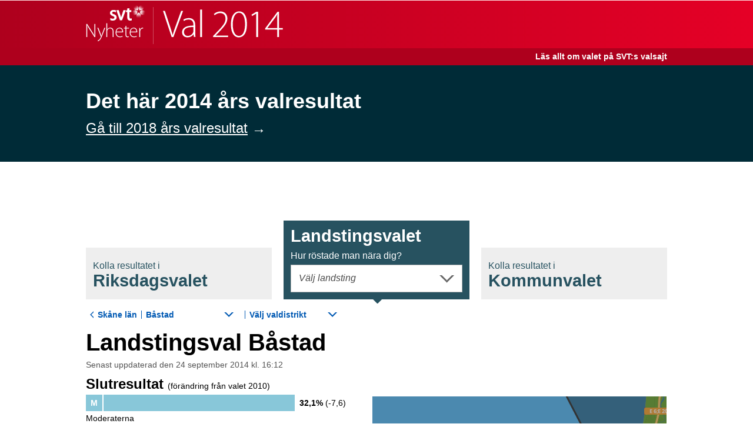

--- FILE ---
content_type: text/html
request_url: https://valresultat.svt.se/riksdag_2014/21278.html
body_size: 12133
content:
<!DOCTYPE html>
<html class="no-js" lang="sv">
<head>
    <meta charset="utf-8"/>
    <title>Valresultat - Båstad - svt.se</title>
    <meta name="viewport" content="width=device-width, initial-scale=1"/>
    <meta name="robots" content="index, follow, noarchive"/>
    <meta http-equiv="Content-Type" content="text/html;charset=utf-8"/>
    <meta name="description"
          content="På denna sida kan du följa valresultatrapporteringen för Båstad löpande."/>
    <meta name="keywords"
          content="Båstad, valresultat, val, valet, resultat, valmyndigheten, resultat, valet, val, valet 2014, val 2014, parti, politik, demokrati, svt, sveriges television, tv"/>
    <meta property="og:title" content="Valresultat för Landstingsvalet - Båstad"/>
    <meta property="og:url" content="http://valresultat.svt.se/21278.html"/>
    <meta property="og:description"
          content="På denna sida kan du följa valresultatrapporteringen för Båstad löpande."/>
    <meta property="og:image" content="http://valresultat.svt.se/statiskt/img/Facebook_resultat.png"/>
    <meta property="og:site" content="svt.se"/>
    <meta property="og:type" content="website"/>
    <meta name="twitter:title" content="Valresultat för Landstingsvalet - Båstad"/>
    <meta name="twitter:image" content="http://valresultat.svt.se/statiskt/img/Twitter_resultat.png"/>
    <meta name="twitter:description"
          content="På denna sida kan du följa valresultatrapporteringen för Båstad löpande."/>
    <meta name="twitter:card" content="summary"/>
    <meta name="twitter:site" content="@svtnyheter"/>
    <link rel="apple-touch-icon" href="statiskt/img/apple-touch-icon-57x57-nyheter.png" sizes="72x72"/>
    <link rel="apple-touch-icon" href="statiskt/img/apple-touch-icon-nyheter.png" sizes="114x114"/>
    <link rel="shortcut icon" href="statiskt/img/favicon-nyheter.ico"/>
    <link rel="stylesheet" href="statiskt/css/style_4b86bbf151c3.css" type="text/css"/>
    <!--[if lte IE 8]>
    <link rel="stylesheet" href="statiskt/css/style-old-ie_4b86bbf151c3.css" type="text/css"/>
    <![endif]-->
    <script src="statiskt/js/libs/modernizr.custom.48141_4b86bbf151c3.js"></script>
<style>.val2018-banner--wrapper { padding: 4em 0;background: #002b37; color: white; font-weight:400; margin-bottom: 100px; } .val2018-banner-content {width: 100% !important; font-size: 36px; padding: 1em 0;} .val2018-banner-content p {margin: 0;font-weight: bold;} .val2018-banner--link { font-size: 24px; color: white; } .val2018-banner--arrow:after { content:"\2192"; position: relative; margin-left: 7px; top: 3px; font-size: 24px; text-decoration: none; } </style></head>
<body>
<esi:include src="http://media.svt.se/svt-global-resources/cookie-law/cookie-information.html" onerror="continue" />
<div class="val_result-main-container">
    <div class="val_result-main-container__content">
<div class="val_result-header">
    <div class="val_result-header__heading-outer-container">
        <div class="val_result-header__heading-inner-container">
            <h1 class="val-result-header__heading">
                <a href="index.html" class="val_result-header__link">SVT Nyheter | Val 2014</a>
            </h1>
        </div>
    </div>
    <div class="val_result-header__subheading-container">
        <div class="val_result-header__subheading">
            <a class="val_result-header__subheading-link" href="http://www.svt.se/nyheter/val2014/" >Läs allt om valet på SVT:s valsajt</a>
        </div>
    </div>
</div>    <div class="val2018-banner--wrapper"><div class="svtContainerBase"><span class="val2018-banner-content"><p>Det här 2014 års valresultat</p><a href="https://valresultat.svt.se/2018/" class="val2018-banner--link">Gå till 2018 års valresultat</a><span class="val2018-banner--arrow"></span></span></div></div><div class="svtContainerBase svtContainerBase--nss-style" id="svtAccesskey-s">
<section class="val_result-navigate-election">
    <ul class="val_result-navigate-election__tabs">
        <li class="val_result-navigate-election__tab">
            <a href="11278.html" class="val_result-navigate-election__tab-link">
                <span class="val_result-navigate-election__sub-heading">Kolla resultatet i</span>
                Riksdagsval<span class="val_result-navigate-election__tab-heading-ending">et</span>
                <span class="val_result-navigate-election__sub-heading val_result-navigate-election__sub-heading--show-when-active">Hur röstade man nära dig?</span>
            </a>
        </li><li class="val_result-navigate-election__tab  val_is-active">
            <a href="20000.html" class="val_result-navigate-election__tab-link">
                <span class="val_result-navigate-election__sub-heading">Kolla resultatet i</span>
                Landstingsval<span class="val_result-navigate-election__tab-heading-ending">et</span>
                <span class="val_result-navigate-election__sub-heading val_result-navigate-election__sub-heading--show-when-active">Hur röstade man nära dig?</span>
            </a>
        </li><li class="val_result-navigate-election__tab ">
            <a href="31278.html" class="val_result-navigate-election__tab-link">
                <span class="val_result-navigate-election__sub-heading">Kolla resultatet i</span>
                Kommunval<span class="val_result-navigate-election__tab-heading-ending">et</span>
                <span class="val_result-navigate-election__sub-heading val_result-navigate-election__sub-heading--show-when-active">Hur röstade man nära dig?</span>
            </a>
        </li>
    </ul>
    <ul class="val_result-navigate-election__tab-contents">
        <li class="val_result-navigate-election__tab-content-item">
            <span class="val_result-navigate-election__choose-district-label">Hur röstade man nära dig?</span>
        
<div class="val_result-navigate-election__choose-district-wrapper">
    <a href="#"
       class="val_result-navigate-election__choose-district-link val_js-layer-trigger "
       data-val_layer="val_js-kommun_riksdag-layer"
       data-val_layer-focus-element="val_js-kommun_riksdag-search"
       data-val_layer-scrolling-element="val_js-kommun_riksdag-elements">
         Välj kommun
    </a>

    <div class="val_result-navigate-election__districts-wrapper val_js-kommun_riksdag-layer val_is-hidden">
        <label for="district" class="val_text-filter-search-box__search-label">Sök kommun</label>
        <input type="text"
               name="district"
               class="val_text-filter-search-box__search  val_js-text-filter val_js-kommun_riksdag-search"
               data-val_filter-list-wrapper="val_js-kommun_riksdag-elements"
               data-val_filter-list-items="val_js-kommun_riksdag-item"
               data-val_filter-list-item-text="val_js-kommun_riksdag-text"
               data-val_filter-list-no-match="val_js-kommun_riksdag-no-match"
               data-val_filter-get-list-items-wrapper="val_js-kommun_riksdag-list"
               placeholder="Sök kommun"
               autocorrect="off"
               autocomplete="off" />
        <span class="val_text-filter-search-box__icon-magnifier"></span>
        <ul class="val_text-filter-list__items val_js-kommun_riksdag-elements" id="navigationMunicipality">
            <li class="val_text-filter-list__item val_is-hidden val_js-kommun_riksdag-no-match">
                <span class="val_text-filter-list__link val_text-filter-list__link--no-match">Ingen träff</span>
            </li>
        </ul>
    </div>
</div> 
        </li><li class="val_result-navigate-election__tab-content-item val_is-active">
            
<div class="val_result-navigate-election__choose-district-wrapper">
    <a href="#"
       class="val_result-navigate-election__choose-district-link val_js-layer-trigger "
       data-val_layer="val_js-landsting-layer"
       data-val_layer-focus-element="val_js-landsting-search"
       data-val_layer-scrolling-element="val_js-landsting-elements">
         Välj landsting
    </a>

    <div class="val_result-navigate-election__districts-wrapper val_js-landsting-layer val_is-hidden">
        <label for="district" class="val_text-filter-search-box__search-label">Sök landsting</label>
        <input type="text"
               name="district"
               class="val_text-filter-search-box__search  val_js-text-filter val_js-landsting-search"
               data-val_filter-list-wrapper="val_js-landsting-elements"
               data-val_filter-list-items="val_js-landsting-item"
               data-val_filter-list-item-text="val_js-landsting-text"
               data-val_filter-list-no-match="val_js-landsting-no-match"
               data-val_filter-get-list-items-wrapper="val_js-landsting-list"
               placeholder="Sök landsting"
               autocorrect="off"
               autocomplete="off" />
        <span class="val_text-filter-search-box__icon-magnifier"></span>
        <ul class="val_text-filter-list__items val_js-landsting-elements" id="navigationMunicipality">
            <li class="val_text-filter-list__item val_is-hidden val_js-landsting-no-match">
                <span class="val_text-filter-list__link val_text-filter-list__link--no-match">Ingen träff</span>
            </li>
        </ul>
    </div>
</div> 
    </li><li class="val_result-navigate-election__tab-content-item">
        
<div class="val_result-navigate-election__choose-district-wrapper">
    <a href="#"
       class="val_result-navigate-election__choose-district-link val_js-layer-trigger "
       data-val_layer="val_js-kommun-layer"
       data-val_layer-focus-element="val_js-kommun-search"
       data-val_layer-scrolling-element="val_js-kommun-elements">
         Välj kommun
    </a>

    <div class="val_result-navigate-election__districts-wrapper val_js-kommun-layer val_is-hidden">
        <label for="district" class="val_text-filter-search-box__search-label">Sök kommun</label>
        <input type="text"
               name="district"
               class="val_text-filter-search-box__search  val_js-text-filter val_js-kommun-search"
               data-val_filter-list-wrapper="val_js-kommun-elements"
               data-val_filter-list-items="val_js-kommun-item"
               data-val_filter-list-item-text="val_js-kommun-text"
               data-val_filter-list-no-match="val_js-kommun-no-match"
               data-val_filter-get-list-items-wrapper="val_js-kommun-list"
               placeholder="Sök kommun"
               autocorrect="off"
               autocomplete="off" />
        <span class="val_text-filter-search-box__icon-magnifier"></span>
        <ul class="val_text-filter-list__items val_js-kommun-elements" id="navigationMunicipality">
            <li class="val_text-filter-list__item val_is-hidden val_js-kommun-no-match">
                <span class="val_text-filter-list__link val_text-filter-list__link--no-match">Ingen träff</span>
            </li>
        </ul>
    </div>
</div> 
    </li>
    </ul>
</section>        <section class="val_result-section">
<ul class="val_result-breadcrumbs">
        <li class="val_result-breadcrumbs__item">
            <a class="val_result-breadcrumbs__link" href="21200.html">Skåne län</a>
        </li><li class="val_result-breadcrumbs__item val_result-breadcrumbs__item--hide-large">
        <span class="val_result-breadcrumbs__active-item">Båstad</span>
    </li><li class="val_result-breadcrumbs__drop-down-item val_result-breadcrumbs__drop-down-item--hide-small">

<div class="val_result-breadcrumbs__choose-district-wrapper">
    <a href="#"
       class="val_result-breadcrumbs__choose-district-link val_js-layer-trigger val_is-selected"
       data-val_layer="val_js-breadcrumb_kommun-layer"
       data-val_layer-focus-element="val_js-breadcrumb_kommun-search"
       data-val_layer-scrolling-element="val_js-breadcrumb_kommun-elements">
        Båstad
            </a>

    <div class="val_result-breadcrumbs__districts-wrapper val_js-breadcrumb_kommun-layer val_is-hidden">
        <label for="district" class="val_text-filter-search-box__search-label">Sök kommun</label>
        <input type="text"
               name="district"
               class="val_text-filter-search-box__search  val_text-filter-search-box__search--tight val_js-text-filter val_js-breadcrumb_kommun-search"
               data-val_filter-list-wrapper="val_js-breadcrumb_kommun-elements"
               data-val_filter-list-items="val_js-breadcrumb_kommun-item"
               data-val_filter-list-item-text="val_js-breadcrumb_kommun-text"
               data-val_filter-list-no-match="val_js-breadcrumb_kommun-no-match"
               data-val_filter-get-list-items-wrapper="val_js-breadcrumb_kommun-list"
               placeholder="Sök kommun"
               autocorrect="off"
               autocomplete="off" />
        <span class="val_text-filter-search-box__icon-magnifier val_text-filter-search-box__icon-magnifier--tight"></span>
        <ul class="val_text-filter-list__items val_js-breadcrumb_kommun-elements" id="navigationMunicipality">
            <li class="val_text-filter-list__item val_is-hidden val_js-breadcrumb_kommun-no-match">
                <span class="val_text-filter-list__link val_text-filter-list__link--no-match">Ingen träff</span>
            </li>
        </ul>
    </div>
</div>    </li><li class="val_result-breadcrumbs__drop-down-item">

<div class="val_result-breadcrumbs__choose-district-wrapper">
    <a href="#"
       class="val_result-breadcrumbs__choose-district-link val_js-layer-trigger "
       data-val_layer="val_js-breadcrumb_children-layer"
       data-val_layer-focus-element="val_js-breadcrumb_children-search"
       data-val_layer-scrolling-element="val_js-breadcrumb_children-elements">
         Välj valdistrikt
    </a>

    <div class="val_result-breadcrumbs__districts-wrapper val_js-breadcrumb_children-layer val_is-hidden">
        <label for="district" class="val_text-filter-search-box__search-label">Sök valdistrikt</label>
        <input type="text"
               name="district"
               class="val_text-filter-search-box__search  val_text-filter-search-box__search--tight val_js-text-filter val_js-breadcrumb_children-search"
               data-val_filter-list-wrapper="val_js-breadcrumb_children-elements"
               data-val_filter-list-items="val_js-breadcrumb_children-item"
               data-val_filter-list-item-text="val_js-breadcrumb_children-text"
               data-val_filter-list-no-match="val_js-breadcrumb_children-no-match"
               data-val_filter-get-list-items-wrapper="val_js-breadcrumb_children-list"
               placeholder="Sök valdistrikt"
               autocorrect="off"
               autocomplete="off" />
        <span class="val_text-filter-search-box__icon-magnifier val_text-filter-search-box__icon-magnifier--tight"></span>
        <ul class="val_text-filter-list__items val_js-breadcrumb_children-elements" id="navigationMunicipality">
            <li class="val_text-filter-list__item val_is-hidden val_js-breadcrumb_children-no-match">
                <span class="val_text-filter-list__link val_text-filter-list__link--no-match">Ingen träff</span>
            </li>
        </ul>
    </div>
</div>        </li>
</ul>            <h1 class="val_result-section__title">Landstingsval Båstad</h1>
                <div class="val_result-title__updated">Senast uppdaterad den 24 september 2014
                    kl. 16:12</div>

<div class="val_result-bars val_result-bars--narrow">
    <h3 class="val_result-bars__header">Slutresultat <span
            class="val_result-bars__header-span">(förändring från valet 2010)</span></h3>
    <ul class="val_result-bars__bars">
        <li>
            <div class="val_result-bars__bar-wrapper">
                <div class="val_result-bars__bar val_result-bars__bar--party-m"
                     style="width:100.00%;"
                     title="m 32,1%">
                                        <span class="val_result-bars__short-name val_result-bars__short-name--length-1">
                                        M
                                        </span>
						<span class="val_result-bars__score">
                        <span class="val_result-bars__percent-score">32,1%</span> (-7,6)</span>
                </div>
            </div>
            <div class="val_result-bars__name ">
                    Moderaterna
            </div>
        </li>
        <li>
            <div class="val_result-bars__bar-wrapper">
                <div class="val_result-bars__bar val_result-bars__bar--party-s"
                     style="width:65.73%;"
                     title="s 21,1%">
                                        <span class="val_result-bars__short-name val_result-bars__short-name--length-1">
                                        S
                                        </span>
						<span class="val_result-bars__score">
                        <span class="val_result-bars__percent-score">21,1%</span> (+2,8)</span>
                </div>
            </div>
            <div class="val_result-bars__name ">
                    Socialdemokraterna
            </div>
        </li>
        <li>
            <div class="val_result-bars__bar-wrapper">
                <div class="val_result-bars__bar val_result-bars__bar--party-sd"
                     style="width:32.39%;"
                     title="sd 10,4%">
                                        <span class="val_result-bars__short-name val_result-bars__short-name--length-2">
                                        SD
                                        </span>
						<span class="val_result-bars__score">
                        <span class="val_result-bars__percent-score">10,4%</span> (+5,4)</span>
                </div>
            </div>
            <div class="val_result-bars__name ">
                    Sverigedemokraterna
            </div>
        </li>
        <li>
            <div class="val_result-bars__bar-wrapper">
                <div class="val_result-bars__bar val_result-bars__bar--party-c"
                     style="width:32.39%;"
                     title="c 10,4%">
                                        <span class="val_result-bars__short-name val_result-bars__short-name--length-1">
                                        C
                                        </span>
						<span class="val_result-bars__score">
                        <span class="val_result-bars__percent-score">10,4%</span> (-3,0)</span>
                </div>
            </div>
            <div class="val_result-bars__name ">
                    Centerpartiet
            </div>
        </li>
        <li>
            <div class="val_result-bars__bar-wrapper">
                <div class="val_result-bars__bar val_result-bars__bar--party-fp"
                     style="width:19.93%;"
                     title="fp 6,4%">
                                        <span class="val_result-bars__short-name val_result-bars__short-name--length-2">
                                        FP
                                        </span>
						<span class="val_result-bars__score">
                        <span class="val_result-bars__percent-score">6,4%</span> (-1,8)</span>
                </div>
            </div>
            <div class="val_result-bars__name ">
                    Folkpartiet
            </div>
        </li>
        <li>
            <div class="val_result-bars__bar-wrapper">
                <div class="val_result-bars__bar val_result-bars__bar--party-mp"
                     style="width:19.62%;"
                     title="mp 6,3%">
                                        <span class="val_result-bars__short-name val_result-bars__short-name--length-2">
                                        MP
                                        </span>
						<span class="val_result-bars__score">
                        <span class="val_result-bars__percent-score">6,3%</span> (+0,4)</span>
                </div>
            </div>
            <div class="val_result-bars__name ">
                    Miljöpartiet
            </div>
        </li>
        <li>
            <div class="val_result-bars__bar-wrapper">
                <div class="val_result-bars__bar val_result-bars__bar--party-kd"
                     style="width:17.44%;"
                     title="kd 5,6%">
                                        <span class="val_result-bars__short-name val_result-bars__short-name--length-2">
                                        KD
                                        </span>
						<span class="val_result-bars__score">
                        <span class="val_result-bars__percent-score">5,6%</span> (+0,1)</span>
                </div>
            </div>
            <div class="val_result-bars__name ">
                    Kristdemokraterna
            </div>
        </li>
        <li>
            <div class="val_result-bars__bar-wrapper">
                <div class="val_result-bars__bar val_result-bars__bar--party-other"
                     style="width:13.08%;"
                     title="other 4,2%">
                                        <span class="val_result-bars__short-name val_result-bars__short-name--length-3">
                                        ÖVR
                                        </span>
						<span class="val_result-bars__score">
                        <span class="val_result-bars__percent-score">4,2%</span> (+2,0)</span>
                </div>
            </div>
            <div class="val_result-bars__name ">
                    Övriga partier
            </div>
        </li>
        <li>
            <div class="val_result-bars__bar-wrapper">
                <div class="val_result-bars__bar val_result-bars__bar--party-v"
                     style="width:8.09%;"
                     title="v 2,6%">
                                        <span class="val_result-bars__short-name val_result-bars__short-name--length-1">
                                        V
                                        </span>
						<span class="val_result-bars__score">
                        <span class="val_result-bars__percent-score">2,6%</span> (+0,9)</span>
                </div>
            </div>
            <div class="val_result-bars__name ">
                    Vänsterpartiet
            </div>
        </li>
        <li>
            <div class="val_result-bars__bar-wrapper">
                <div class="val_result-bars__bar val_result-bars__bar--party-fi"
                     style="width:2.80%;"
                     title="fi 0,9%">
                                        <span class="val_result-bars__short-name val_result-bars__short-name--length-2">
                                        FI
                                        </span>
						<span class="val_result-bars__score">
                        <span class="val_result-bars__percent-score">0,9%</span> (+0,8)</span>
                </div>
            </div>
            <div class="val_result-bars__name ">
                    Feministiskt initiativ
            </div>
        </li>
    </ul>
</div>
<div id="karta"
        class="val_result-map">
    <div class="val_result-map__map-stuff">
            <div class="val_result-map__zoom-out-empty-wrapper"></div>
        <div class="val_js-svg-map val_result-map__map-container"
             data-val_svg-map-data-base-path="statiskt/karta/"
             data-val_svg-map-election-type="2"
             data-val_svg-map-id="1278">
            <div class="val_map-tooltip val_js-map-tooltip val_is-hidden">
                <div class="val_map-tooltip__main val_js-map-tooltip__main"></div>
                <div class="val_map-tooltip__kommun-name val_js-map-tooltip__kommun-name"></div>
            </div>
        </div>
        <span class="val_result-map__caption">Kartor från <a class="val_result-map__caption-link" href="http://www.openstreetmap.org/copyright" target="_blank">&copy; OpenStreetMap</a> och <a class="val_result-map__caption-link" href="http://www.val.se" target="_blank">Valmyndigheten</a></span>
    </div>

    <section class="val_result-basic-data">
        <h3 class="val_result-basic-data__heading">
            Båstad
        </h3>
            <span class="val_result-basic-data__bottom-values">
                <span class="val_result-basic-data__item">Valdeltagande: <span class="val_result-basic-data__value">83,8%</span></span>
                <span class="val_result-basic-data__item">Antal röster: <span class="val_result-basic-data__value">9 977</span></span>
                <span class="val_result-basic-data__item">Antal ogiltiga röster: <span class="val_result-basic-data__value">216</span></span>
                    <span class="val_result-basic-data__item">Räknade distrikt: <span class="val_result-basic-data__value">10 av 10</span></span>
            </span>
    </section>
</div>            <div class="val_result-other-election-teaser__wrapper">
<span class="val_result-other-election-teaser">
    <span class="val_result-other-election-teaser__icon">!
    </span><span class="val_result-other-election-teaser__text">
        Se även hur det gick i <a href="21200.html"
                       class="val_result-other-election-teaser__link">landstingsvalet i Skåne län</a>
    </span>
</span><span class="val_result-other-election-teaser">
    <span class="val_result-other-election-teaser__icon">!
    </span><span class="val_result-other-election-teaser__text">
        Se även hur det gick i <a href="31278.html"
                       class="val_result-other-election-teaser__link">kommunvalet i Båstad</a>
    </span>
</span>            </div>
<section class="val_share">
    <h1 class="val_share__heading">Dela resultatet</h1>
    <a href="https://www.facebook.com/sharer/sharer.php?u=http%3A%2F%2Fvalresultat.svt.se%2F21278.html"
       target="share-popup-facebook"
       data-popup-width="550"
       data-popup-height="520"
       class="val_share__btn val_share__btn--first svtJsPopup">
        <span class="val_share__icon val_share__icon--facebook"></span>Facebook
    </a>
    <a href="https://twitter.com/intent/tweet?via=svtnyheter&lang=sv&related=svtnyheter&text=Valresultat%20f%C3%B6r%20Landstingsvalet%20-%20B%C3%A5stad&url=http%3A%2F%2Fvalresultat.svt.se%2F21278.html"
       target="share-popup-twitter"
       data-popup-width="550"
       data-popup-height="520"
       class="val_share__btn svtJsPopup" >
        <span class="val_share__icon val_share__icon--twitter"></span>Twitter
    </a>
    <a href="mailto:?subject=Valresultat%20f%C3%B6r%20Landstingsvalet%20-%20B%C3%A5stad&body=http%3A%2F%2Fvalresultat.svt.se%2F21278.html%20%0A%20P%C3%A5%20denna%20sida%20kan%20du%20f%C3%B6lja%20valresultatrapporteringen%20f%C3%B6r%20B%C3%A5stad%20l%C3%B6pande." class="val_share__btn">
        E-post
    </a>
</section>
<section>
<div class="val_result-link-list">
    <h3 class="val_result-link-list__heading">Närliggande kommuner</h3>
    <ul>
            <li class="val_result-link-list__item">
                <a class="val_result-link-list__link" href="21292.html">Ängelholm</a>
            </li>
            <li class="val_result-link-list__item">
                <a class="val_result-link-list__link" href="21381.html">Laholm</a>
            </li>
            <li class="val_result-link-list__item">
                <a class="val_result-link-list__link" href="21284.html">Höganäs</a>
            </li>
            <li class="val_result-link-list__item">
                <a class="val_result-link-list__link" href="21283.html">Helsingborg</a>
            </li>
            <li class="val_result-link-list__item">
                <a class="val_result-link-list__link" href="21380.html">Halmstad</a>
            </li>
            <li class="val_result-link-list__item">
                <a class="val_result-link-list__link" href="21257.html">Örkelljunga</a>
            </li>
            <li class="val_result-link-list__item">
                <a class="val_result-link-list__link" href="21276.html">Klippan</a>
            </li>
    </ul>
</div>
<div class="val_result-link-list val_result-link-list--hide-js">
    <h3 class="val_result-link-list__heading">Valdistrikt i Båstad</h3>
    <ul class="val_js-breadcrumb_children-list val_text-filter-list__items--no-style">
            <li class="val_text-filter-list__item val_js-breadcrumb_children-item">
                <a class="val_text-filter-list__link val_text-filter-list__link--airy val_js-go-to-href-on-click" href="212780101.html">
                    <span class="val_text-filter-list__link-heading val_js-breadcrumb_children-text">Båstad Västra</span>
                </a>
            </li>
            <li class="val_text-filter-list__item val_js-breadcrumb_children-item">
                <a class="val_text-filter-list__link val_text-filter-list__link--airy val_js-go-to-href-on-click" href="212780102.html">
                    <span class="val_text-filter-list__link-heading val_js-breadcrumb_children-text">Båstad Östra</span>
                </a>
            </li>
            <li class="val_text-filter-list__item val_js-breadcrumb_children-item">
                <a class="val_text-filter-list__link val_text-filter-list__link--airy val_js-go-to-href-on-click" href="212780202.html">
                    <span class="val_text-filter-list__link-heading val_js-breadcrumb_children-text">Förslöv Västra</span>
                </a>
            </li>
            <li class="val_text-filter-list__item val_js-breadcrumb_children-item">
                <a class="val_text-filter-list__link val_text-filter-list__link--airy val_js-go-to-href-on-click" href="212780203.html">
                    <span class="val_text-filter-list__link-heading val_js-breadcrumb_children-text">Förslöv Östra</span>
                </a>
            </li>
            <li class="val_text-filter-list__item val_js-breadcrumb_children-item">
                <a class="val_text-filter-list__link val_text-filter-list__link--airy val_js-go-to-href-on-click" href="212780303.html">
                    <span class="val_text-filter-list__link-heading val_js-breadcrumb_children-text">Grevie</span>
                </a>
            </li>
            <li class="val_text-filter-list__item val_js-breadcrumb_children-item">
                <a class="val_text-filter-list__link val_text-filter-list__link--airy val_js-go-to-href-on-click" href="212780506.html">
                    <span class="val_text-filter-list__link-heading val_js-breadcrumb_children-text">Hov</span>
                </a>
            </li>
            <li class="val_text-filter-list__item val_js-breadcrumb_children-item">
                <a class="val_text-filter-list__link val_text-filter-list__link--airy val_js-go-to-href-on-click" href="212780607.html">
                    <span class="val_text-filter-list__link-heading val_js-breadcrumb_children-text">Torekov</span>
                </a>
            </li>
            <li class="val_text-filter-list__item val_js-breadcrumb_children-item">
                <a class="val_text-filter-list__link val_text-filter-list__link--airy val_js-go-to-href-on-click" href="212780404.html">
                    <span class="val_text-filter-list__link-heading val_js-breadcrumb_children-text">Västra Karup</span>
                </a>
            </li>
            <li class="val_text-filter-list__item val_js-breadcrumb_children-item">
                <a class="val_text-filter-list__link val_text-filter-list__link--airy val_js-go-to-href-on-click" href="212780703.html">
                    <span class="val_text-filter-list__link-heading val_js-breadcrumb_children-text">Östra Karup</span>
                </a>
            </li>
    </ul>
</div>
<div class="val_result-link-list val_result-link-list--hide-js">
    <h3 class="val_result-link-list__heading">Alla kommuner i Mellankretsen</h3>
    <ul class="val_js-breadcrumb_kommun-list val_text-filter-list__items--no-style">
            <li class="val_text-filter-list__item val_js-breadcrumb_kommun-item">
                <a class="val_text-filter-list__link val_text-filter-list__link--airy val_js-go-to-href-on-click" href="21260.html">
                    <span class="val_text-filter-list__link-heading val_js-breadcrumb_kommun-text">Bjuv</span>
                </a>
            </li>
            <li class="val_text-filter-list__item val_js-breadcrumb_kommun-item">
                <a class="val_text-filter-list__link val_text-filter-list__link--airy val_js-go-to-href-on-click" href="21272.html">
                    <span class="val_text-filter-list__link-heading val_js-breadcrumb_kommun-text">Bromölla</span>
                </a>
            </li>
            <li class="val_text-filter-list__item val_js-breadcrumb_kommun-item">
                <a class="val_text-filter-list__link val_text-filter-list__link--airy val_js-go-to-href-on-click" href="21231.html">
                    <span class="val_text-filter-list__link-heading val_js-breadcrumb_kommun-text">Burlöv</span>
                </a>
            </li>
            <li class="val_text-filter-list__item val_js-breadcrumb_kommun-item">
                <a class="val_text-filter-list__link val_text-filter-list__link--airy val_js-go-to-href-on-click" href="21278.html">
                    <span class="val_text-filter-list__link-heading val_js-breadcrumb_kommun-text">Båstad</span>
                </a>
            </li>
            <li class="val_text-filter-list__item val_js-breadcrumb_kommun-item">
                <a class="val_text-filter-list__link val_text-filter-list__link--airy val_js-go-to-href-on-click" href="21285.html">
                    <span class="val_text-filter-list__link-heading val_js-breadcrumb_kommun-text">Eslöv</span>
                </a>
            </li>
            <li class="val_text-filter-list__item val_js-breadcrumb_kommun-item">
                <a class="val_text-filter-list__link val_text-filter-list__link--airy val_js-go-to-href-on-click" href="21283.html">
                    <span class="val_text-filter-list__link-heading val_js-breadcrumb_kommun-text">Helsingborg</span>
                </a>
            </li>
            <li class="val_text-filter-list__item val_js-breadcrumb_kommun-item">
                <a class="val_text-filter-list__link val_text-filter-list__link--airy val_js-go-to-href-on-click" href="21293.html">
                    <span class="val_text-filter-list__link-heading val_js-breadcrumb_kommun-text">Hässleholm</span>
                </a>
            </li>
            <li class="val_text-filter-list__item val_js-breadcrumb_kommun-item">
                <a class="val_text-filter-list__link val_text-filter-list__link--airy val_js-go-to-href-on-click" href="21284.html">
                    <span class="val_text-filter-list__link-heading val_js-breadcrumb_kommun-text">Höganäs</span>
                </a>
            </li>
            <li class="val_text-filter-list__item val_js-breadcrumb_kommun-item">
                <a class="val_text-filter-list__link val_text-filter-list__link--airy val_js-go-to-href-on-click" href="21266.html">
                    <span class="val_text-filter-list__link-heading val_js-breadcrumb_kommun-text">Hörby</span>
                </a>
            </li>
            <li class="val_text-filter-list__item val_js-breadcrumb_kommun-item">
                <a class="val_text-filter-list__link val_text-filter-list__link--airy val_js-go-to-href-on-click" href="21267.html">
                    <span class="val_text-filter-list__link-heading val_js-breadcrumb_kommun-text">Höör</span>
                </a>
            </li>
            <li class="val_text-filter-list__item val_js-breadcrumb_kommun-item">
                <a class="val_text-filter-list__link val_text-filter-list__link--airy val_js-go-to-href-on-click" href="21276.html">
                    <span class="val_text-filter-list__link-heading val_js-breadcrumb_kommun-text">Klippan</span>
                </a>
            </li>
            <li class="val_text-filter-list__item val_js-breadcrumb_kommun-item">
                <a class="val_text-filter-list__link val_text-filter-list__link--airy val_js-go-to-href-on-click" href="21290.html">
                    <span class="val_text-filter-list__link-heading val_js-breadcrumb_kommun-text">Kristianstad</span>
                </a>
            </li>
            <li class="val_text-filter-list__item val_js-breadcrumb_kommun-item">
                <a class="val_text-filter-list__link val_text-filter-list__link--airy val_js-go-to-href-on-click" href="21261.html">
                    <span class="val_text-filter-list__link-heading val_js-breadcrumb_kommun-text">Kävlinge</span>
                </a>
            </li>
            <li class="val_text-filter-list__item val_js-breadcrumb_kommun-item">
                <a class="val_text-filter-list__link val_text-filter-list__link--airy val_js-go-to-href-on-click" href="21282.html">
                    <span class="val_text-filter-list__link-heading val_js-breadcrumb_kommun-text">Landskrona</span>
                </a>
            </li>
            <li class="val_text-filter-list__item val_js-breadcrumb_kommun-item">
                <a class="val_text-filter-list__link val_text-filter-list__link--airy val_js-go-to-href-on-click" href="21262.html">
                    <span class="val_text-filter-list__link-heading val_js-breadcrumb_kommun-text">Lomma</span>
                </a>
            </li>
            <li class="val_text-filter-list__item val_js-breadcrumb_kommun-item">
                <a class="val_text-filter-list__link val_text-filter-list__link--airy val_js-go-to-href-on-click" href="21281.html">
                    <span class="val_text-filter-list__link-heading val_js-breadcrumb_kommun-text">Lund</span>
                </a>
            </li>
            <li class="val_text-filter-list__item val_js-breadcrumb_kommun-item">
                <a class="val_text-filter-list__link val_text-filter-list__link--airy val_js-go-to-href-on-click" href="21280.html">
                    <span class="val_text-filter-list__link-heading val_js-breadcrumb_kommun-text">Malmö</span>
                </a>
            </li>
            <li class="val_text-filter-list__item val_js-breadcrumb_kommun-item">
                <a class="val_text-filter-list__link val_text-filter-list__link--airy val_js-go-to-href-on-click" href="21273.html">
                    <span class="val_text-filter-list__link-heading val_js-breadcrumb_kommun-text">Osby</span>
                </a>
            </li>
            <li class="val_text-filter-list__item val_js-breadcrumb_kommun-item">
                <a class="val_text-filter-list__link val_text-filter-list__link--airy val_js-go-to-href-on-click" href="21275.html">
                    <span class="val_text-filter-list__link-heading val_js-breadcrumb_kommun-text">Perstorp</span>
                </a>
            </li>
            <li class="val_text-filter-list__item val_js-breadcrumb_kommun-item">
                <a class="val_text-filter-list__link val_text-filter-list__link--airy val_js-go-to-href-on-click" href="21291.html">
                    <span class="val_text-filter-list__link-heading val_js-breadcrumb_kommun-text">Simrishamn</span>
                </a>
            </li>
            <li class="val_text-filter-list__item val_js-breadcrumb_kommun-item">
                <a class="val_text-filter-list__link val_text-filter-list__link--airy val_js-go-to-href-on-click" href="21265.html">
                    <span class="val_text-filter-list__link-heading val_js-breadcrumb_kommun-text">Sjöbo</span>
                </a>
            </li>
            <li class="val_text-filter-list__item val_js-breadcrumb_kommun-item">
                <a class="val_text-filter-list__link val_text-filter-list__link--airy val_js-go-to-href-on-click" href="21264.html">
                    <span class="val_text-filter-list__link-heading val_js-breadcrumb_kommun-text">Skurup</span>
                </a>
            </li>
            <li class="val_text-filter-list__item val_js-breadcrumb_kommun-item">
                <a class="val_text-filter-list__link val_text-filter-list__link--airy val_js-go-to-href-on-click" href="21230.html">
                    <span class="val_text-filter-list__link-heading val_js-breadcrumb_kommun-text">Staffanstorp</span>
                </a>
            </li>
            <li class="val_text-filter-list__item val_js-breadcrumb_kommun-item">
                <a class="val_text-filter-list__link val_text-filter-list__link--airy val_js-go-to-href-on-click" href="21214.html">
                    <span class="val_text-filter-list__link-heading val_js-breadcrumb_kommun-text">Svalöv</span>
                </a>
            </li>
            <li class="val_text-filter-list__item val_js-breadcrumb_kommun-item">
                <a class="val_text-filter-list__link val_text-filter-list__link--airy val_js-go-to-href-on-click" href="21263.html">
                    <span class="val_text-filter-list__link-heading val_js-breadcrumb_kommun-text">Svedala</span>
                </a>
            </li>
            <li class="val_text-filter-list__item val_js-breadcrumb_kommun-item">
                <a class="val_text-filter-list__link val_text-filter-list__link--airy val_js-go-to-href-on-click" href="21270.html">
                    <span class="val_text-filter-list__link-heading val_js-breadcrumb_kommun-text">Tomelilla</span>
                </a>
            </li>
            <li class="val_text-filter-list__item val_js-breadcrumb_kommun-item">
                <a class="val_text-filter-list__link val_text-filter-list__link--airy val_js-go-to-href-on-click" href="21287.html">
                    <span class="val_text-filter-list__link-heading val_js-breadcrumb_kommun-text">Trelleborg</span>
                </a>
            </li>
            <li class="val_text-filter-list__item val_js-breadcrumb_kommun-item">
                <a class="val_text-filter-list__link val_text-filter-list__link--airy val_js-go-to-href-on-click" href="21233.html">
                    <span class="val_text-filter-list__link-heading val_js-breadcrumb_kommun-text">Vellinge</span>
                </a>
            </li>
            <li class="val_text-filter-list__item val_js-breadcrumb_kommun-item">
                <a class="val_text-filter-list__link val_text-filter-list__link--airy val_js-go-to-href-on-click" href="21286.html">
                    <span class="val_text-filter-list__link-heading val_js-breadcrumb_kommun-text">Ystad</span>
                </a>
            </li>
            <li class="val_text-filter-list__item val_js-breadcrumb_kommun-item">
                <a class="val_text-filter-list__link val_text-filter-list__link--airy val_js-go-to-href-on-click" href="21277.html">
                    <span class="val_text-filter-list__link-heading val_js-breadcrumb_kommun-text">Åstorp</span>
                </a>
            </li>
            <li class="val_text-filter-list__item val_js-breadcrumb_kommun-item">
                <a class="val_text-filter-list__link val_text-filter-list__link--airy val_js-go-to-href-on-click" href="21292.html">
                    <span class="val_text-filter-list__link-heading val_js-breadcrumb_kommun-text">Ängelholm</span>
                </a>
            </li>
            <li class="val_text-filter-list__item val_js-breadcrumb_kommun-item">
                <a class="val_text-filter-list__link val_text-filter-list__link--airy val_js-go-to-href-on-click" href="21257.html">
                    <span class="val_text-filter-list__link-heading val_js-breadcrumb_kommun-text">Örkelljunga</span>
                </a>
            </li>
            <li class="val_text-filter-list__item val_js-breadcrumb_kommun-item">
                <a class="val_text-filter-list__link val_text-filter-list__link--airy val_js-go-to-href-on-click" href="21256.html">
                    <span class="val_text-filter-list__link-heading val_js-breadcrumb_kommun-text">Östra Göinge</span>
                </a>
            </li>
    </ul>
</div>
</section>
<section>
    <div class="val_result-link-list val_result-link-list--hide-js">
        <h3 class="val_result-link-list__heading">Resultat i riksdagsvalet per kommun</h3>
        <ul class="val_js-kommun_riksdag-list val_text-filter-list__items--no-style">
            <li class="val_text-filter-list__item val_js-kommun_riksdag-item">
                <a class="val_text-filter-list__link val_text-filter-list__link--airy val_text-filter-list__link--first val_js-go-to-href-on-click" href="10000.html">
                    <span class="val_text-filter-list__link-heading val_js-kommun_riksdag-text">Hela Sverige</span>
                </a>
            </li>
            <li class="val_text-filter-list__item val_js-kommun_riksdag-item">
                <a class="val_text-filter-list__link val_text-filter-list__link--airy val_js-go-to-href-on-click" href="11440.html">
                    <span class="val_js-kommun_riksdag-text val_text-filter-list__link-heading">Ale</span>
                </a>
            </li>
            <li class="val_text-filter-list__item val_js-kommun_riksdag-item">
                <a class="val_text-filter-list__link val_text-filter-list__link--airy val_js-go-to-href-on-click" href="11489.html">
                    <span class="val_js-kommun_riksdag-text val_text-filter-list__link-heading">Alingsås</span>
                </a>
            </li>
            <li class="val_text-filter-list__item val_js-kommun_riksdag-item">
                <a class="val_text-filter-list__link val_text-filter-list__link--airy val_js-go-to-href-on-click" href="10764.html">
                    <span class="val_js-kommun_riksdag-text val_text-filter-list__link-heading">Alvesta</span>
                </a>
            </li>
            <li class="val_text-filter-list__item val_js-kommun_riksdag-item">
                <a class="val_text-filter-list__link val_text-filter-list__link--airy val_js-go-to-href-on-click" href="10604.html">
                    <span class="val_js-kommun_riksdag-text val_text-filter-list__link-heading">Aneby</span>
                </a>
            </li>
            <li class="val_text-filter-list__item val_js-kommun_riksdag-item">
                <a class="val_text-filter-list__link val_text-filter-list__link--airy val_js-go-to-href-on-click" href="11984.html">
                    <span class="val_js-kommun_riksdag-text val_text-filter-list__link-heading">Arboga</span>
                </a>
            </li>
            <li class="val_text-filter-list__item val_js-kommun_riksdag-item">
                <a class="val_text-filter-list__link val_text-filter-list__link--airy val_js-go-to-href-on-click" href="12506.html">
                    <span class="val_js-kommun_riksdag-text val_text-filter-list__link-heading">Arjeplog</span>
                </a>
            </li>
            <li class="val_text-filter-list__item val_js-kommun_riksdag-item">
                <a class="val_text-filter-list__link val_text-filter-list__link--airy val_js-go-to-href-on-click" href="12505.html">
                    <span class="val_js-kommun_riksdag-text val_text-filter-list__link-heading">Arvidsjaur</span>
                </a>
            </li>
            <li class="val_text-filter-list__item val_js-kommun_riksdag-item">
                <a class="val_text-filter-list__link val_text-filter-list__link--airy val_js-go-to-href-on-click" href="11784.html">
                    <span class="val_js-kommun_riksdag-text val_text-filter-list__link-heading">Arvika</span>
                </a>
            </li>
            <li class="val_text-filter-list__item val_js-kommun_riksdag-item">
                <a class="val_text-filter-list__link val_text-filter-list__link--airy val_js-go-to-href-on-click" href="11882.html">
                    <span class="val_js-kommun_riksdag-text val_text-filter-list__link-heading">Askersund</span>
                </a>
            </li>
            <li class="val_text-filter-list__item val_js-kommun_riksdag-item">
                <a class="val_text-filter-list__link val_text-filter-list__link--airy val_js-go-to-href-on-click" href="12084.html">
                    <span class="val_js-kommun_riksdag-text val_text-filter-list__link-heading">Avesta</span>
                </a>
            </li>
            <li class="val_text-filter-list__item val_js-kommun_riksdag-item">
                <a class="val_text-filter-list__link val_text-filter-list__link--airy val_js-go-to-href-on-click" href="11460.html">
                    <span class="val_js-kommun_riksdag-text val_text-filter-list__link-heading">Bengtsfors</span>
                </a>
            </li>
            <li class="val_text-filter-list__item val_js-kommun_riksdag-item">
                <a class="val_text-filter-list__link val_text-filter-list__link--airy val_js-go-to-href-on-click" href="12326.html">
                    <span class="val_js-kommun_riksdag-text val_text-filter-list__link-heading">Berg</span>
                </a>
            </li>
            <li class="val_text-filter-list__item val_js-kommun_riksdag-item">
                <a class="val_text-filter-list__link val_text-filter-list__link--airy val_js-go-to-href-on-click" href="12403.html">
                    <span class="val_js-kommun_riksdag-text val_text-filter-list__link-heading">Bjurholm</span>
                </a>
            </li>
            <li class="val_text-filter-list__item val_js-kommun_riksdag-item">
                <a class="val_text-filter-list__link val_text-filter-list__link--airy val_js-go-to-href-on-click" href="11260.html">
                    <span class="val_js-kommun_riksdag-text val_text-filter-list__link-heading">Bjuv</span>
                </a>
            </li>
            <li class="val_text-filter-list__item val_js-kommun_riksdag-item">
                <a class="val_text-filter-list__link val_text-filter-list__link--airy val_js-go-to-href-on-click" href="12582.html">
                    <span class="val_js-kommun_riksdag-text val_text-filter-list__link-heading">Boden</span>
                </a>
            </li>
            <li class="val_text-filter-list__item val_js-kommun_riksdag-item">
                <a class="val_text-filter-list__link val_text-filter-list__link--airy val_js-go-to-href-on-click" href="11443.html">
                    <span class="val_js-kommun_riksdag-text val_text-filter-list__link-heading">Bollebygd</span>
                </a>
            </li>
            <li class="val_text-filter-list__item val_js-kommun_riksdag-item">
                <a class="val_text-filter-list__link val_text-filter-list__link--airy val_js-go-to-href-on-click" href="12183.html">
                    <span class="val_js-kommun_riksdag-text val_text-filter-list__link-heading">Bollnäs</span>
                </a>
            </li>
            <li class="val_text-filter-list__item val_js-kommun_riksdag-item">
                <a class="val_text-filter-list__link val_text-filter-list__link--airy val_js-go-to-href-on-click" href="10885.html">
                    <span class="val_js-kommun_riksdag-text val_text-filter-list__link-heading">Borgholm</span>
                </a>
            </li>
            <li class="val_text-filter-list__item val_js-kommun_riksdag-item">
                <a class="val_text-filter-list__link val_text-filter-list__link--airy val_js-go-to-href-on-click" href="12081.html">
                    <span class="val_js-kommun_riksdag-text val_text-filter-list__link-heading">Borlänge</span>
                </a>
            </li>
            <li class="val_text-filter-list__item val_js-kommun_riksdag-item">
                <a class="val_text-filter-list__link val_text-filter-list__link--airy val_js-go-to-href-on-click" href="11490.html">
                    <span class="val_js-kommun_riksdag-text val_text-filter-list__link-heading">Borås</span>
                </a>
            </li>
            <li class="val_text-filter-list__item val_js-kommun_riksdag-item">
                <a class="val_text-filter-list__link val_text-filter-list__link--airy val_js-go-to-href-on-click" href="10127.html">
                    <span class="val_js-kommun_riksdag-text val_text-filter-list__link-heading">Botkyrka</span>
                </a>
            </li>
            <li class="val_text-filter-list__item val_js-kommun_riksdag-item">
                <a class="val_text-filter-list__link val_text-filter-list__link--airy val_js-go-to-href-on-click" href="10560.html">
                    <span class="val_js-kommun_riksdag-text val_text-filter-list__link-heading">Boxholm</span>
                </a>
            </li>
            <li class="val_text-filter-list__item val_js-kommun_riksdag-item">
                <a class="val_text-filter-list__link val_text-filter-list__link--airy val_js-go-to-href-on-click" href="11272.html">
                    <span class="val_js-kommun_riksdag-text val_text-filter-list__link-heading">Bromölla</span>
                </a>
            </li>
            <li class="val_text-filter-list__item val_js-kommun_riksdag-item">
                <a class="val_text-filter-list__link val_text-filter-list__link--airy val_js-go-to-href-on-click" href="12305.html">
                    <span class="val_js-kommun_riksdag-text val_text-filter-list__link-heading">Bräcke</span>
                </a>
            </li>
            <li class="val_text-filter-list__item val_js-kommun_riksdag-item">
                <a class="val_text-filter-list__link val_text-filter-list__link--airy val_js-go-to-href-on-click" href="11231.html">
                    <span class="val_js-kommun_riksdag-text val_text-filter-list__link-heading">Burlöv</span>
                </a>
            </li>
            <li class="val_text-filter-list__item val_js-kommun_riksdag-item">
                <a class="val_text-filter-list__link val_text-filter-list__link--airy val_js-go-to-href-on-click" href="11278.html">
                    <span class="val_js-kommun_riksdag-text val_text-filter-list__link-heading">Båstad</span>
                </a>
            </li>
            <li class="val_text-filter-list__item val_js-kommun_riksdag-item">
                <a class="val_text-filter-list__link val_text-filter-list__link--airy val_js-go-to-href-on-click" href="11438.html">
                    <span class="val_js-kommun_riksdag-text val_text-filter-list__link-heading">Dals-Ed</span>
                </a>
            </li>
            <li class="val_text-filter-list__item val_js-kommun_riksdag-item">
                <a class="val_text-filter-list__link val_text-filter-list__link--airy val_js-go-to-href-on-click" href="10162.html">
                    <span class="val_js-kommun_riksdag-text val_text-filter-list__link-heading">Danderyd</span>
                </a>
            </li>
            <li class="val_text-filter-list__item val_js-kommun_riksdag-item">
                <a class="val_text-filter-list__link val_text-filter-list__link--airy val_js-go-to-href-on-click" href="11862.html">
                    <span class="val_js-kommun_riksdag-text val_text-filter-list__link-heading">Degerfors</span>
                </a>
            </li>
            <li class="val_text-filter-list__item val_js-kommun_riksdag-item">
                <a class="val_text-filter-list__link val_text-filter-list__link--airy val_js-go-to-href-on-click" href="12425.html">
                    <span class="val_js-kommun_riksdag-text val_text-filter-list__link-heading">Dorotea</span>
                </a>
            </li>
            <li class="val_text-filter-list__item val_js-kommun_riksdag-item">
                <a class="val_text-filter-list__link val_text-filter-list__link--airy val_js-go-to-href-on-click" href="11730.html">
                    <span class="val_js-kommun_riksdag-text val_text-filter-list__link-heading">Eda</span>
                </a>
            </li>
            <li class="val_text-filter-list__item val_js-kommun_riksdag-item">
                <a class="val_text-filter-list__link val_text-filter-list__link--airy val_js-go-to-href-on-click" href="10125.html">
                    <span class="val_js-kommun_riksdag-text val_text-filter-list__link-heading">Ekerö</span>
                </a>
            </li>
            <li class="val_text-filter-list__item val_js-kommun_riksdag-item">
                <a class="val_text-filter-list__link val_text-filter-list__link--airy val_js-go-to-href-on-click" href="10686.html">
                    <span class="val_js-kommun_riksdag-text val_text-filter-list__link-heading">Eksjö</span>
                </a>
            </li>
            <li class="val_text-filter-list__item val_js-kommun_riksdag-item">
                <a class="val_text-filter-list__link val_text-filter-list__link--airy val_js-go-to-href-on-click" href="10862.html">
                    <span class="val_js-kommun_riksdag-text val_text-filter-list__link-heading">Emmaboda</span>
                </a>
            </li>
            <li class="val_text-filter-list__item val_js-kommun_riksdag-item">
                <a class="val_text-filter-list__link val_text-filter-list__link--airy val_js-go-to-href-on-click" href="10381.html">
                    <span class="val_js-kommun_riksdag-text val_text-filter-list__link-heading">Enköping</span>
                </a>
            </li>
            <li class="val_text-filter-list__item val_js-kommun_riksdag-item">
                <a class="val_text-filter-list__link val_text-filter-list__link--airy val_js-go-to-href-on-click" href="10484.html">
                    <span class="val_js-kommun_riksdag-text val_text-filter-list__link-heading">Eskilstuna</span>
                </a>
            </li>
            <li class="val_text-filter-list__item val_js-kommun_riksdag-item">
                <a class="val_text-filter-list__link val_text-filter-list__link--airy val_js-go-to-href-on-click" href="11285.html">
                    <span class="val_js-kommun_riksdag-text val_text-filter-list__link-heading">Eslöv</span>
                </a>
            </li>
            <li class="val_text-filter-list__item val_js-kommun_riksdag-item">
                <a class="val_text-filter-list__link val_text-filter-list__link--airy val_js-go-to-href-on-click" href="11445.html">
                    <span class="val_js-kommun_riksdag-text val_text-filter-list__link-heading">Essunga</span>
                </a>
            </li>
            <li class="val_text-filter-list__item val_js-kommun_riksdag-item">
                <a class="val_text-filter-list__link val_text-filter-list__link--airy val_js-go-to-href-on-click" href="11982.html">
                    <span class="val_js-kommun_riksdag-text val_text-filter-list__link-heading">Fagersta</span>
                </a>
            </li>
            <li class="val_text-filter-list__item val_js-kommun_riksdag-item">
                <a class="val_text-filter-list__link val_text-filter-list__link--airy val_js-go-to-href-on-click" href="11382.html">
                    <span class="val_js-kommun_riksdag-text val_text-filter-list__link-heading">Falkenberg</span>
                </a>
            </li>
            <li class="val_text-filter-list__item val_js-kommun_riksdag-item">
                <a class="val_text-filter-list__link val_text-filter-list__link--airy val_js-go-to-href-on-click" href="11499.html">
                    <span class="val_js-kommun_riksdag-text val_text-filter-list__link-heading">Falköping</span>
                </a>
            </li>
            <li class="val_text-filter-list__item val_js-kommun_riksdag-item">
                <a class="val_text-filter-list__link val_text-filter-list__link--airy val_js-go-to-href-on-click" href="12080.html">
                    <span class="val_js-kommun_riksdag-text val_text-filter-list__link-heading">Falun</span>
                </a>
            </li>
            <li class="val_text-filter-list__item val_js-kommun_riksdag-item">
                <a class="val_text-filter-list__link val_text-filter-list__link--airy val_js-go-to-href-on-click" href="11782.html">
                    <span class="val_js-kommun_riksdag-text val_text-filter-list__link-heading">Filipstad</span>
                </a>
            </li>
            <li class="val_text-filter-list__item val_js-kommun_riksdag-item">
                <a class="val_text-filter-list__link val_text-filter-list__link--airy val_js-go-to-href-on-click" href="10562.html">
                    <span class="val_js-kommun_riksdag-text val_text-filter-list__link-heading">Finspång</span>
                </a>
            </li>
            <li class="val_text-filter-list__item val_js-kommun_riksdag-item">
                <a class="val_text-filter-list__link val_text-filter-list__link--airy val_js-go-to-href-on-click" href="10482.html">
                    <span class="val_js-kommun_riksdag-text val_text-filter-list__link-heading">Flen</span>
                </a>
            </li>
            <li class="val_text-filter-list__item val_js-kommun_riksdag-item">
                <a class="val_text-filter-list__link val_text-filter-list__link--airy val_js-go-to-href-on-click" href="11763.html">
                    <span class="val_js-kommun_riksdag-text val_text-filter-list__link-heading">Forshaga</span>
                </a>
            </li>
            <li class="val_text-filter-list__item val_js-kommun_riksdag-item">
                <a class="val_text-filter-list__link val_text-filter-list__link--airy val_js-go-to-href-on-click" href="11439.html">
                    <span class="val_js-kommun_riksdag-text val_text-filter-list__link-heading">Färgelanda</span>
                </a>
            </li>
            <li class="val_text-filter-list__item val_js-kommun_riksdag-item">
                <a class="val_text-filter-list__link val_text-filter-list__link--airy val_js-go-to-href-on-click" href="12026.html">
                    <span class="val_js-kommun_riksdag-text val_text-filter-list__link-heading">Gagnef</span>
                </a>
            </li>
            <li class="val_text-filter-list__item val_js-kommun_riksdag-item">
                <a class="val_text-filter-list__link val_text-filter-list__link--airy val_js-go-to-href-on-click" href="10662.html">
                    <span class="val_js-kommun_riksdag-text val_text-filter-list__link-heading">Gislaved</span>
                </a>
            </li>
            <li class="val_text-filter-list__item val_js-kommun_riksdag-item">
                <a class="val_text-filter-list__link val_text-filter-list__link--airy val_js-go-to-href-on-click" href="10461.html">
                    <span class="val_js-kommun_riksdag-text val_text-filter-list__link-heading">Gnesta</span>
                </a>
            </li>
            <li class="val_text-filter-list__item val_js-kommun_riksdag-item">
                <a class="val_text-filter-list__link val_text-filter-list__link--airy val_js-go-to-href-on-click" href="10617.html">
                    <span class="val_js-kommun_riksdag-text val_text-filter-list__link-heading">Gnosjö</span>
                </a>
            </li>
            <li class="val_text-filter-list__item val_js-kommun_riksdag-item">
                <a class="val_text-filter-list__link val_text-filter-list__link--airy val_js-go-to-href-on-click" href="10980.html">
                    <span class="val_js-kommun_riksdag-text val_text-filter-list__link-heading">Gotland</span>
                </a>
            </li>
            <li class="val_text-filter-list__item val_js-kommun_riksdag-item">
                <a class="val_text-filter-list__link val_text-filter-list__link--airy val_js-go-to-href-on-click" href="11764.html">
                    <span class="val_js-kommun_riksdag-text val_text-filter-list__link-heading">Grums</span>
                </a>
            </li>
            <li class="val_text-filter-list__item val_js-kommun_riksdag-item">
                <a class="val_text-filter-list__link val_text-filter-list__link--airy val_js-go-to-href-on-click" href="11444.html">
                    <span class="val_js-kommun_riksdag-text val_text-filter-list__link-heading">Grästorp</span>
                </a>
            </li>
            <li class="val_text-filter-list__item val_js-kommun_riksdag-item">
                <a class="val_text-filter-list__link val_text-filter-list__link--airy val_js-go-to-href-on-click" href="11447.html">
                    <span class="val_js-kommun_riksdag-text val_text-filter-list__link-heading">Gullspång</span>
                </a>
            </li>
            <li class="val_text-filter-list__item val_js-kommun_riksdag-item">
                <a class="val_text-filter-list__link val_text-filter-list__link--airy val_js-go-to-href-on-click" href="12523.html">
                    <span class="val_js-kommun_riksdag-text val_text-filter-list__link-heading">Gällivare</span>
                </a>
            </li>
            <li class="val_text-filter-list__item val_js-kommun_riksdag-item">
                <a class="val_text-filter-list__link val_text-filter-list__link--airy val_js-go-to-href-on-click" href="12180.html">
                    <span class="val_js-kommun_riksdag-text val_text-filter-list__link-heading">Gävle</span>
                </a>
            </li>
            <li class="val_text-filter-list__item val_js-kommun_riksdag-item">
                <a class="val_text-filter-list__link val_text-filter-list__link--airy val_js-go-to-href-on-click" href="11480.html">
                    <span class="val_js-kommun_riksdag-text val_text-filter-list__link-heading">Göteborg</span>
                </a>
            </li>
            <li class="val_text-filter-list__item val_js-kommun_riksdag-item">
                <a class="val_text-filter-list__link val_text-filter-list__link--airy val_js-go-to-href-on-click" href="11471.html">
                    <span class="val_js-kommun_riksdag-text val_text-filter-list__link-heading">Götene</span>
                </a>
            </li>
            <li class="val_text-filter-list__item val_js-kommun_riksdag-item">
                <a class="val_text-filter-list__link val_text-filter-list__link--airy val_js-go-to-href-on-click" href="10643.html">
                    <span class="val_js-kommun_riksdag-text val_text-filter-list__link-heading">Habo</span>
                </a>
            </li>
            <li class="val_text-filter-list__item val_js-kommun_riksdag-item">
                <a class="val_text-filter-list__link val_text-filter-list__link--airy val_js-go-to-href-on-click" href="11783.html">
                    <span class="val_js-kommun_riksdag-text val_text-filter-list__link-heading">Hagfors</span>
                </a>
            </li>
            <li class="val_text-filter-list__item val_js-kommun_riksdag-item">
                <a class="val_text-filter-list__link val_text-filter-list__link--airy val_js-go-to-href-on-click" href="11861.html">
                    <span class="val_js-kommun_riksdag-text val_text-filter-list__link-heading">Hallsberg</span>
                </a>
            </li>
            <li class="val_text-filter-list__item val_js-kommun_riksdag-item">
                <a class="val_text-filter-list__link val_text-filter-list__link--airy val_js-go-to-href-on-click" href="11961.html">
                    <span class="val_js-kommun_riksdag-text val_text-filter-list__link-heading">Hallstahammar</span>
                </a>
            </li>
            <li class="val_text-filter-list__item val_js-kommun_riksdag-item">
                <a class="val_text-filter-list__link val_text-filter-list__link--airy val_js-go-to-href-on-click" href="11380.html">
                    <span class="val_js-kommun_riksdag-text val_text-filter-list__link-heading">Halmstad</span>
                </a>
            </li>
            <li class="val_text-filter-list__item val_js-kommun_riksdag-item">
                <a class="val_text-filter-list__link val_text-filter-list__link--airy val_js-go-to-href-on-click" href="11761.html">
                    <span class="val_js-kommun_riksdag-text val_text-filter-list__link-heading">Hammarö</span>
                </a>
            </li>
            <li class="val_text-filter-list__item val_js-kommun_riksdag-item">
                <a class="val_text-filter-list__link val_text-filter-list__link--airy val_js-go-to-href-on-click" href="10136.html">
                    <span class="val_js-kommun_riksdag-text val_text-filter-list__link-heading">Haninge</span>
                </a>
            </li>
            <li class="val_text-filter-list__item val_js-kommun_riksdag-item">
                <a class="val_text-filter-list__link val_text-filter-list__link--airy val_js-go-to-href-on-click" href="12583.html">
                    <span class="val_js-kommun_riksdag-text val_text-filter-list__link-heading">Haparanda</span>
                </a>
            </li>
            <li class="val_text-filter-list__item val_js-kommun_riksdag-item">
                <a class="val_text-filter-list__link val_text-filter-list__link--airy val_js-go-to-href-on-click" href="10331.html">
                    <span class="val_js-kommun_riksdag-text val_text-filter-list__link-heading">Heby</span>
                </a>
            </li>
            <li class="val_text-filter-list__item val_js-kommun_riksdag-item">
                <a class="val_text-filter-list__link val_text-filter-list__link--airy val_js-go-to-href-on-click" href="12083.html">
                    <span class="val_js-kommun_riksdag-text val_text-filter-list__link-heading">Hedemora</span>
                </a>
            </li>
            <li class="val_text-filter-list__item val_js-kommun_riksdag-item">
                <a class="val_text-filter-list__link val_text-filter-list__link--airy val_js-go-to-href-on-click" href="11283.html">
                    <span class="val_js-kommun_riksdag-text val_text-filter-list__link-heading">Helsingborg</span>
                </a>
            </li>
            <li class="val_text-filter-list__item val_js-kommun_riksdag-item">
                <a class="val_text-filter-list__link val_text-filter-list__link--airy val_js-go-to-href-on-click" href="11466.html">
                    <span class="val_js-kommun_riksdag-text val_text-filter-list__link-heading">Herrljunga</span>
                </a>
            </li>
            <li class="val_text-filter-list__item val_js-kommun_riksdag-item">
                <a class="val_text-filter-list__link val_text-filter-list__link--airy val_js-go-to-href-on-click" href="11497.html">
                    <span class="val_js-kommun_riksdag-text val_text-filter-list__link-heading">Hjo</span>
                </a>
            </li>
            <li class="val_text-filter-list__item val_js-kommun_riksdag-item">
                <a class="val_text-filter-list__link val_text-filter-list__link--airy val_js-go-to-href-on-click" href="12104.html">
                    <span class="val_js-kommun_riksdag-text val_text-filter-list__link-heading">Hofors</span>
                </a>
            </li>
            <li class="val_text-filter-list__item val_js-kommun_riksdag-item">
                <a class="val_text-filter-list__link val_text-filter-list__link--airy val_js-go-to-href-on-click" href="10126.html">
                    <span class="val_js-kommun_riksdag-text val_text-filter-list__link-heading">Huddinge</span>
                </a>
            </li>
            <li class="val_text-filter-list__item val_js-kommun_riksdag-item">
                <a class="val_text-filter-list__link val_text-filter-list__link--airy val_js-go-to-href-on-click" href="12184.html">
                    <span class="val_js-kommun_riksdag-text val_text-filter-list__link-heading">Hudiksvall</span>
                </a>
            </li>
            <li class="val_text-filter-list__item val_js-kommun_riksdag-item">
                <a class="val_text-filter-list__link val_text-filter-list__link--airy val_js-go-to-href-on-click" href="10860.html">
                    <span class="val_js-kommun_riksdag-text val_text-filter-list__link-heading">Hultsfred</span>
                </a>
            </li>
            <li class="val_text-filter-list__item val_js-kommun_riksdag-item">
                <a class="val_text-filter-list__link val_text-filter-list__link--airy val_js-go-to-href-on-click" href="11315.html">
                    <span class="val_js-kommun_riksdag-text val_text-filter-list__link-heading">Hylte</span>
                </a>
            </li>
            <li class="val_text-filter-list__item val_js-kommun_riksdag-item">
                <a class="val_text-filter-list__link val_text-filter-list__link--airy val_js-go-to-href-on-click" href="11863.html">
                    <span class="val_js-kommun_riksdag-text val_text-filter-list__link-heading">Hällefors</span>
                </a>
            </li>
            <li class="val_text-filter-list__item val_js-kommun_riksdag-item">
                <a class="val_text-filter-list__link val_text-filter-list__link--airy val_js-go-to-href-on-click" href="12361.html">
                    <span class="val_js-kommun_riksdag-text val_text-filter-list__link-heading">Härjedalen</span>
                </a>
            </li>
            <li class="val_text-filter-list__item val_js-kommun_riksdag-item">
                <a class="val_text-filter-list__link val_text-filter-list__link--airy val_js-go-to-href-on-click" href="12280.html">
                    <span class="val_js-kommun_riksdag-text val_text-filter-list__link-heading">Härnösand</span>
                </a>
            </li>
            <li class="val_text-filter-list__item val_js-kommun_riksdag-item">
                <a class="val_text-filter-list__link val_text-filter-list__link--airy val_js-go-to-href-on-click" href="11401.html">
                    <span class="val_js-kommun_riksdag-text val_text-filter-list__link-heading">Härryda</span>
                </a>
            </li>
            <li class="val_text-filter-list__item val_js-kommun_riksdag-item">
                <a class="val_text-filter-list__link val_text-filter-list__link--airy val_js-go-to-href-on-click" href="11293.html">
                    <span class="val_js-kommun_riksdag-text val_text-filter-list__link-heading">Hässleholm</span>
                </a>
            </li>
            <li class="val_text-filter-list__item val_js-kommun_riksdag-item">
                <a class="val_text-filter-list__link val_text-filter-list__link--airy val_js-go-to-href-on-click" href="10305.html">
                    <span class="val_js-kommun_riksdag-text val_text-filter-list__link-heading">Håbo</span>
                </a>
            </li>
            <li class="val_text-filter-list__item val_js-kommun_riksdag-item">
                <a class="val_text-filter-list__link val_text-filter-list__link--airy val_js-go-to-href-on-click" href="11284.html">
                    <span class="val_js-kommun_riksdag-text val_text-filter-list__link-heading">Höganäs</span>
                </a>
            </li>
            <li class="val_text-filter-list__item val_js-kommun_riksdag-item">
                <a class="val_text-filter-list__link val_text-filter-list__link--airy val_js-go-to-href-on-click" href="10821.html">
                    <span class="val_js-kommun_riksdag-text val_text-filter-list__link-heading">Högsby</span>
                </a>
            </li>
            <li class="val_text-filter-list__item val_js-kommun_riksdag-item">
                <a class="val_text-filter-list__link val_text-filter-list__link--airy val_js-go-to-href-on-click" href="11266.html">
                    <span class="val_js-kommun_riksdag-text val_text-filter-list__link-heading">Hörby</span>
                </a>
            </li>
            <li class="val_text-filter-list__item val_js-kommun_riksdag-item">
                <a class="val_text-filter-list__link val_text-filter-list__link--airy val_js-go-to-href-on-click" href="11267.html">
                    <span class="val_js-kommun_riksdag-text val_text-filter-list__link-heading">Höör</span>
                </a>
            </li>
            <li class="val_text-filter-list__item val_js-kommun_riksdag-item">
                <a class="val_text-filter-list__link val_text-filter-list__link--airy val_js-go-to-href-on-click" href="12510.html">
                    <span class="val_js-kommun_riksdag-text val_text-filter-list__link-heading">Jokkmokk</span>
                </a>
            </li>
            <li class="val_text-filter-list__item val_js-kommun_riksdag-item">
                <a class="val_text-filter-list__link val_text-filter-list__link--airy val_js-go-to-href-on-click" href="10123.html">
                    <span class="val_js-kommun_riksdag-text val_text-filter-list__link-heading">Järfälla</span>
                </a>
            </li>
            <li class="val_text-filter-list__item val_js-kommun_riksdag-item">
                <a class="val_text-filter-list__link val_text-filter-list__link--airy val_js-go-to-href-on-click" href="10680.html">
                    <span class="val_js-kommun_riksdag-text val_text-filter-list__link-heading">Jönköping</span>
                </a>
            </li>
            <li class="val_text-filter-list__item val_js-kommun_riksdag-item">
                <a class="val_text-filter-list__link val_text-filter-list__link--airy val_js-go-to-href-on-click" href="12514.html">
                    <span class="val_js-kommun_riksdag-text val_text-filter-list__link-heading">Kalix</span>
                </a>
            </li>
            <li class="val_text-filter-list__item val_js-kommun_riksdag-item">
                <a class="val_text-filter-list__link val_text-filter-list__link--airy val_js-go-to-href-on-click" href="10880.html">
                    <span class="val_js-kommun_riksdag-text val_text-filter-list__link-heading">Kalmar</span>
                </a>
            </li>
            <li class="val_text-filter-list__item val_js-kommun_riksdag-item">
                <a class="val_text-filter-list__link val_text-filter-list__link--airy val_js-go-to-href-on-click" href="11446.html">
                    <span class="val_js-kommun_riksdag-text val_text-filter-list__link-heading">Karlsborg</span>
                </a>
            </li>
            <li class="val_text-filter-list__item val_js-kommun_riksdag-item">
                <a class="val_text-filter-list__link val_text-filter-list__link--airy val_js-go-to-href-on-click" href="11082.html">
                    <span class="val_js-kommun_riksdag-text val_text-filter-list__link-heading">Karlshamn</span>
                </a>
            </li>
            <li class="val_text-filter-list__item val_js-kommun_riksdag-item">
                <a class="val_text-filter-list__link val_text-filter-list__link--airy val_js-go-to-href-on-click" href="11883.html">
                    <span class="val_js-kommun_riksdag-text val_text-filter-list__link-heading">Karlskoga</span>
                </a>
            </li>
            <li class="val_text-filter-list__item val_js-kommun_riksdag-item">
                <a class="val_text-filter-list__link val_text-filter-list__link--airy val_js-go-to-href-on-click" href="11080.html">
                    <span class="val_js-kommun_riksdag-text val_text-filter-list__link-heading">Karlskrona</span>
                </a>
            </li>
            <li class="val_text-filter-list__item val_js-kommun_riksdag-item">
                <a class="val_text-filter-list__link val_text-filter-list__link--airy val_js-go-to-href-on-click" href="11780.html">
                    <span class="val_js-kommun_riksdag-text val_text-filter-list__link-heading">Karlstad</span>
                </a>
            </li>
            <li class="val_text-filter-list__item val_js-kommun_riksdag-item">
                <a class="val_text-filter-list__link val_text-filter-list__link--airy val_js-go-to-href-on-click" href="10483.html">
                    <span class="val_js-kommun_riksdag-text val_text-filter-list__link-heading">Katrineholm</span>
                </a>
            </li>
            <li class="val_text-filter-list__item val_js-kommun_riksdag-item">
                <a class="val_text-filter-list__link val_text-filter-list__link--airy val_js-go-to-href-on-click" href="11715.html">
                    <span class="val_js-kommun_riksdag-text val_text-filter-list__link-heading">Kil</span>
                </a>
            </li>
            <li class="val_text-filter-list__item val_js-kommun_riksdag-item">
                <a class="val_text-filter-list__link val_text-filter-list__link--airy val_js-go-to-href-on-click" href="10513.html">
                    <span class="val_js-kommun_riksdag-text val_text-filter-list__link-heading">Kinda</span>
                </a>
            </li>
            <li class="val_text-filter-list__item val_js-kommun_riksdag-item">
                <a class="val_text-filter-list__link val_text-filter-list__link--airy val_js-go-to-href-on-click" href="12584.html">
                    <span class="val_js-kommun_riksdag-text val_text-filter-list__link-heading">Kiruna</span>
                </a>
            </li>
            <li class="val_text-filter-list__item val_js-kommun_riksdag-item">
                <a class="val_text-filter-list__link val_text-filter-list__link--airy val_js-go-to-href-on-click" href="11276.html">
                    <span class="val_js-kommun_riksdag-text val_text-filter-list__link-heading">Klippan</span>
                </a>
            </li>
            <li class="val_text-filter-list__item val_js-kommun_riksdag-item">
                <a class="val_text-filter-list__link val_text-filter-list__link--airy val_js-go-to-href-on-click" href="10330.html">
                    <span class="val_js-kommun_riksdag-text val_text-filter-list__link-heading">Knivsta</span>
                </a>
            </li>
            <li class="val_text-filter-list__item val_js-kommun_riksdag-item">
                <a class="val_text-filter-list__link val_text-filter-list__link--airy val_js-go-to-href-on-click" href="12282.html">
                    <span class="val_js-kommun_riksdag-text val_text-filter-list__link-heading">Kramfors</span>
                </a>
            </li>
            <li class="val_text-filter-list__item val_js-kommun_riksdag-item">
                <a class="val_text-filter-list__link val_text-filter-list__link--airy val_js-go-to-href-on-click" href="11290.html">
                    <span class="val_js-kommun_riksdag-text val_text-filter-list__link-heading">Kristianstad</span>
                </a>
            </li>
            <li class="val_text-filter-list__item val_js-kommun_riksdag-item">
                <a class="val_text-filter-list__link val_text-filter-list__link--airy val_js-go-to-href-on-click" href="11781.html">
                    <span class="val_js-kommun_riksdag-text val_text-filter-list__link-heading">Kristinehamn</span>
                </a>
            </li>
            <li class="val_text-filter-list__item val_js-kommun_riksdag-item">
                <a class="val_text-filter-list__link val_text-filter-list__link--airy val_js-go-to-href-on-click" href="12309.html">
                    <span class="val_js-kommun_riksdag-text val_text-filter-list__link-heading">Krokom</span>
                </a>
            </li>
            <li class="val_text-filter-list__item val_js-kommun_riksdag-item">
                <a class="val_text-filter-list__link val_text-filter-list__link--airy val_js-go-to-href-on-click" href="11881.html">
                    <span class="val_js-kommun_riksdag-text val_text-filter-list__link-heading">Kumla</span>
                </a>
            </li>
            <li class="val_text-filter-list__item val_js-kommun_riksdag-item">
                <a class="val_text-filter-list__link val_text-filter-list__link--airy val_js-go-to-href-on-click" href="11384.html">
                    <span class="val_js-kommun_riksdag-text val_text-filter-list__link-heading">Kungsbacka</span>
                </a>
            </li>
            <li class="val_text-filter-list__item val_js-kommun_riksdag-item">
                <a class="val_text-filter-list__link val_text-filter-list__link--airy val_js-go-to-href-on-click" href="11960.html">
                    <span class="val_js-kommun_riksdag-text val_text-filter-list__link-heading">Kungsör</span>
                </a>
            </li>
            <li class="val_text-filter-list__item val_js-kommun_riksdag-item">
                <a class="val_text-filter-list__link val_text-filter-list__link--airy val_js-go-to-href-on-click" href="11482.html">
                    <span class="val_js-kommun_riksdag-text val_text-filter-list__link-heading">Kungälv</span>
                </a>
            </li>
            <li class="val_text-filter-list__item val_js-kommun_riksdag-item">
                <a class="val_text-filter-list__link val_text-filter-list__link--airy val_js-go-to-href-on-click" href="11261.html">
                    <span class="val_js-kommun_riksdag-text val_text-filter-list__link-heading">Kävlinge</span>
                </a>
            </li>
            <li class="val_text-filter-list__item val_js-kommun_riksdag-item">
                <a class="val_text-filter-list__link val_text-filter-list__link--airy val_js-go-to-href-on-click" href="11983.html">
                    <span class="val_js-kommun_riksdag-text val_text-filter-list__link-heading">Köping</span>
                </a>
            </li>
            <li class="val_text-filter-list__item val_js-kommun_riksdag-item">
                <a class="val_text-filter-list__link val_text-filter-list__link--airy val_js-go-to-href-on-click" href="11381.html">
                    <span class="val_js-kommun_riksdag-text val_text-filter-list__link-heading">Laholm</span>
                </a>
            </li>
            <li class="val_text-filter-list__item val_js-kommun_riksdag-item">
                <a class="val_text-filter-list__link val_text-filter-list__link--airy val_js-go-to-href-on-click" href="11282.html">
                    <span class="val_js-kommun_riksdag-text val_text-filter-list__link-heading">Landskrona</span>
                </a>
            </li>
            <li class="val_text-filter-list__item val_js-kommun_riksdag-item">
                <a class="val_text-filter-list__link val_text-filter-list__link--airy val_js-go-to-href-on-click" href="11860.html">
                    <span class="val_js-kommun_riksdag-text val_text-filter-list__link-heading">Laxå</span>
                </a>
            </li>
            <li class="val_text-filter-list__item val_js-kommun_riksdag-item">
                <a class="val_text-filter-list__link val_text-filter-list__link--airy val_js-go-to-href-on-click" href="11814.html">
                    <span class="val_js-kommun_riksdag-text val_text-filter-list__link-heading">Lekeberg</span>
                </a>
            </li>
            <li class="val_text-filter-list__item val_js-kommun_riksdag-item">
                <a class="val_text-filter-list__link val_text-filter-list__link--airy val_js-go-to-href-on-click" href="12029.html">
                    <span class="val_js-kommun_riksdag-text val_text-filter-list__link-heading">Leksand</span>
                </a>
            </li>
            <li class="val_text-filter-list__item val_js-kommun_riksdag-item">
                <a class="val_text-filter-list__link val_text-filter-list__link--airy val_js-go-to-href-on-click" href="11441.html">
                    <span class="val_js-kommun_riksdag-text val_text-filter-list__link-heading">Lerum</span>
                </a>
            </li>
            <li class="val_text-filter-list__item val_js-kommun_riksdag-item">
                <a class="val_text-filter-list__link val_text-filter-list__link--airy val_js-go-to-href-on-click" href="10761.html">
                    <span class="val_js-kommun_riksdag-text val_text-filter-list__link-heading">Lessebo</span>
                </a>
            </li>
            <li class="val_text-filter-list__item val_js-kommun_riksdag-item">
                <a class="val_text-filter-list__link val_text-filter-list__link--airy val_js-go-to-href-on-click" href="10186.html">
                    <span class="val_js-kommun_riksdag-text val_text-filter-list__link-heading">Lidingö</span>
                </a>
            </li>
            <li class="val_text-filter-list__item val_js-kommun_riksdag-item">
                <a class="val_text-filter-list__link val_text-filter-list__link--airy val_js-go-to-href-on-click" href="11494.html">
                    <span class="val_js-kommun_riksdag-text val_text-filter-list__link-heading">Lidköping</span>
                </a>
            </li>
            <li class="val_text-filter-list__item val_js-kommun_riksdag-item">
                <a class="val_text-filter-list__link val_text-filter-list__link--airy val_js-go-to-href-on-click" href="11462.html">
                    <span class="val_js-kommun_riksdag-text val_text-filter-list__link-heading">Lilla Edet</span>
                </a>
            </li>
            <li class="val_text-filter-list__item val_js-kommun_riksdag-item">
                <a class="val_text-filter-list__link val_text-filter-list__link--airy val_js-go-to-href-on-click" href="11885.html">
                    <span class="val_js-kommun_riksdag-text val_text-filter-list__link-heading">Lindesberg</span>
                </a>
            </li>
            <li class="val_text-filter-list__item val_js-kommun_riksdag-item">
                <a class="val_text-filter-list__link val_text-filter-list__link--airy val_js-go-to-href-on-click" href="10580.html">
                    <span class="val_js-kommun_riksdag-text val_text-filter-list__link-heading">Linköping</span>
                </a>
            </li>
            <li class="val_text-filter-list__item val_js-kommun_riksdag-item">
                <a class="val_text-filter-list__link val_text-filter-list__link--airy val_js-go-to-href-on-click" href="10781.html">
                    <span class="val_js-kommun_riksdag-text val_text-filter-list__link-heading">Ljungby</span>
                </a>
            </li>
            <li class="val_text-filter-list__item val_js-kommun_riksdag-item">
                <a class="val_text-filter-list__link val_text-filter-list__link--airy val_js-go-to-href-on-click" href="12161.html">
                    <span class="val_js-kommun_riksdag-text val_text-filter-list__link-heading">Ljusdal</span>
                </a>
            </li>
            <li class="val_text-filter-list__item val_js-kommun_riksdag-item">
                <a class="val_text-filter-list__link val_text-filter-list__link--airy val_js-go-to-href-on-click" href="11864.html">
                    <span class="val_js-kommun_riksdag-text val_text-filter-list__link-heading">Ljusnarsberg</span>
                </a>
            </li>
            <li class="val_text-filter-list__item val_js-kommun_riksdag-item">
                <a class="val_text-filter-list__link val_text-filter-list__link--airy val_js-go-to-href-on-click" href="11262.html">
                    <span class="val_js-kommun_riksdag-text val_text-filter-list__link-heading">Lomma</span>
                </a>
            </li>
            <li class="val_text-filter-list__item val_js-kommun_riksdag-item">
                <a class="val_text-filter-list__link val_text-filter-list__link--airy val_js-go-to-href-on-click" href="12085.html">
                    <span class="val_js-kommun_riksdag-text val_text-filter-list__link-heading">Ludvika</span>
                </a>
            </li>
            <li class="val_text-filter-list__item val_js-kommun_riksdag-item">
                <a class="val_text-filter-list__link val_text-filter-list__link--airy val_js-go-to-href-on-click" href="12580.html">
                    <span class="val_js-kommun_riksdag-text val_text-filter-list__link-heading">Luleå</span>
                </a>
            </li>
            <li class="val_text-filter-list__item val_js-kommun_riksdag-item">
                <a class="val_text-filter-list__link val_text-filter-list__link--airy val_js-go-to-href-on-click" href="11281.html">
                    <span class="val_js-kommun_riksdag-text val_text-filter-list__link-heading">Lund</span>
                </a>
            </li>
            <li class="val_text-filter-list__item val_js-kommun_riksdag-item">
                <a class="val_text-filter-list__link val_text-filter-list__link--airy val_js-go-to-href-on-click" href="12481.html">
                    <span class="val_js-kommun_riksdag-text val_text-filter-list__link-heading">Lycksele</span>
                </a>
            </li>
            <li class="val_text-filter-list__item val_js-kommun_riksdag-item">
                <a class="val_text-filter-list__link val_text-filter-list__link--airy val_js-go-to-href-on-click" href="11484.html">
                    <span class="val_js-kommun_riksdag-text val_text-filter-list__link-heading">Lysekil</span>
                </a>
            </li>
            <li class="val_text-filter-list__item val_js-kommun_riksdag-item">
                <a class="val_text-filter-list__link val_text-filter-list__link--airy val_js-go-to-href-on-click" href="11280.html">
                    <span class="val_js-kommun_riksdag-text val_text-filter-list__link-heading">Malmö</span>
                </a>
            </li>
            <li class="val_text-filter-list__item val_js-kommun_riksdag-item">
                <a class="val_text-filter-list__link val_text-filter-list__link--airy val_js-go-to-href-on-click" href="12023.html">
                    <span class="val_js-kommun_riksdag-text val_text-filter-list__link-heading">Malung-Sälen</span>
                </a>
            </li>
            <li class="val_text-filter-list__item val_js-kommun_riksdag-item">
                <a class="val_text-filter-list__link val_text-filter-list__link--airy val_js-go-to-href-on-click" href="12418.html">
                    <span class="val_js-kommun_riksdag-text val_text-filter-list__link-heading">Malå</span>
                </a>
            </li>
            <li class="val_text-filter-list__item val_js-kommun_riksdag-item">
                <a class="val_text-filter-list__link val_text-filter-list__link--airy val_js-go-to-href-on-click" href="11493.html">
                    <span class="val_js-kommun_riksdag-text val_text-filter-list__link-heading">Mariestad</span>
                </a>
            </li>
            <li class="val_text-filter-list__item val_js-kommun_riksdag-item">
                <a class="val_text-filter-list__link val_text-filter-list__link--airy val_js-go-to-href-on-click" href="11463.html">
                    <span class="val_js-kommun_riksdag-text val_text-filter-list__link-heading">Mark</span>
                </a>
            </li>
            <li class="val_text-filter-list__item val_js-kommun_riksdag-item">
                <a class="val_text-filter-list__link val_text-filter-list__link--airy val_js-go-to-href-on-click" href="10767.html">
                    <span class="val_js-kommun_riksdag-text val_text-filter-list__link-heading">Markaryd</span>
                </a>
            </li>
            <li class="val_text-filter-list__item val_js-kommun_riksdag-item">
                <a class="val_text-filter-list__link val_text-filter-list__link--airy val_js-go-to-href-on-click" href="11461.html">
                    <span class="val_js-kommun_riksdag-text val_text-filter-list__link-heading">Mellerud</span>
                </a>
            </li>
            <li class="val_text-filter-list__item val_js-kommun_riksdag-item">
                <a class="val_text-filter-list__link val_text-filter-list__link--airy val_js-go-to-href-on-click" href="10586.html">
                    <span class="val_js-kommun_riksdag-text val_text-filter-list__link-heading">Mjölby</span>
                </a>
            </li>
            <li class="val_text-filter-list__item val_js-kommun_riksdag-item">
                <a class="val_text-filter-list__link val_text-filter-list__link--airy val_js-go-to-href-on-click" href="12062.html">
                    <span class="val_js-kommun_riksdag-text val_text-filter-list__link-heading">Mora</span>
                </a>
            </li>
            <li class="val_text-filter-list__item val_js-kommun_riksdag-item">
                <a class="val_text-filter-list__link val_text-filter-list__link--airy val_js-go-to-href-on-click" href="10583.html">
                    <span class="val_js-kommun_riksdag-text val_text-filter-list__link-heading">Motala</span>
                </a>
            </li>
            <li class="val_text-filter-list__item val_js-kommun_riksdag-item">
                <a class="val_text-filter-list__link val_text-filter-list__link--airy val_js-go-to-href-on-click" href="10642.html">
                    <span class="val_js-kommun_riksdag-text val_text-filter-list__link-heading">Mullsjö</span>
                </a>
            </li>
            <li class="val_text-filter-list__item val_js-kommun_riksdag-item">
                <a class="val_text-filter-list__link val_text-filter-list__link--airy val_js-go-to-href-on-click" href="11430.html">
                    <span class="val_js-kommun_riksdag-text val_text-filter-list__link-heading">Munkedal</span>
                </a>
            </li>
            <li class="val_text-filter-list__item val_js-kommun_riksdag-item">
                <a class="val_text-filter-list__link val_text-filter-list__link--airy val_js-go-to-href-on-click" href="11762.html">
                    <span class="val_js-kommun_riksdag-text val_text-filter-list__link-heading">Munkfors</span>
                </a>
            </li>
            <li class="val_text-filter-list__item val_js-kommun_riksdag-item">
                <a class="val_text-filter-list__link val_text-filter-list__link--airy val_js-go-to-href-on-click" href="11481.html">
                    <span class="val_js-kommun_riksdag-text val_text-filter-list__link-heading">Mölndal</span>
                </a>
            </li>
            <li class="val_text-filter-list__item val_js-kommun_riksdag-item">
                <a class="val_text-filter-list__link val_text-filter-list__link--airy val_js-go-to-href-on-click" href="10861.html">
                    <span class="val_js-kommun_riksdag-text val_text-filter-list__link-heading">Mönsterås</span>
                </a>
            </li>
            <li class="val_text-filter-list__item val_js-kommun_riksdag-item">
                <a class="val_text-filter-list__link val_text-filter-list__link--airy val_js-go-to-href-on-click" href="10840.html">
                    <span class="val_js-kommun_riksdag-text val_text-filter-list__link-heading">Mörbylånga</span>
                </a>
            </li>
            <li class="val_text-filter-list__item val_js-kommun_riksdag-item">
                <a class="val_text-filter-list__link val_text-filter-list__link--airy val_js-go-to-href-on-click" href="10182.html">
                    <span class="val_js-kommun_riksdag-text val_text-filter-list__link-heading">Nacka</span>
                </a>
            </li>
            <li class="val_text-filter-list__item val_js-kommun_riksdag-item">
                <a class="val_text-filter-list__link val_text-filter-list__link--airy val_js-go-to-href-on-click" href="11884.html">
                    <span class="val_js-kommun_riksdag-text val_text-filter-list__link-heading">Nora</span>
                </a>
            </li>
            <li class="val_text-filter-list__item val_js-kommun_riksdag-item">
                <a class="val_text-filter-list__link val_text-filter-list__link--airy val_js-go-to-href-on-click" href="11962.html">
                    <span class="val_js-kommun_riksdag-text val_text-filter-list__link-heading">Norberg</span>
                </a>
            </li>
            <li class="val_text-filter-list__item val_js-kommun_riksdag-item">
                <a class="val_text-filter-list__link val_text-filter-list__link--airy val_js-go-to-href-on-click" href="12132.html">
                    <span class="val_js-kommun_riksdag-text val_text-filter-list__link-heading">Nordanstig</span>
                </a>
            </li>
            <li class="val_text-filter-list__item val_js-kommun_riksdag-item">
                <a class="val_text-filter-list__link val_text-filter-list__link--airy val_js-go-to-href-on-click" href="12401.html">
                    <span class="val_js-kommun_riksdag-text val_text-filter-list__link-heading">Nordmaling</span>
                </a>
            </li>
            <li class="val_text-filter-list__item val_js-kommun_riksdag-item">
                <a class="val_text-filter-list__link val_text-filter-list__link--airy val_js-go-to-href-on-click" href="10581.html">
                    <span class="val_js-kommun_riksdag-text val_text-filter-list__link-heading">Norrköping</span>
                </a>
            </li>
            <li class="val_text-filter-list__item val_js-kommun_riksdag-item">
                <a class="val_text-filter-list__link val_text-filter-list__link--airy val_js-go-to-href-on-click" href="10188.html">
                    <span class="val_js-kommun_riksdag-text val_text-filter-list__link-heading">Norrtälje</span>
                </a>
            </li>
            <li class="val_text-filter-list__item val_js-kommun_riksdag-item">
                <a class="val_text-filter-list__link val_text-filter-list__link--airy val_js-go-to-href-on-click" href="12417.html">
                    <span class="val_js-kommun_riksdag-text val_text-filter-list__link-heading">Norsjö</span>
                </a>
            </li>
            <li class="val_text-filter-list__item val_js-kommun_riksdag-item">
                <a class="val_text-filter-list__link val_text-filter-list__link--airy val_js-go-to-href-on-click" href="10881.html">
                    <span class="val_js-kommun_riksdag-text val_text-filter-list__link-heading">Nybro</span>
                </a>
            </li>
            <li class="val_text-filter-list__item val_js-kommun_riksdag-item">
                <a class="val_text-filter-list__link val_text-filter-list__link--airy val_js-go-to-href-on-click" href="10140.html">
                    <span class="val_js-kommun_riksdag-text val_text-filter-list__link-heading">Nykvarn</span>
                </a>
            </li>
            <li class="val_text-filter-list__item val_js-kommun_riksdag-item">
                <a class="val_text-filter-list__link val_text-filter-list__link--airy val_js-go-to-href-on-click" href="10480.html">
                    <span class="val_js-kommun_riksdag-text val_text-filter-list__link-heading">Nyköping</span>
                </a>
            </li>
            <li class="val_text-filter-list__item val_js-kommun_riksdag-item">
                <a class="val_text-filter-list__link val_text-filter-list__link--airy val_js-go-to-href-on-click" href="10192.html">
                    <span class="val_js-kommun_riksdag-text val_text-filter-list__link-heading">Nynäshamn</span>
                </a>
            </li>
            <li class="val_text-filter-list__item val_js-kommun_riksdag-item">
                <a class="val_text-filter-list__link val_text-filter-list__link--airy val_js-go-to-href-on-click" href="10682.html">
                    <span class="val_js-kommun_riksdag-text val_text-filter-list__link-heading">Nässjö</span>
                </a>
            </li>
            <li class="val_text-filter-list__item val_js-kommun_riksdag-item">
                <a class="val_text-filter-list__link val_text-filter-list__link--airy val_js-go-to-href-on-click" href="12101.html">
                    <span class="val_js-kommun_riksdag-text val_text-filter-list__link-heading">Ockelbo</span>
                </a>
            </li>
            <li class="val_text-filter-list__item val_js-kommun_riksdag-item">
                <a class="val_text-filter-list__link val_text-filter-list__link--airy val_js-go-to-href-on-click" href="11060.html">
                    <span class="val_js-kommun_riksdag-text val_text-filter-list__link-heading">Olofström</span>
                </a>
            </li>
            <li class="val_text-filter-list__item val_js-kommun_riksdag-item">
                <a class="val_text-filter-list__link val_text-filter-list__link--airy val_js-go-to-href-on-click" href="12034.html">
                    <span class="val_js-kommun_riksdag-text val_text-filter-list__link-heading">Orsa</span>
                </a>
            </li>
            <li class="val_text-filter-list__item val_js-kommun_riksdag-item">
                <a class="val_text-filter-list__link val_text-filter-list__link--airy val_js-go-to-href-on-click" href="11421.html">
                    <span class="val_js-kommun_riksdag-text val_text-filter-list__link-heading">Orust</span>
                </a>
            </li>
            <li class="val_text-filter-list__item val_js-kommun_riksdag-item">
                <a class="val_text-filter-list__link val_text-filter-list__link--airy val_js-go-to-href-on-click" href="11273.html">
                    <span class="val_js-kommun_riksdag-text val_text-filter-list__link-heading">Osby</span>
                </a>
            </li>
            <li class="val_text-filter-list__item val_js-kommun_riksdag-item">
                <a class="val_text-filter-list__link val_text-filter-list__link--airy val_js-go-to-href-on-click" href="10882.html">
                    <span class="val_js-kommun_riksdag-text val_text-filter-list__link-heading">Oskarshamn</span>
                </a>
            </li>
            <li class="val_text-filter-list__item val_js-kommun_riksdag-item">
                <a class="val_text-filter-list__link val_text-filter-list__link--airy val_js-go-to-href-on-click" href="12121.html">
                    <span class="val_js-kommun_riksdag-text val_text-filter-list__link-heading">Ovanåker</span>
                </a>
            </li>
            <li class="val_text-filter-list__item val_js-kommun_riksdag-item">
                <a class="val_text-filter-list__link val_text-filter-list__link--airy val_js-go-to-href-on-click" href="10481.html">
                    <span class="val_js-kommun_riksdag-text val_text-filter-list__link-heading">Oxelösund</span>
                </a>
            </li>
            <li class="val_text-filter-list__item val_js-kommun_riksdag-item">
                <a class="val_text-filter-list__link val_text-filter-list__link--airy val_js-go-to-href-on-click" href="12521.html">
                    <span class="val_js-kommun_riksdag-text val_text-filter-list__link-heading">Pajala</span>
                </a>
            </li>
            <li class="val_text-filter-list__item val_js-kommun_riksdag-item">
                <a class="val_text-filter-list__link val_text-filter-list__link--airy val_js-go-to-href-on-click" href="11402.html">
                    <span class="val_js-kommun_riksdag-text val_text-filter-list__link-heading">Partille</span>
                </a>
            </li>
            <li class="val_text-filter-list__item val_js-kommun_riksdag-item">
                <a class="val_text-filter-list__link val_text-filter-list__link--airy val_js-go-to-href-on-click" href="11275.html">
                    <span class="val_js-kommun_riksdag-text val_text-filter-list__link-heading">Perstorp</span>
                </a>
            </li>
            <li class="val_text-filter-list__item val_js-kommun_riksdag-item">
                <a class="val_text-filter-list__link val_text-filter-list__link--airy val_js-go-to-href-on-click" href="12581.html">
                    <span class="val_js-kommun_riksdag-text val_text-filter-list__link-heading">Piteå</span>
                </a>
            </li>
            <li class="val_text-filter-list__item val_js-kommun_riksdag-item">
                <a class="val_text-filter-list__link val_text-filter-list__link--airy val_js-go-to-href-on-click" href="12303.html">
                    <span class="val_js-kommun_riksdag-text val_text-filter-list__link-heading">Ragunda</span>
                </a>
            </li>
            <li class="val_text-filter-list__item val_js-kommun_riksdag-item">
                <a class="val_text-filter-list__link val_text-filter-list__link--airy val_js-go-to-href-on-click" href="12409.html">
                    <span class="val_js-kommun_riksdag-text val_text-filter-list__link-heading">Robertsfors</span>
                </a>
            </li>
            <li class="val_text-filter-list__item val_js-kommun_riksdag-item">
                <a class="val_text-filter-list__link val_text-filter-list__link--airy val_js-go-to-href-on-click" href="11081.html">
                    <span class="val_js-kommun_riksdag-text val_text-filter-list__link-heading">Ronneby</span>
                </a>
            </li>
            <li class="val_text-filter-list__item val_js-kommun_riksdag-item">
                <a class="val_text-filter-list__link val_text-filter-list__link--airy val_js-go-to-href-on-click" href="12031.html">
                    <span class="val_js-kommun_riksdag-text val_text-filter-list__link-heading">Rättvik</span>
                </a>
            </li>
            <li class="val_text-filter-list__item val_js-kommun_riksdag-item">
                <a class="val_text-filter-list__link val_text-filter-list__link--airy val_js-go-to-href-on-click" href="11981.html">
                    <span class="val_js-kommun_riksdag-text val_text-filter-list__link-heading">Sala</span>
                </a>
            </li>
            <li class="val_text-filter-list__item val_js-kommun_riksdag-item">
                <a class="val_text-filter-list__link val_text-filter-list__link--airy val_js-go-to-href-on-click" href="10128.html">
                    <span class="val_js-kommun_riksdag-text val_text-filter-list__link-heading">Salem</span>
                </a>
            </li>
            <li class="val_text-filter-list__item val_js-kommun_riksdag-item">
                <a class="val_text-filter-list__link val_text-filter-list__link--airy val_js-go-to-href-on-click" href="12181.html">
                    <span class="val_js-kommun_riksdag-text val_text-filter-list__link-heading">Sandviken</span>
                </a>
            </li>
            <li class="val_text-filter-list__item val_js-kommun_riksdag-item">
                <a class="val_text-filter-list__link val_text-filter-list__link--airy val_js-go-to-href-on-click" href="10191.html">
                    <span class="val_js-kommun_riksdag-text val_text-filter-list__link-heading">Sigtuna</span>
                </a>
            </li>
            <li class="val_text-filter-list__item val_js-kommun_riksdag-item">
                <a class="val_text-filter-list__link val_text-filter-list__link--airy val_js-go-to-href-on-click" href="11291.html">
                    <span class="val_js-kommun_riksdag-text val_text-filter-list__link-heading">Simrishamn</span>
                </a>
            </li>
            <li class="val_text-filter-list__item val_js-kommun_riksdag-item">
                <a class="val_text-filter-list__link val_text-filter-list__link--airy val_js-go-to-href-on-click" href="11265.html">
                    <span class="val_js-kommun_riksdag-text val_text-filter-list__link-heading">Sjöbo</span>
                </a>
            </li>
            <li class="val_text-filter-list__item val_js-kommun_riksdag-item">
                <a class="val_text-filter-list__link val_text-filter-list__link--airy val_js-go-to-href-on-click" href="11495.html">
                    <span class="val_js-kommun_riksdag-text val_text-filter-list__link-heading">Skara</span>
                </a>
            </li>
            <li class="val_text-filter-list__item val_js-kommun_riksdag-item">
                <a class="val_text-filter-list__link val_text-filter-list__link--airy val_js-go-to-href-on-click" href="12482.html">
                    <span class="val_js-kommun_riksdag-text val_text-filter-list__link-heading">Skellefteå</span>
                </a>
            </li>
            <li class="val_text-filter-list__item val_js-kommun_riksdag-item">
                <a class="val_text-filter-list__link val_text-filter-list__link--airy val_js-go-to-href-on-click" href="11904.html">
                    <span class="val_js-kommun_riksdag-text val_text-filter-list__link-heading">Skinnskatteberg</span>
                </a>
            </li>
            <li class="val_text-filter-list__item val_js-kommun_riksdag-item">
                <a class="val_text-filter-list__link val_text-filter-list__link--airy val_js-go-to-href-on-click" href="11264.html">
                    <span class="val_js-kommun_riksdag-text val_text-filter-list__link-heading">Skurup</span>
                </a>
            </li>
            <li class="val_text-filter-list__item val_js-kommun_riksdag-item">
                <a class="val_text-filter-list__link val_text-filter-list__link--airy val_js-go-to-href-on-click" href="11496.html">
                    <span class="val_js-kommun_riksdag-text val_text-filter-list__link-heading">Skövde</span>
                </a>
            </li>
            <li class="val_text-filter-list__item val_js-kommun_riksdag-item">
                <a class="val_text-filter-list__link val_text-filter-list__link--airy val_js-go-to-href-on-click" href="12061.html">
                    <span class="val_js-kommun_riksdag-text val_text-filter-list__link-heading">Smedjebacken</span>
                </a>
            </li>
            <li class="val_text-filter-list__item val_js-kommun_riksdag-item">
                <a class="val_text-filter-list__link val_text-filter-list__link--airy val_js-go-to-href-on-click" href="12283.html">
                    <span class="val_js-kommun_riksdag-text val_text-filter-list__link-heading">Sollefteå</span>
                </a>
            </li>
            <li class="val_text-filter-list__item val_js-kommun_riksdag-item">
                <a class="val_text-filter-list__link val_text-filter-list__link--airy val_js-go-to-href-on-click" href="10163.html">
                    <span class="val_js-kommun_riksdag-text val_text-filter-list__link-heading">Sollentuna</span>
                </a>
            </li>
            <li class="val_text-filter-list__item val_js-kommun_riksdag-item">
                <a class="val_text-filter-list__link val_text-filter-list__link--airy val_js-go-to-href-on-click" href="10184.html">
                    <span class="val_js-kommun_riksdag-text val_text-filter-list__link-heading">Solna</span>
                </a>
            </li>
            <li class="val_text-filter-list__item val_js-kommun_riksdag-item">
                <a class="val_text-filter-list__link val_text-filter-list__link--airy val_js-go-to-href-on-click" href="12422.html">
                    <span class="val_js-kommun_riksdag-text val_text-filter-list__link-heading">Sorsele</span>
                </a>
            </li>
            <li class="val_text-filter-list__item val_js-kommun_riksdag-item">
                <a class="val_text-filter-list__link val_text-filter-list__link--airy val_js-go-to-href-on-click" href="11427.html">
                    <span class="val_js-kommun_riksdag-text val_text-filter-list__link-heading">Sotenäs</span>
                </a>
            </li>
            <li class="val_text-filter-list__item val_js-kommun_riksdag-item">
                <a class="val_text-filter-list__link val_text-filter-list__link--airy val_js-go-to-href-on-click" href="11230.html">
                    <span class="val_js-kommun_riksdag-text val_text-filter-list__link-heading">Staffanstorp</span>
                </a>
            </li>
            <li class="val_text-filter-list__item val_js-kommun_riksdag-item">
                <a class="val_text-filter-list__link val_text-filter-list__link--airy val_js-go-to-href-on-click" href="11415.html">
                    <span class="val_js-kommun_riksdag-text val_text-filter-list__link-heading">Stenungsund</span>
                </a>
            </li>
            <li class="val_text-filter-list__item val_js-kommun_riksdag-item">
                <a class="val_text-filter-list__link val_text-filter-list__link--airy val_js-go-to-href-on-click" href="10180.html">
                    <span class="val_js-kommun_riksdag-text val_text-filter-list__link-heading">Stockholm</span>
                </a>
            </li>
            <li class="val_text-filter-list__item val_js-kommun_riksdag-item">
                <a class="val_text-filter-list__link val_text-filter-list__link--airy val_js-go-to-href-on-click" href="11760.html">
                    <span class="val_js-kommun_riksdag-text val_text-filter-list__link-heading">Storfors</span>
                </a>
            </li>
            <li class="val_text-filter-list__item val_js-kommun_riksdag-item">
                <a class="val_text-filter-list__link val_text-filter-list__link--airy val_js-go-to-href-on-click" href="12421.html">
                    <span class="val_js-kommun_riksdag-text val_text-filter-list__link-heading">Storuman</span>
                </a>
            </li>
            <li class="val_text-filter-list__item val_js-kommun_riksdag-item">
                <a class="val_text-filter-list__link val_text-filter-list__link--airy val_js-go-to-href-on-click" href="10486.html">
                    <span class="val_js-kommun_riksdag-text val_text-filter-list__link-heading">Strängnäs</span>
                </a>
            </li>
            <li class="val_text-filter-list__item val_js-kommun_riksdag-item">
                <a class="val_text-filter-list__link val_text-filter-list__link--airy val_js-go-to-href-on-click" href="11486.html">
                    <span class="val_js-kommun_riksdag-text val_text-filter-list__link-heading">Strömstad</span>
                </a>
            </li>
            <li class="val_text-filter-list__item val_js-kommun_riksdag-item">
                <a class="val_text-filter-list__link val_text-filter-list__link--airy val_js-go-to-href-on-click" href="12313.html">
                    <span class="val_js-kommun_riksdag-text val_text-filter-list__link-heading">Strömsund</span>
                </a>
            </li>
            <li class="val_text-filter-list__item val_js-kommun_riksdag-item">
                <a class="val_text-filter-list__link val_text-filter-list__link--airy val_js-go-to-href-on-click" href="10183.html">
                    <span class="val_js-kommun_riksdag-text val_text-filter-list__link-heading">Sundbyberg</span>
                </a>
            </li>
            <li class="val_text-filter-list__item val_js-kommun_riksdag-item">
                <a class="val_text-filter-list__link val_text-filter-list__link--airy val_js-go-to-href-on-click" href="12281.html">
                    <span class="val_js-kommun_riksdag-text val_text-filter-list__link-heading">Sundsvall</span>
                </a>
            </li>
            <li class="val_text-filter-list__item val_js-kommun_riksdag-item">
                <a class="val_text-filter-list__link val_text-filter-list__link--airy val_js-go-to-href-on-click" href="11766.html">
                    <span class="val_js-kommun_riksdag-text val_text-filter-list__link-heading">Sunne</span>
                </a>
            </li>
            <li class="val_text-filter-list__item val_js-kommun_riksdag-item">
                <a class="val_text-filter-list__link val_text-filter-list__link--airy val_js-go-to-href-on-click" href="11907.html">
                    <span class="val_js-kommun_riksdag-text val_text-filter-list__link-heading">Surahammar</span>
                </a>
            </li>
            <li class="val_text-filter-list__item val_js-kommun_riksdag-item">
                <a class="val_text-filter-list__link val_text-filter-list__link--airy val_js-go-to-href-on-click" href="11214.html">
                    <span class="val_js-kommun_riksdag-text val_text-filter-list__link-heading">Svalöv</span>
                </a>
            </li>
            <li class="val_text-filter-list__item val_js-kommun_riksdag-item">
                <a class="val_text-filter-list__link val_text-filter-list__link--airy val_js-go-to-href-on-click" href="11263.html">
                    <span class="val_js-kommun_riksdag-text val_text-filter-list__link-heading">Svedala</span>
                </a>
            </li>
            <li class="val_text-filter-list__item val_js-kommun_riksdag-item">
                <a class="val_text-filter-list__link val_text-filter-list__link--airy val_js-go-to-href-on-click" href="11465.html">
                    <span class="val_js-kommun_riksdag-text val_text-filter-list__link-heading">Svenljunga</span>
                </a>
            </li>
            <li class="val_text-filter-list__item val_js-kommun_riksdag-item">
                <a class="val_text-filter-list__link val_text-filter-list__link--airy val_js-go-to-href-on-click" href="11785.html">
                    <span class="val_js-kommun_riksdag-text val_text-filter-list__link-heading">Säffle</span>
                </a>
            </li>
            <li class="val_text-filter-list__item val_js-kommun_riksdag-item">
                <a class="val_text-filter-list__link val_text-filter-list__link--airy val_js-go-to-href-on-click" href="12082.html">
                    <span class="val_js-kommun_riksdag-text val_text-filter-list__link-heading">Säter</span>
                </a>
            </li>
            <li class="val_text-filter-list__item val_js-kommun_riksdag-item">
                <a class="val_text-filter-list__link val_text-filter-list__link--airy val_js-go-to-href-on-click" href="10684.html">
                    <span class="val_js-kommun_riksdag-text val_text-filter-list__link-heading">Sävsjö</span>
                </a>
            </li>
            <li class="val_text-filter-list__item val_js-kommun_riksdag-item">
                <a class="val_text-filter-list__link val_text-filter-list__link--airy val_js-go-to-href-on-click" href="12182.html">
                    <span class="val_js-kommun_riksdag-text val_text-filter-list__link-heading">Söderhamn</span>
                </a>
            </li>
            <li class="val_text-filter-list__item val_js-kommun_riksdag-item">
                <a class="val_text-filter-list__link val_text-filter-list__link--airy val_js-go-to-href-on-click" href="10582.html">
                    <span class="val_js-kommun_riksdag-text val_text-filter-list__link-heading">Söderköping</span>
                </a>
            </li>
            <li class="val_text-filter-list__item val_js-kommun_riksdag-item">
                <a class="val_text-filter-list__link val_text-filter-list__link--airy val_js-go-to-href-on-click" href="10181.html">
                    <span class="val_js-kommun_riksdag-text val_text-filter-list__link-heading">Södertälje</span>
                </a>
            </li>
            <li class="val_text-filter-list__item val_js-kommun_riksdag-item">
                <a class="val_text-filter-list__link val_text-filter-list__link--airy val_js-go-to-href-on-click" href="11083.html">
                    <span class="val_js-kommun_riksdag-text val_text-filter-list__link-heading">Sölvesborg</span>
                </a>
            </li>
            <li class="val_text-filter-list__item val_js-kommun_riksdag-item">
                <a class="val_text-filter-list__link val_text-filter-list__link--airy val_js-go-to-href-on-click" href="11435.html">
                    <span class="val_js-kommun_riksdag-text val_text-filter-list__link-heading">Tanum</span>
                </a>
            </li>
            <li class="val_text-filter-list__item val_js-kommun_riksdag-item">
                <a class="val_text-filter-list__link val_text-filter-list__link--airy val_js-go-to-href-on-click" href="11472.html">
                    <span class="val_js-kommun_riksdag-text val_text-filter-list__link-heading">Tibro</span>
                </a>
            </li>
            <li class="val_text-filter-list__item val_js-kommun_riksdag-item">
                <a class="val_text-filter-list__link val_text-filter-list__link--airy val_js-go-to-href-on-click" href="11498.html">
                    <span class="val_js-kommun_riksdag-text val_text-filter-list__link-heading">Tidaholm</span>
                </a>
            </li>
            <li class="val_text-filter-list__item val_js-kommun_riksdag-item">
                <a class="val_text-filter-list__link val_text-filter-list__link--airy val_js-go-to-href-on-click" href="10360.html">
                    <span class="val_js-kommun_riksdag-text val_text-filter-list__link-heading">Tierp</span>
                </a>
            </li>
            <li class="val_text-filter-list__item val_js-kommun_riksdag-item">
                <a class="val_text-filter-list__link val_text-filter-list__link--airy val_js-go-to-href-on-click" href="12262.html">
                    <span class="val_js-kommun_riksdag-text val_text-filter-list__link-heading">Timrå</span>
                </a>
            </li>
            <li class="val_text-filter-list__item val_js-kommun_riksdag-item">
                <a class="val_text-filter-list__link val_text-filter-list__link--airy val_js-go-to-href-on-click" href="10763.html">
                    <span class="val_js-kommun_riksdag-text val_text-filter-list__link-heading">Tingsryd</span>
                </a>
            </li>
            <li class="val_text-filter-list__item val_js-kommun_riksdag-item">
                <a class="val_text-filter-list__link val_text-filter-list__link--airy val_js-go-to-href-on-click" href="11419.html">
                    <span class="val_js-kommun_riksdag-text val_text-filter-list__link-heading">Tjörn</span>
                </a>
            </li>
            <li class="val_text-filter-list__item val_js-kommun_riksdag-item">
                <a class="val_text-filter-list__link val_text-filter-list__link--airy val_js-go-to-href-on-click" href="11270.html">
                    <span class="val_js-kommun_riksdag-text val_text-filter-list__link-heading">Tomelilla</span>
                </a>
            </li>
            <li class="val_text-filter-list__item val_js-kommun_riksdag-item">
                <a class="val_text-filter-list__link val_text-filter-list__link--airy val_js-go-to-href-on-click" href="11737.html">
                    <span class="val_js-kommun_riksdag-text val_text-filter-list__link-heading">Torsby</span>
                </a>
            </li>
            <li class="val_text-filter-list__item val_js-kommun_riksdag-item">
                <a class="val_text-filter-list__link val_text-filter-list__link--airy val_js-go-to-href-on-click" href="10834.html">
                    <span class="val_js-kommun_riksdag-text val_text-filter-list__link-heading">Torsås</span>
                </a>
            </li>
            <li class="val_text-filter-list__item val_js-kommun_riksdag-item">
                <a class="val_text-filter-list__link val_text-filter-list__link--airy val_js-go-to-href-on-click" href="11452.html">
                    <span class="val_js-kommun_riksdag-text val_text-filter-list__link-heading">Tranemo</span>
                </a>
            </li>
            <li class="val_text-filter-list__item val_js-kommun_riksdag-item">
                <a class="val_text-filter-list__link val_text-filter-list__link--airy val_js-go-to-href-on-click" href="10687.html">
                    <span class="val_js-kommun_riksdag-text val_text-filter-list__link-heading">Tranås</span>
                </a>
            </li>
            <li class="val_text-filter-list__item val_js-kommun_riksdag-item">
                <a class="val_text-filter-list__link val_text-filter-list__link--airy val_js-go-to-href-on-click" href="11287.html">
                    <span class="val_js-kommun_riksdag-text val_text-filter-list__link-heading">Trelleborg</span>
                </a>
            </li>
            <li class="val_text-filter-list__item val_js-kommun_riksdag-item">
                <a class="val_text-filter-list__link val_text-filter-list__link--airy val_js-go-to-href-on-click" href="11488.html">
                    <span class="val_js-kommun_riksdag-text val_text-filter-list__link-heading">Trollhättan</span>
                </a>
            </li>
            <li class="val_text-filter-list__item val_js-kommun_riksdag-item">
                <a class="val_text-filter-list__link val_text-filter-list__link--airy val_js-go-to-href-on-click" href="10488.html">
                    <span class="val_js-kommun_riksdag-text val_text-filter-list__link-heading">Trosa</span>
                </a>
            </li>
            <li class="val_text-filter-list__item val_js-kommun_riksdag-item">
                <a class="val_text-filter-list__link val_text-filter-list__link--airy val_js-go-to-href-on-click" href="10138.html">
                    <span class="val_js-kommun_riksdag-text val_text-filter-list__link-heading">Tyresö</span>
                </a>
            </li>
            <li class="val_text-filter-list__item val_js-kommun_riksdag-item">
                <a class="val_text-filter-list__link val_text-filter-list__link--airy val_js-go-to-href-on-click" href="10160.html">
                    <span class="val_js-kommun_riksdag-text val_text-filter-list__link-heading">Täby</span>
                </a>
            </li>
            <li class="val_text-filter-list__item val_js-kommun_riksdag-item">
                <a class="val_text-filter-list__link val_text-filter-list__link--airy val_js-go-to-href-on-click" href="11473.html">
                    <span class="val_js-kommun_riksdag-text val_text-filter-list__link-heading">Töreboda</span>
                </a>
            </li>
            <li class="val_text-filter-list__item val_js-kommun_riksdag-item">
                <a class="val_text-filter-list__link val_text-filter-list__link--airy val_js-go-to-href-on-click" href="11485.html">
                    <span class="val_js-kommun_riksdag-text val_text-filter-list__link-heading">Uddevalla</span>
                </a>
            </li>
            <li class="val_text-filter-list__item val_js-kommun_riksdag-item">
                <a class="val_text-filter-list__link val_text-filter-list__link--airy val_js-go-to-href-on-click" href="11491.html">
                    <span class="val_js-kommun_riksdag-text val_text-filter-list__link-heading">Ulricehamn</span>
                </a>
            </li>
            <li class="val_text-filter-list__item val_js-kommun_riksdag-item">
                <a class="val_text-filter-list__link val_text-filter-list__link--airy val_js-go-to-href-on-click" href="12480.html">
                    <span class="val_js-kommun_riksdag-text val_text-filter-list__link-heading">Umeå</span>
                </a>
            </li>
            <li class="val_text-filter-list__item val_js-kommun_riksdag-item">
                <a class="val_text-filter-list__link val_text-filter-list__link--airy val_js-go-to-href-on-click" href="10114.html">
                    <span class="val_js-kommun_riksdag-text val_text-filter-list__link-heading">Upplands Väsby</span>
                </a>
            </li>
            <li class="val_text-filter-list__item val_js-kommun_riksdag-item">
                <a class="val_text-filter-list__link val_text-filter-list__link--airy val_js-go-to-href-on-click" href="10139.html">
                    <span class="val_js-kommun_riksdag-text val_text-filter-list__link-heading">Upplands-Bro</span>
                </a>
            </li>
            <li class="val_text-filter-list__item val_js-kommun_riksdag-item">
                <a class="val_text-filter-list__link val_text-filter-list__link--airy val_js-go-to-href-on-click" href="10380.html">
                    <span class="val_js-kommun_riksdag-text val_text-filter-list__link-heading">Uppsala</span>
                </a>
            </li>
            <li class="val_text-filter-list__item val_js-kommun_riksdag-item">
                <a class="val_text-filter-list__link val_text-filter-list__link--airy val_js-go-to-href-on-click" href="10760.html">
                    <span class="val_js-kommun_riksdag-text val_text-filter-list__link-heading">Uppvidinge</span>
                </a>
            </li>
            <li class="val_text-filter-list__item val_js-kommun_riksdag-item">
                <a class="val_text-filter-list__link val_text-filter-list__link--airy val_js-go-to-href-on-click" href="10584.html">
                    <span class="val_js-kommun_riksdag-text val_text-filter-list__link-heading">Vadstena</span>
                </a>
            </li>
            <li class="val_text-filter-list__item val_js-kommun_riksdag-item">
                <a class="val_text-filter-list__link val_text-filter-list__link--airy val_js-go-to-href-on-click" href="10665.html">
                    <span class="val_js-kommun_riksdag-text val_text-filter-list__link-heading">Vaggeryd</span>
                </a>
            </li>
            <li class="val_text-filter-list__item val_js-kommun_riksdag-item">
                <a class="val_text-filter-list__link val_text-filter-list__link--airy val_js-go-to-href-on-click" href="10563.html">
                    <span class="val_js-kommun_riksdag-text val_text-filter-list__link-heading">Valdemarsvik</span>
                </a>
            </li>
            <li class="val_text-filter-list__item val_js-kommun_riksdag-item">
                <a class="val_text-filter-list__link val_text-filter-list__link--airy val_js-go-to-href-on-click" href="10115.html">
                    <span class="val_js-kommun_riksdag-text val_text-filter-list__link-heading">Vallentuna</span>
                </a>
            </li>
            <li class="val_text-filter-list__item val_js-kommun_riksdag-item">
                <a class="val_text-filter-list__link val_text-filter-list__link--airy val_js-go-to-href-on-click" href="12021.html">
                    <span class="val_js-kommun_riksdag-text val_text-filter-list__link-heading">Vansbro</span>
                </a>
            </li>
            <li class="val_text-filter-list__item val_js-kommun_riksdag-item">
                <a class="val_text-filter-list__link val_text-filter-list__link--airy val_js-go-to-href-on-click" href="11470.html">
                    <span class="val_js-kommun_riksdag-text val_text-filter-list__link-heading">Vara</span>
                </a>
            </li>
            <li class="val_text-filter-list__item val_js-kommun_riksdag-item">
                <a class="val_text-filter-list__link val_text-filter-list__link--airy val_js-go-to-href-on-click" href="11383.html">
                    <span class="val_js-kommun_riksdag-text val_text-filter-list__link-heading">Varberg</span>
                </a>
            </li>
            <li class="val_text-filter-list__item val_js-kommun_riksdag-item">
                <a class="val_text-filter-list__link val_text-filter-list__link--airy val_js-go-to-href-on-click" href="10187.html">
                    <span class="val_js-kommun_riksdag-text val_text-filter-list__link-heading">Vaxholm</span>
                </a>
            </li>
            <li class="val_text-filter-list__item val_js-kommun_riksdag-item">
                <a class="val_text-filter-list__link val_text-filter-list__link--airy val_js-go-to-href-on-click" href="11233.html">
                    <span class="val_js-kommun_riksdag-text val_text-filter-list__link-heading">Vellinge</span>
                </a>
            </li>
            <li class="val_text-filter-list__item val_js-kommun_riksdag-item">
                <a class="val_text-filter-list__link val_text-filter-list__link--airy val_js-go-to-href-on-click" href="10685.html">
                    <span class="val_js-kommun_riksdag-text val_text-filter-list__link-heading">Vetlanda</span>
                </a>
            </li>
            <li class="val_text-filter-list__item val_js-kommun_riksdag-item">
                <a class="val_text-filter-list__link val_text-filter-list__link--airy val_js-go-to-href-on-click" href="12462.html">
                    <span class="val_js-kommun_riksdag-text val_text-filter-list__link-heading">Vilhelmina</span>
                </a>
            </li>
            <li class="val_text-filter-list__item val_js-kommun_riksdag-item">
                <a class="val_text-filter-list__link val_text-filter-list__link--airy val_js-go-to-href-on-click" href="10884.html">
                    <span class="val_js-kommun_riksdag-text val_text-filter-list__link-heading">Vimmerby</span>
                </a>
            </li>
            <li class="val_text-filter-list__item val_js-kommun_riksdag-item">
                <a class="val_text-filter-list__link val_text-filter-list__link--airy val_js-go-to-href-on-click" href="12404.html">
                    <span class="val_js-kommun_riksdag-text val_text-filter-list__link-heading">Vindeln</span>
                </a>
            </li>
            <li class="val_text-filter-list__item val_js-kommun_riksdag-item">
                <a class="val_text-filter-list__link val_text-filter-list__link--airy val_js-go-to-href-on-click" href="10428.html">
                    <span class="val_js-kommun_riksdag-text val_text-filter-list__link-heading">Vingåker</span>
                </a>
            </li>
            <li class="val_text-filter-list__item val_js-kommun_riksdag-item">
                <a class="val_text-filter-list__link val_text-filter-list__link--airy val_js-go-to-href-on-click" href="11487.html">
                    <span class="val_js-kommun_riksdag-text val_text-filter-list__link-heading">Vänersborg</span>
                </a>
            </li>
            <li class="val_text-filter-list__item val_js-kommun_riksdag-item">
                <a class="val_text-filter-list__link val_text-filter-list__link--airy val_js-go-to-href-on-click" href="12460.html">
                    <span class="val_js-kommun_riksdag-text val_text-filter-list__link-heading">Vännäs</span>
                </a>
            </li>
            <li class="val_text-filter-list__item val_js-kommun_riksdag-item">
                <a class="val_text-filter-list__link val_text-filter-list__link--airy val_js-go-to-href-on-click" href="10120.html">
                    <span class="val_js-kommun_riksdag-text val_text-filter-list__link-heading">Värmdö</span>
                </a>
            </li>
            <li class="val_text-filter-list__item val_js-kommun_riksdag-item">
                <a class="val_text-filter-list__link val_text-filter-list__link--airy val_js-go-to-href-on-click" href="10683.html">
                    <span class="val_js-kommun_riksdag-text val_text-filter-list__link-heading">Värnamo</span>
                </a>
            </li>
            <li class="val_text-filter-list__item val_js-kommun_riksdag-item">
                <a class="val_text-filter-list__link val_text-filter-list__link--airy val_js-go-to-href-on-click" href="10883.html">
                    <span class="val_js-kommun_riksdag-text val_text-filter-list__link-heading">Västervik</span>
                </a>
            </li>
            <li class="val_text-filter-list__item val_js-kommun_riksdag-item">
                <a class="val_text-filter-list__link val_text-filter-list__link--airy val_js-go-to-href-on-click" href="11980.html">
                    <span class="val_js-kommun_riksdag-text val_text-filter-list__link-heading">Västerås</span>
                </a>
            </li>
            <li class="val_text-filter-list__item val_js-kommun_riksdag-item">
                <a class="val_text-filter-list__link val_text-filter-list__link--airy val_js-go-to-href-on-click" href="10780.html">
                    <span class="val_js-kommun_riksdag-text val_text-filter-list__link-heading">Växjö</span>
                </a>
            </li>
            <li class="val_text-filter-list__item val_js-kommun_riksdag-item">
                <a class="val_text-filter-list__link val_text-filter-list__link--airy val_js-go-to-href-on-click" href="11442.html">
                    <span class="val_js-kommun_riksdag-text val_text-filter-list__link-heading">Vårgårda</span>
                </a>
            </li>
            <li class="val_text-filter-list__item val_js-kommun_riksdag-item">
                <a class="val_text-filter-list__link val_text-filter-list__link--airy val_js-go-to-href-on-click" href="10512.html">
                    <span class="val_js-kommun_riksdag-text val_text-filter-list__link-heading">Ydre</span>
                </a>
            </li>
            <li class="val_text-filter-list__item val_js-kommun_riksdag-item">
                <a class="val_text-filter-list__link val_text-filter-list__link--airy val_js-go-to-href-on-click" href="11286.html">
                    <span class="val_js-kommun_riksdag-text val_text-filter-list__link-heading">Ystad</span>
                </a>
            </li>
            <li class="val_text-filter-list__item val_js-kommun_riksdag-item">
                <a class="val_text-filter-list__link val_text-filter-list__link--airy val_js-go-to-href-on-click" href="10765.html">
                    <span class="val_js-kommun_riksdag-text val_text-filter-list__link-heading">Älmhult</span>
                </a>
            </li>
            <li class="val_text-filter-list__item val_js-kommun_riksdag-item">
                <a class="val_text-filter-list__link val_text-filter-list__link--airy val_js-go-to-href-on-click" href="12039.html">
                    <span class="val_js-kommun_riksdag-text val_text-filter-list__link-heading">Älvdalen</span>
                </a>
            </li>
            <li class="val_text-filter-list__item val_js-kommun_riksdag-item">
                <a class="val_text-filter-list__link val_text-filter-list__link--airy val_js-go-to-href-on-click" href="10319.html">
                    <span class="val_js-kommun_riksdag-text val_text-filter-list__link-heading">Älvkarleby</span>
                </a>
            </li>
            <li class="val_text-filter-list__item val_js-kommun_riksdag-item">
                <a class="val_text-filter-list__link val_text-filter-list__link--airy val_js-go-to-href-on-click" href="12560.html">
                    <span class="val_js-kommun_riksdag-text val_text-filter-list__link-heading">Älvsbyn</span>
                </a>
            </li>
            <li class="val_text-filter-list__item val_js-kommun_riksdag-item">
                <a class="val_text-filter-list__link val_text-filter-list__link--airy val_js-go-to-href-on-click" href="11292.html">
                    <span class="val_js-kommun_riksdag-text val_text-filter-list__link-heading">Ängelholm</span>
                </a>
            </li>
            <li class="val_text-filter-list__item val_js-kommun_riksdag-item">
                <a class="val_text-filter-list__link val_text-filter-list__link--airy val_js-go-to-href-on-click" href="11492.html">
                    <span class="val_js-kommun_riksdag-text val_text-filter-list__link-heading">Åmål</span>
                </a>
            </li>
            <li class="val_text-filter-list__item val_js-kommun_riksdag-item">
                <a class="val_text-filter-list__link val_text-filter-list__link--airy val_js-go-to-href-on-click" href="12260.html">
                    <span class="val_js-kommun_riksdag-text val_text-filter-list__link-heading">Ånge</span>
                </a>
            </li>
            <li class="val_text-filter-list__item val_js-kommun_riksdag-item">
                <a class="val_text-filter-list__link val_text-filter-list__link--airy val_js-go-to-href-on-click" href="12321.html">
                    <span class="val_js-kommun_riksdag-text val_text-filter-list__link-heading">Åre</span>
                </a>
            </li>
            <li class="val_text-filter-list__item val_js-kommun_riksdag-item">
                <a class="val_text-filter-list__link val_text-filter-list__link--airy val_js-go-to-href-on-click" href="11765.html">
                    <span class="val_js-kommun_riksdag-text val_text-filter-list__link-heading">Årjäng</span>
                </a>
            </li>
            <li class="val_text-filter-list__item val_js-kommun_riksdag-item">
                <a class="val_text-filter-list__link val_text-filter-list__link--airy val_js-go-to-href-on-click" href="12463.html">
                    <span class="val_js-kommun_riksdag-text val_text-filter-list__link-heading">Åsele</span>
                </a>
            </li>
            <li class="val_text-filter-list__item val_js-kommun_riksdag-item">
                <a class="val_text-filter-list__link val_text-filter-list__link--airy val_js-go-to-href-on-click" href="11277.html">
                    <span class="val_js-kommun_riksdag-text val_text-filter-list__link-heading">Åstorp</span>
                </a>
            </li>
            <li class="val_text-filter-list__item val_js-kommun_riksdag-item">
                <a class="val_text-filter-list__link val_text-filter-list__link--airy val_js-go-to-href-on-click" href="10561.html">
                    <span class="val_js-kommun_riksdag-text val_text-filter-list__link-heading">Åtvidaberg</span>
                </a>
            </li>
            <li class="val_text-filter-list__item val_js-kommun_riksdag-item">
                <a class="val_text-filter-list__link val_text-filter-list__link--airy val_js-go-to-href-on-click" href="11407.html">
                    <span class="val_js-kommun_riksdag-text val_text-filter-list__link-heading">Öckerö</span>
                </a>
            </li>
            <li class="val_text-filter-list__item val_js-kommun_riksdag-item">
                <a class="val_text-filter-list__link val_text-filter-list__link--airy val_js-go-to-href-on-click" href="10509.html">
                    <span class="val_js-kommun_riksdag-text val_text-filter-list__link-heading">Ödeshög</span>
                </a>
            </li>
            <li class="val_text-filter-list__item val_js-kommun_riksdag-item">
                <a class="val_text-filter-list__link val_text-filter-list__link--airy val_js-go-to-href-on-click" href="11880.html">
                    <span class="val_js-kommun_riksdag-text val_text-filter-list__link-heading">Örebro</span>
                </a>
            </li>
            <li class="val_text-filter-list__item val_js-kommun_riksdag-item">
                <a class="val_text-filter-list__link val_text-filter-list__link--airy val_js-go-to-href-on-click" href="11257.html">
                    <span class="val_js-kommun_riksdag-text val_text-filter-list__link-heading">Örkelljunga</span>
                </a>
            </li>
            <li class="val_text-filter-list__item val_js-kommun_riksdag-item">
                <a class="val_text-filter-list__link val_text-filter-list__link--airy val_js-go-to-href-on-click" href="12284.html">
                    <span class="val_js-kommun_riksdag-text val_text-filter-list__link-heading">Örnsköldsvik</span>
                </a>
            </li>
            <li class="val_text-filter-list__item val_js-kommun_riksdag-item">
                <a class="val_text-filter-list__link val_text-filter-list__link--airy val_js-go-to-href-on-click" href="12380.html">
                    <span class="val_js-kommun_riksdag-text val_text-filter-list__link-heading">Östersund</span>
                </a>
            </li>
            <li class="val_text-filter-list__item val_js-kommun_riksdag-item">
                <a class="val_text-filter-list__link val_text-filter-list__link--airy val_js-go-to-href-on-click" href="10117.html">
                    <span class="val_js-kommun_riksdag-text val_text-filter-list__link-heading">Österåker</span>
                </a>
            </li>
            <li class="val_text-filter-list__item val_js-kommun_riksdag-item">
                <a class="val_text-filter-list__link val_text-filter-list__link--airy val_js-go-to-href-on-click" href="10382.html">
                    <span class="val_js-kommun_riksdag-text val_text-filter-list__link-heading">Östhammar</span>
                </a>
            </li>
            <li class="val_text-filter-list__item val_js-kommun_riksdag-item">
                <a class="val_text-filter-list__link val_text-filter-list__link--airy val_js-go-to-href-on-click" href="11256.html">
                    <span class="val_js-kommun_riksdag-text val_text-filter-list__link-heading">Östra Göinge</span>
                </a>
            </li>
            <li class="val_text-filter-list__item val_js-kommun_riksdag-item">
                <a class="val_text-filter-list__link val_text-filter-list__link--airy val_js-go-to-href-on-click" href="12513.html">
                    <span class="val_js-kommun_riksdag-text val_text-filter-list__link-heading">Överkalix</span>
                </a>
            </li>
            <li class="val_text-filter-list__item val_js-kommun_riksdag-item">
                <a class="val_text-filter-list__link val_text-filter-list__link--airy val_js-go-to-href-on-click" href="12518.html">
                    <span class="val_js-kommun_riksdag-text val_text-filter-list__link-heading">Övertorneå</span>
                </a>
            </li>
        </ul>
    </div>

    <div class="val_result-link-list val_result-link-list--hide-js">
        <h3 class="val_result-link-list__heading">Resultat i kommunvalet</h3>
        <ul class="val_js-kommun-list val_text-filter-list__items--no-style">
            <li class="val_text-filter-list__item val_js-kommun-item">
                <a class="val_text-filter-list__link val_text-filter-list__link--airy val_js-go-to-href-on-click" href="31440.html">
                    <span class="val_js-kommun-text val_text-filter-list__link-heading">Ale</span>
                </a>
            </li>
            <li class="val_text-filter-list__item val_js-kommun-item">
                <a class="val_text-filter-list__link val_text-filter-list__link--airy val_js-go-to-href-on-click" href="31489.html">
                    <span class="val_js-kommun-text val_text-filter-list__link-heading">Alingsås</span>
                </a>
            </li>
            <li class="val_text-filter-list__item val_js-kommun-item">
                <a class="val_text-filter-list__link val_text-filter-list__link--airy val_js-go-to-href-on-click" href="30764.html">
                    <span class="val_js-kommun-text val_text-filter-list__link-heading">Alvesta</span>
                </a>
            </li>
            <li class="val_text-filter-list__item val_js-kommun-item">
                <a class="val_text-filter-list__link val_text-filter-list__link--airy val_js-go-to-href-on-click" href="30604.html">
                    <span class="val_js-kommun-text val_text-filter-list__link-heading">Aneby</span>
                </a>
            </li>
            <li class="val_text-filter-list__item val_js-kommun-item">
                <a class="val_text-filter-list__link val_text-filter-list__link--airy val_js-go-to-href-on-click" href="31984.html">
                    <span class="val_js-kommun-text val_text-filter-list__link-heading">Arboga</span>
                </a>
            </li>
            <li class="val_text-filter-list__item val_js-kommun-item">
                <a class="val_text-filter-list__link val_text-filter-list__link--airy val_js-go-to-href-on-click" href="32506.html">
                    <span class="val_js-kommun-text val_text-filter-list__link-heading">Arjeplog</span>
                </a>
            </li>
            <li class="val_text-filter-list__item val_js-kommun-item">
                <a class="val_text-filter-list__link val_text-filter-list__link--airy val_js-go-to-href-on-click" href="32505.html">
                    <span class="val_js-kommun-text val_text-filter-list__link-heading">Arvidsjaur</span>
                </a>
            </li>
            <li class="val_text-filter-list__item val_js-kommun-item">
                <a class="val_text-filter-list__link val_text-filter-list__link--airy val_js-go-to-href-on-click" href="31784.html">
                    <span class="val_js-kommun-text val_text-filter-list__link-heading">Arvika</span>
                </a>
            </li>
            <li class="val_text-filter-list__item val_js-kommun-item">
                <a class="val_text-filter-list__link val_text-filter-list__link--airy val_js-go-to-href-on-click" href="31882.html">
                    <span class="val_js-kommun-text val_text-filter-list__link-heading">Askersund</span>
                </a>
            </li>
            <li class="val_text-filter-list__item val_js-kommun-item">
                <a class="val_text-filter-list__link val_text-filter-list__link--airy val_js-go-to-href-on-click" href="32084.html">
                    <span class="val_js-kommun-text val_text-filter-list__link-heading">Avesta</span>
                </a>
            </li>
            <li class="val_text-filter-list__item val_js-kommun-item">
                <a class="val_text-filter-list__link val_text-filter-list__link--airy val_js-go-to-href-on-click" href="31460.html">
                    <span class="val_js-kommun-text val_text-filter-list__link-heading">Bengtsfors</span>
                </a>
            </li>
            <li class="val_text-filter-list__item val_js-kommun-item">
                <a class="val_text-filter-list__link val_text-filter-list__link--airy val_js-go-to-href-on-click" href="32326.html">
                    <span class="val_js-kommun-text val_text-filter-list__link-heading">Berg</span>
                </a>
            </li>
            <li class="val_text-filter-list__item val_js-kommun-item">
                <a class="val_text-filter-list__link val_text-filter-list__link--airy val_js-go-to-href-on-click" href="32403.html">
                    <span class="val_js-kommun-text val_text-filter-list__link-heading">Bjurholm</span>
                </a>
            </li>
            <li class="val_text-filter-list__item val_js-kommun-item">
                <a class="val_text-filter-list__link val_text-filter-list__link--airy val_js-go-to-href-on-click" href="31260.html">
                    <span class="val_js-kommun-text val_text-filter-list__link-heading">Bjuv</span>
                </a>
            </li>
            <li class="val_text-filter-list__item val_js-kommun-item">
                <a class="val_text-filter-list__link val_text-filter-list__link--airy val_js-go-to-href-on-click" href="32582.html">
                    <span class="val_js-kommun-text val_text-filter-list__link-heading">Boden</span>
                </a>
            </li>
            <li class="val_text-filter-list__item val_js-kommun-item">
                <a class="val_text-filter-list__link val_text-filter-list__link--airy val_js-go-to-href-on-click" href="31443.html">
                    <span class="val_js-kommun-text val_text-filter-list__link-heading">Bollebygd</span>
                </a>
            </li>
            <li class="val_text-filter-list__item val_js-kommun-item">
                <a class="val_text-filter-list__link val_text-filter-list__link--airy val_js-go-to-href-on-click" href="32183.html">
                    <span class="val_js-kommun-text val_text-filter-list__link-heading">Bollnäs</span>
                </a>
            </li>
            <li class="val_text-filter-list__item val_js-kommun-item">
                <a class="val_text-filter-list__link val_text-filter-list__link--airy val_js-go-to-href-on-click" href="30885.html">
                    <span class="val_js-kommun-text val_text-filter-list__link-heading">Borgholm</span>
                </a>
            </li>
            <li class="val_text-filter-list__item val_js-kommun-item">
                <a class="val_text-filter-list__link val_text-filter-list__link--airy val_js-go-to-href-on-click" href="32081.html">
                    <span class="val_js-kommun-text val_text-filter-list__link-heading">Borlänge</span>
                </a>
            </li>
            <li class="val_text-filter-list__item val_js-kommun-item">
                <a class="val_text-filter-list__link val_text-filter-list__link--airy val_js-go-to-href-on-click" href="31490.html">
                    <span class="val_js-kommun-text val_text-filter-list__link-heading">Borås</span>
                </a>
            </li>
            <li class="val_text-filter-list__item val_js-kommun-item">
                <a class="val_text-filter-list__link val_text-filter-list__link--airy val_js-go-to-href-on-click" href="30127.html">
                    <span class="val_js-kommun-text val_text-filter-list__link-heading">Botkyrka</span>
                </a>
            </li>
            <li class="val_text-filter-list__item val_js-kommun-item">
                <a class="val_text-filter-list__link val_text-filter-list__link--airy val_js-go-to-href-on-click" href="30560.html">
                    <span class="val_js-kommun-text val_text-filter-list__link-heading">Boxholm</span>
                </a>
            </li>
            <li class="val_text-filter-list__item val_js-kommun-item">
                <a class="val_text-filter-list__link val_text-filter-list__link--airy val_js-go-to-href-on-click" href="31272.html">
                    <span class="val_js-kommun-text val_text-filter-list__link-heading">Bromölla</span>
                </a>
            </li>
            <li class="val_text-filter-list__item val_js-kommun-item">
                <a class="val_text-filter-list__link val_text-filter-list__link--airy val_js-go-to-href-on-click" href="32305.html">
                    <span class="val_js-kommun-text val_text-filter-list__link-heading">Bräcke</span>
                </a>
            </li>
            <li class="val_text-filter-list__item val_js-kommun-item">
                <a class="val_text-filter-list__link val_text-filter-list__link--airy val_js-go-to-href-on-click" href="31231.html">
                    <span class="val_js-kommun-text val_text-filter-list__link-heading">Burlöv</span>
                </a>
            </li>
            <li class="val_text-filter-list__item val_js-kommun-item">
                <a class="val_text-filter-list__link val_text-filter-list__link--airy val_js-go-to-href-on-click" href="31278.html">
                    <span class="val_js-kommun-text val_text-filter-list__link-heading">Båstad</span>
                </a>
            </li>
            <li class="val_text-filter-list__item val_js-kommun-item">
                <a class="val_text-filter-list__link val_text-filter-list__link--airy val_js-go-to-href-on-click" href="31438.html">
                    <span class="val_js-kommun-text val_text-filter-list__link-heading">Dals-Ed</span>
                </a>
            </li>
            <li class="val_text-filter-list__item val_js-kommun-item">
                <a class="val_text-filter-list__link val_text-filter-list__link--airy val_js-go-to-href-on-click" href="30162.html">
                    <span class="val_js-kommun-text val_text-filter-list__link-heading">Danderyd</span>
                </a>
            </li>
            <li class="val_text-filter-list__item val_js-kommun-item">
                <a class="val_text-filter-list__link val_text-filter-list__link--airy val_js-go-to-href-on-click" href="31862.html">
                    <span class="val_js-kommun-text val_text-filter-list__link-heading">Degerfors</span>
                </a>
            </li>
            <li class="val_text-filter-list__item val_js-kommun-item">
                <a class="val_text-filter-list__link val_text-filter-list__link--airy val_js-go-to-href-on-click" href="32425.html">
                    <span class="val_js-kommun-text val_text-filter-list__link-heading">Dorotea</span>
                </a>
            </li>
            <li class="val_text-filter-list__item val_js-kommun-item">
                <a class="val_text-filter-list__link val_text-filter-list__link--airy val_js-go-to-href-on-click" href="31730.html">
                    <span class="val_js-kommun-text val_text-filter-list__link-heading">Eda</span>
                </a>
            </li>
            <li class="val_text-filter-list__item val_js-kommun-item">
                <a class="val_text-filter-list__link val_text-filter-list__link--airy val_js-go-to-href-on-click" href="30125.html">
                    <span class="val_js-kommun-text val_text-filter-list__link-heading">Ekerö</span>
                </a>
            </li>
            <li class="val_text-filter-list__item val_js-kommun-item">
                <a class="val_text-filter-list__link val_text-filter-list__link--airy val_js-go-to-href-on-click" href="30686.html">
                    <span class="val_js-kommun-text val_text-filter-list__link-heading">Eksjö</span>
                </a>
            </li>
            <li class="val_text-filter-list__item val_js-kommun-item">
                <a class="val_text-filter-list__link val_text-filter-list__link--airy val_js-go-to-href-on-click" href="30862.html">
                    <span class="val_js-kommun-text val_text-filter-list__link-heading">Emmaboda</span>
                </a>
            </li>
            <li class="val_text-filter-list__item val_js-kommun-item">
                <a class="val_text-filter-list__link val_text-filter-list__link--airy val_js-go-to-href-on-click" href="30381.html">
                    <span class="val_js-kommun-text val_text-filter-list__link-heading">Enköping</span>
                </a>
            </li>
            <li class="val_text-filter-list__item val_js-kommun-item">
                <a class="val_text-filter-list__link val_text-filter-list__link--airy val_js-go-to-href-on-click" href="30484.html">
                    <span class="val_js-kommun-text val_text-filter-list__link-heading">Eskilstuna</span>
                </a>
            </li>
            <li class="val_text-filter-list__item val_js-kommun-item">
                <a class="val_text-filter-list__link val_text-filter-list__link--airy val_js-go-to-href-on-click" href="31285.html">
                    <span class="val_js-kommun-text val_text-filter-list__link-heading">Eslöv</span>
                </a>
            </li>
            <li class="val_text-filter-list__item val_js-kommun-item">
                <a class="val_text-filter-list__link val_text-filter-list__link--airy val_js-go-to-href-on-click" href="31445.html">
                    <span class="val_js-kommun-text val_text-filter-list__link-heading">Essunga</span>
                </a>
            </li>
            <li class="val_text-filter-list__item val_js-kommun-item">
                <a class="val_text-filter-list__link val_text-filter-list__link--airy val_js-go-to-href-on-click" href="31982.html">
                    <span class="val_js-kommun-text val_text-filter-list__link-heading">Fagersta</span>
                </a>
            </li>
            <li class="val_text-filter-list__item val_js-kommun-item">
                <a class="val_text-filter-list__link val_text-filter-list__link--airy val_js-go-to-href-on-click" href="31382.html">
                    <span class="val_js-kommun-text val_text-filter-list__link-heading">Falkenberg</span>
                </a>
            </li>
            <li class="val_text-filter-list__item val_js-kommun-item">
                <a class="val_text-filter-list__link val_text-filter-list__link--airy val_js-go-to-href-on-click" href="31499.html">
                    <span class="val_js-kommun-text val_text-filter-list__link-heading">Falköping</span>
                </a>
            </li>
            <li class="val_text-filter-list__item val_js-kommun-item">
                <a class="val_text-filter-list__link val_text-filter-list__link--airy val_js-go-to-href-on-click" href="32080.html">
                    <span class="val_js-kommun-text val_text-filter-list__link-heading">Falun</span>
                </a>
            </li>
            <li class="val_text-filter-list__item val_js-kommun-item">
                <a class="val_text-filter-list__link val_text-filter-list__link--airy val_js-go-to-href-on-click" href="31782.html">
                    <span class="val_js-kommun-text val_text-filter-list__link-heading">Filipstad</span>
                </a>
            </li>
            <li class="val_text-filter-list__item val_js-kommun-item">
                <a class="val_text-filter-list__link val_text-filter-list__link--airy val_js-go-to-href-on-click" href="30562.html">
                    <span class="val_js-kommun-text val_text-filter-list__link-heading">Finspång</span>
                </a>
            </li>
            <li class="val_text-filter-list__item val_js-kommun-item">
                <a class="val_text-filter-list__link val_text-filter-list__link--airy val_js-go-to-href-on-click" href="30482.html">
                    <span class="val_js-kommun-text val_text-filter-list__link-heading">Flen</span>
                </a>
            </li>
            <li class="val_text-filter-list__item val_js-kommun-item">
                <a class="val_text-filter-list__link val_text-filter-list__link--airy val_js-go-to-href-on-click" href="31763.html">
                    <span class="val_js-kommun-text val_text-filter-list__link-heading">Forshaga</span>
                </a>
            </li>
            <li class="val_text-filter-list__item val_js-kommun-item">
                <a class="val_text-filter-list__link val_text-filter-list__link--airy val_js-go-to-href-on-click" href="31439.html">
                    <span class="val_js-kommun-text val_text-filter-list__link-heading">Färgelanda</span>
                </a>
            </li>
            <li class="val_text-filter-list__item val_js-kommun-item">
                <a class="val_text-filter-list__link val_text-filter-list__link--airy val_js-go-to-href-on-click" href="32026.html">
                    <span class="val_js-kommun-text val_text-filter-list__link-heading">Gagnef</span>
                </a>
            </li>
            <li class="val_text-filter-list__item val_js-kommun-item">
                <a class="val_text-filter-list__link val_text-filter-list__link--airy val_js-go-to-href-on-click" href="30662.html">
                    <span class="val_js-kommun-text val_text-filter-list__link-heading">Gislaved</span>
                </a>
            </li>
            <li class="val_text-filter-list__item val_js-kommun-item">
                <a class="val_text-filter-list__link val_text-filter-list__link--airy val_js-go-to-href-on-click" href="30461.html">
                    <span class="val_js-kommun-text val_text-filter-list__link-heading">Gnesta</span>
                </a>
            </li>
            <li class="val_text-filter-list__item val_js-kommun-item">
                <a class="val_text-filter-list__link val_text-filter-list__link--airy val_js-go-to-href-on-click" href="30617.html">
                    <span class="val_js-kommun-text val_text-filter-list__link-heading">Gnosjö</span>
                </a>
            </li>
            <li class="val_text-filter-list__item val_js-kommun-item">
                <a class="val_text-filter-list__link val_text-filter-list__link--airy val_js-go-to-href-on-click" href="30980.html">
                    <span class="val_js-kommun-text val_text-filter-list__link-heading">Gotland</span>
                </a>
            </li>
            <li class="val_text-filter-list__item val_js-kommun-item">
                <a class="val_text-filter-list__link val_text-filter-list__link--airy val_js-go-to-href-on-click" href="31764.html">
                    <span class="val_js-kommun-text val_text-filter-list__link-heading">Grums</span>
                </a>
            </li>
            <li class="val_text-filter-list__item val_js-kommun-item">
                <a class="val_text-filter-list__link val_text-filter-list__link--airy val_js-go-to-href-on-click" href="31444.html">
                    <span class="val_js-kommun-text val_text-filter-list__link-heading">Grästorp</span>
                </a>
            </li>
            <li class="val_text-filter-list__item val_js-kommun-item">
                <a class="val_text-filter-list__link val_text-filter-list__link--airy val_js-go-to-href-on-click" href="31447.html">
                    <span class="val_js-kommun-text val_text-filter-list__link-heading">Gullspång</span>
                </a>
            </li>
            <li class="val_text-filter-list__item val_js-kommun-item">
                <a class="val_text-filter-list__link val_text-filter-list__link--airy val_js-go-to-href-on-click" href="32523.html">
                    <span class="val_js-kommun-text val_text-filter-list__link-heading">Gällivare</span>
                </a>
            </li>
            <li class="val_text-filter-list__item val_js-kommun-item">
                <a class="val_text-filter-list__link val_text-filter-list__link--airy val_js-go-to-href-on-click" href="32180.html">
                    <span class="val_js-kommun-text val_text-filter-list__link-heading">Gävle</span>
                </a>
            </li>
            <li class="val_text-filter-list__item val_js-kommun-item">
                <a class="val_text-filter-list__link val_text-filter-list__link--airy val_js-go-to-href-on-click" href="31480.html">
                    <span class="val_js-kommun-text val_text-filter-list__link-heading">Göteborg</span>
                </a>
            </li>
            <li class="val_text-filter-list__item val_js-kommun-item">
                <a class="val_text-filter-list__link val_text-filter-list__link--airy val_js-go-to-href-on-click" href="31471.html">
                    <span class="val_js-kommun-text val_text-filter-list__link-heading">Götene</span>
                </a>
            </li>
            <li class="val_text-filter-list__item val_js-kommun-item">
                <a class="val_text-filter-list__link val_text-filter-list__link--airy val_js-go-to-href-on-click" href="30643.html">
                    <span class="val_js-kommun-text val_text-filter-list__link-heading">Habo</span>
                </a>
            </li>
            <li class="val_text-filter-list__item val_js-kommun-item">
                <a class="val_text-filter-list__link val_text-filter-list__link--airy val_js-go-to-href-on-click" href="31783.html">
                    <span class="val_js-kommun-text val_text-filter-list__link-heading">Hagfors</span>
                </a>
            </li>
            <li class="val_text-filter-list__item val_js-kommun-item">
                <a class="val_text-filter-list__link val_text-filter-list__link--airy val_js-go-to-href-on-click" href="31861.html">
                    <span class="val_js-kommun-text val_text-filter-list__link-heading">Hallsberg</span>
                </a>
            </li>
            <li class="val_text-filter-list__item val_js-kommun-item">
                <a class="val_text-filter-list__link val_text-filter-list__link--airy val_js-go-to-href-on-click" href="31961.html">
                    <span class="val_js-kommun-text val_text-filter-list__link-heading">Hallstahammar</span>
                </a>
            </li>
            <li class="val_text-filter-list__item val_js-kommun-item">
                <a class="val_text-filter-list__link val_text-filter-list__link--airy val_js-go-to-href-on-click" href="31380.html">
                    <span class="val_js-kommun-text val_text-filter-list__link-heading">Halmstad</span>
                </a>
            </li>
            <li class="val_text-filter-list__item val_js-kommun-item">
                <a class="val_text-filter-list__link val_text-filter-list__link--airy val_js-go-to-href-on-click" href="31761.html">
                    <span class="val_js-kommun-text val_text-filter-list__link-heading">Hammarö</span>
                </a>
            </li>
            <li class="val_text-filter-list__item val_js-kommun-item">
                <a class="val_text-filter-list__link val_text-filter-list__link--airy val_js-go-to-href-on-click" href="30136.html">
                    <span class="val_js-kommun-text val_text-filter-list__link-heading">Haninge</span>
                </a>
            </li>
            <li class="val_text-filter-list__item val_js-kommun-item">
                <a class="val_text-filter-list__link val_text-filter-list__link--airy val_js-go-to-href-on-click" href="32583.html">
                    <span class="val_js-kommun-text val_text-filter-list__link-heading">Haparanda</span>
                </a>
            </li>
            <li class="val_text-filter-list__item val_js-kommun-item">
                <a class="val_text-filter-list__link val_text-filter-list__link--airy val_js-go-to-href-on-click" href="30331.html">
                    <span class="val_js-kommun-text val_text-filter-list__link-heading">Heby</span>
                </a>
            </li>
            <li class="val_text-filter-list__item val_js-kommun-item">
                <a class="val_text-filter-list__link val_text-filter-list__link--airy val_js-go-to-href-on-click" href="32083.html">
                    <span class="val_js-kommun-text val_text-filter-list__link-heading">Hedemora</span>
                </a>
            </li>
            <li class="val_text-filter-list__item val_js-kommun-item">
                <a class="val_text-filter-list__link val_text-filter-list__link--airy val_js-go-to-href-on-click" href="31283.html">
                    <span class="val_js-kommun-text val_text-filter-list__link-heading">Helsingborg</span>
                </a>
            </li>
            <li class="val_text-filter-list__item val_js-kommun-item">
                <a class="val_text-filter-list__link val_text-filter-list__link--airy val_js-go-to-href-on-click" href="31466.html">
                    <span class="val_js-kommun-text val_text-filter-list__link-heading">Herrljunga</span>
                </a>
            </li>
            <li class="val_text-filter-list__item val_js-kommun-item">
                <a class="val_text-filter-list__link val_text-filter-list__link--airy val_js-go-to-href-on-click" href="31497.html">
                    <span class="val_js-kommun-text val_text-filter-list__link-heading">Hjo</span>
                </a>
            </li>
            <li class="val_text-filter-list__item val_js-kommun-item">
                <a class="val_text-filter-list__link val_text-filter-list__link--airy val_js-go-to-href-on-click" href="32104.html">
                    <span class="val_js-kommun-text val_text-filter-list__link-heading">Hofors</span>
                </a>
            </li>
            <li class="val_text-filter-list__item val_js-kommun-item">
                <a class="val_text-filter-list__link val_text-filter-list__link--airy val_js-go-to-href-on-click" href="30126.html">
                    <span class="val_js-kommun-text val_text-filter-list__link-heading">Huddinge</span>
                </a>
            </li>
            <li class="val_text-filter-list__item val_js-kommun-item">
                <a class="val_text-filter-list__link val_text-filter-list__link--airy val_js-go-to-href-on-click" href="32184.html">
                    <span class="val_js-kommun-text val_text-filter-list__link-heading">Hudiksvall</span>
                </a>
            </li>
            <li class="val_text-filter-list__item val_js-kommun-item">
                <a class="val_text-filter-list__link val_text-filter-list__link--airy val_js-go-to-href-on-click" href="30860.html">
                    <span class="val_js-kommun-text val_text-filter-list__link-heading">Hultsfred</span>
                </a>
            </li>
            <li class="val_text-filter-list__item val_js-kommun-item">
                <a class="val_text-filter-list__link val_text-filter-list__link--airy val_js-go-to-href-on-click" href="31315.html">
                    <span class="val_js-kommun-text val_text-filter-list__link-heading">Hylte</span>
                </a>
            </li>
            <li class="val_text-filter-list__item val_js-kommun-item">
                <a class="val_text-filter-list__link val_text-filter-list__link--airy val_js-go-to-href-on-click" href="31863.html">
                    <span class="val_js-kommun-text val_text-filter-list__link-heading">Hällefors</span>
                </a>
            </li>
            <li class="val_text-filter-list__item val_js-kommun-item">
                <a class="val_text-filter-list__link val_text-filter-list__link--airy val_js-go-to-href-on-click" href="32361.html">
                    <span class="val_js-kommun-text val_text-filter-list__link-heading">Härjedalen</span>
                </a>
            </li>
            <li class="val_text-filter-list__item val_js-kommun-item">
                <a class="val_text-filter-list__link val_text-filter-list__link--airy val_js-go-to-href-on-click" href="32280.html">
                    <span class="val_js-kommun-text val_text-filter-list__link-heading">Härnösand</span>
                </a>
            </li>
            <li class="val_text-filter-list__item val_js-kommun-item">
                <a class="val_text-filter-list__link val_text-filter-list__link--airy val_js-go-to-href-on-click" href="31401.html">
                    <span class="val_js-kommun-text val_text-filter-list__link-heading">Härryda</span>
                </a>
            </li>
            <li class="val_text-filter-list__item val_js-kommun-item">
                <a class="val_text-filter-list__link val_text-filter-list__link--airy val_js-go-to-href-on-click" href="31293.html">
                    <span class="val_js-kommun-text val_text-filter-list__link-heading">Hässleholm</span>
                </a>
            </li>
            <li class="val_text-filter-list__item val_js-kommun-item">
                <a class="val_text-filter-list__link val_text-filter-list__link--airy val_js-go-to-href-on-click" href="30305.html">
                    <span class="val_js-kommun-text val_text-filter-list__link-heading">Håbo</span>
                </a>
            </li>
            <li class="val_text-filter-list__item val_js-kommun-item">
                <a class="val_text-filter-list__link val_text-filter-list__link--airy val_js-go-to-href-on-click" href="31284.html">
                    <span class="val_js-kommun-text val_text-filter-list__link-heading">Höganäs</span>
                </a>
            </li>
            <li class="val_text-filter-list__item val_js-kommun-item">
                <a class="val_text-filter-list__link val_text-filter-list__link--airy val_js-go-to-href-on-click" href="30821.html">
                    <span class="val_js-kommun-text val_text-filter-list__link-heading">Högsby</span>
                </a>
            </li>
            <li class="val_text-filter-list__item val_js-kommun-item">
                <a class="val_text-filter-list__link val_text-filter-list__link--airy val_js-go-to-href-on-click" href="31266.html">
                    <span class="val_js-kommun-text val_text-filter-list__link-heading">Hörby</span>
                </a>
            </li>
            <li class="val_text-filter-list__item val_js-kommun-item">
                <a class="val_text-filter-list__link val_text-filter-list__link--airy val_js-go-to-href-on-click" href="31267.html">
                    <span class="val_js-kommun-text val_text-filter-list__link-heading">Höör</span>
                </a>
            </li>
            <li class="val_text-filter-list__item val_js-kommun-item">
                <a class="val_text-filter-list__link val_text-filter-list__link--airy val_js-go-to-href-on-click" href="32510.html">
                    <span class="val_js-kommun-text val_text-filter-list__link-heading">Jokkmokk</span>
                </a>
            </li>
            <li class="val_text-filter-list__item val_js-kommun-item">
                <a class="val_text-filter-list__link val_text-filter-list__link--airy val_js-go-to-href-on-click" href="30123.html">
                    <span class="val_js-kommun-text val_text-filter-list__link-heading">Järfälla</span>
                </a>
            </li>
            <li class="val_text-filter-list__item val_js-kommun-item">
                <a class="val_text-filter-list__link val_text-filter-list__link--airy val_js-go-to-href-on-click" href="30680.html">
                    <span class="val_js-kommun-text val_text-filter-list__link-heading">Jönköping</span>
                </a>
            </li>
            <li class="val_text-filter-list__item val_js-kommun-item">
                <a class="val_text-filter-list__link val_text-filter-list__link--airy val_js-go-to-href-on-click" href="32514.html">
                    <span class="val_js-kommun-text val_text-filter-list__link-heading">Kalix</span>
                </a>
            </li>
            <li class="val_text-filter-list__item val_js-kommun-item">
                <a class="val_text-filter-list__link val_text-filter-list__link--airy val_js-go-to-href-on-click" href="30880.html">
                    <span class="val_js-kommun-text val_text-filter-list__link-heading">Kalmar</span>
                </a>
            </li>
            <li class="val_text-filter-list__item val_js-kommun-item">
                <a class="val_text-filter-list__link val_text-filter-list__link--airy val_js-go-to-href-on-click" href="31446.html">
                    <span class="val_js-kommun-text val_text-filter-list__link-heading">Karlsborg</span>
                </a>
            </li>
            <li class="val_text-filter-list__item val_js-kommun-item">
                <a class="val_text-filter-list__link val_text-filter-list__link--airy val_js-go-to-href-on-click" href="31082.html">
                    <span class="val_js-kommun-text val_text-filter-list__link-heading">Karlshamn</span>
                </a>
            </li>
            <li class="val_text-filter-list__item val_js-kommun-item">
                <a class="val_text-filter-list__link val_text-filter-list__link--airy val_js-go-to-href-on-click" href="31883.html">
                    <span class="val_js-kommun-text val_text-filter-list__link-heading">Karlskoga</span>
                </a>
            </li>
            <li class="val_text-filter-list__item val_js-kommun-item">
                <a class="val_text-filter-list__link val_text-filter-list__link--airy val_js-go-to-href-on-click" href="31080.html">
                    <span class="val_js-kommun-text val_text-filter-list__link-heading">Karlskrona</span>
                </a>
            </li>
            <li class="val_text-filter-list__item val_js-kommun-item">
                <a class="val_text-filter-list__link val_text-filter-list__link--airy val_js-go-to-href-on-click" href="31780.html">
                    <span class="val_js-kommun-text val_text-filter-list__link-heading">Karlstad</span>
                </a>
            </li>
            <li class="val_text-filter-list__item val_js-kommun-item">
                <a class="val_text-filter-list__link val_text-filter-list__link--airy val_js-go-to-href-on-click" href="30483.html">
                    <span class="val_js-kommun-text val_text-filter-list__link-heading">Katrineholm</span>
                </a>
            </li>
            <li class="val_text-filter-list__item val_js-kommun-item">
                <a class="val_text-filter-list__link val_text-filter-list__link--airy val_js-go-to-href-on-click" href="31715.html">
                    <span class="val_js-kommun-text val_text-filter-list__link-heading">Kil</span>
                </a>
            </li>
            <li class="val_text-filter-list__item val_js-kommun-item">
                <a class="val_text-filter-list__link val_text-filter-list__link--airy val_js-go-to-href-on-click" href="30513.html">
                    <span class="val_js-kommun-text val_text-filter-list__link-heading">Kinda</span>
                </a>
            </li>
            <li class="val_text-filter-list__item val_js-kommun-item">
                <a class="val_text-filter-list__link val_text-filter-list__link--airy val_js-go-to-href-on-click" href="32584.html">
                    <span class="val_js-kommun-text val_text-filter-list__link-heading">Kiruna</span>
                </a>
            </li>
            <li class="val_text-filter-list__item val_js-kommun-item">
                <a class="val_text-filter-list__link val_text-filter-list__link--airy val_js-go-to-href-on-click" href="31276.html">
                    <span class="val_js-kommun-text val_text-filter-list__link-heading">Klippan</span>
                </a>
            </li>
            <li class="val_text-filter-list__item val_js-kommun-item">
                <a class="val_text-filter-list__link val_text-filter-list__link--airy val_js-go-to-href-on-click" href="30330.html">
                    <span class="val_js-kommun-text val_text-filter-list__link-heading">Knivsta</span>
                </a>
            </li>
            <li class="val_text-filter-list__item val_js-kommun-item">
                <a class="val_text-filter-list__link val_text-filter-list__link--airy val_js-go-to-href-on-click" href="32282.html">
                    <span class="val_js-kommun-text val_text-filter-list__link-heading">Kramfors</span>
                </a>
            </li>
            <li class="val_text-filter-list__item val_js-kommun-item">
                <a class="val_text-filter-list__link val_text-filter-list__link--airy val_js-go-to-href-on-click" href="31290.html">
                    <span class="val_js-kommun-text val_text-filter-list__link-heading">Kristianstad</span>
                </a>
            </li>
            <li class="val_text-filter-list__item val_js-kommun-item">
                <a class="val_text-filter-list__link val_text-filter-list__link--airy val_js-go-to-href-on-click" href="31781.html">
                    <span class="val_js-kommun-text val_text-filter-list__link-heading">Kristinehamn</span>
                </a>
            </li>
            <li class="val_text-filter-list__item val_js-kommun-item">
                <a class="val_text-filter-list__link val_text-filter-list__link--airy val_js-go-to-href-on-click" href="32309.html">
                    <span class="val_js-kommun-text val_text-filter-list__link-heading">Krokom</span>
                </a>
            </li>
            <li class="val_text-filter-list__item val_js-kommun-item">
                <a class="val_text-filter-list__link val_text-filter-list__link--airy val_js-go-to-href-on-click" href="31881.html">
                    <span class="val_js-kommun-text val_text-filter-list__link-heading">Kumla</span>
                </a>
            </li>
            <li class="val_text-filter-list__item val_js-kommun-item">
                <a class="val_text-filter-list__link val_text-filter-list__link--airy val_js-go-to-href-on-click" href="31384.html">
                    <span class="val_js-kommun-text val_text-filter-list__link-heading">Kungsbacka</span>
                </a>
            </li>
            <li class="val_text-filter-list__item val_js-kommun-item">
                <a class="val_text-filter-list__link val_text-filter-list__link--airy val_js-go-to-href-on-click" href="31960.html">
                    <span class="val_js-kommun-text val_text-filter-list__link-heading">Kungsör</span>
                </a>
            </li>
            <li class="val_text-filter-list__item val_js-kommun-item">
                <a class="val_text-filter-list__link val_text-filter-list__link--airy val_js-go-to-href-on-click" href="31482.html">
                    <span class="val_js-kommun-text val_text-filter-list__link-heading">Kungälv</span>
                </a>
            </li>
            <li class="val_text-filter-list__item val_js-kommun-item">
                <a class="val_text-filter-list__link val_text-filter-list__link--airy val_js-go-to-href-on-click" href="31261.html">
                    <span class="val_js-kommun-text val_text-filter-list__link-heading">Kävlinge</span>
                </a>
            </li>
            <li class="val_text-filter-list__item val_js-kommun-item">
                <a class="val_text-filter-list__link val_text-filter-list__link--airy val_js-go-to-href-on-click" href="31983.html">
                    <span class="val_js-kommun-text val_text-filter-list__link-heading">Köping</span>
                </a>
            </li>
            <li class="val_text-filter-list__item val_js-kommun-item">
                <a class="val_text-filter-list__link val_text-filter-list__link--airy val_js-go-to-href-on-click" href="31381.html">
                    <span class="val_js-kommun-text val_text-filter-list__link-heading">Laholm</span>
                </a>
            </li>
            <li class="val_text-filter-list__item val_js-kommun-item">
                <a class="val_text-filter-list__link val_text-filter-list__link--airy val_js-go-to-href-on-click" href="31282.html">
                    <span class="val_js-kommun-text val_text-filter-list__link-heading">Landskrona</span>
                </a>
            </li>
            <li class="val_text-filter-list__item val_js-kommun-item">
                <a class="val_text-filter-list__link val_text-filter-list__link--airy val_js-go-to-href-on-click" href="31860.html">
                    <span class="val_js-kommun-text val_text-filter-list__link-heading">Laxå</span>
                </a>
            </li>
            <li class="val_text-filter-list__item val_js-kommun-item">
                <a class="val_text-filter-list__link val_text-filter-list__link--airy val_js-go-to-href-on-click" href="31814.html">
                    <span class="val_js-kommun-text val_text-filter-list__link-heading">Lekeberg</span>
                </a>
            </li>
            <li class="val_text-filter-list__item val_js-kommun-item">
                <a class="val_text-filter-list__link val_text-filter-list__link--airy val_js-go-to-href-on-click" href="32029.html">
                    <span class="val_js-kommun-text val_text-filter-list__link-heading">Leksand</span>
                </a>
            </li>
            <li class="val_text-filter-list__item val_js-kommun-item">
                <a class="val_text-filter-list__link val_text-filter-list__link--airy val_js-go-to-href-on-click" href="31441.html">
                    <span class="val_js-kommun-text val_text-filter-list__link-heading">Lerum</span>
                </a>
            </li>
            <li class="val_text-filter-list__item val_js-kommun-item">
                <a class="val_text-filter-list__link val_text-filter-list__link--airy val_js-go-to-href-on-click" href="30761.html">
                    <span class="val_js-kommun-text val_text-filter-list__link-heading">Lessebo</span>
                </a>
            </li>
            <li class="val_text-filter-list__item val_js-kommun-item">
                <a class="val_text-filter-list__link val_text-filter-list__link--airy val_js-go-to-href-on-click" href="30186.html">
                    <span class="val_js-kommun-text val_text-filter-list__link-heading">Lidingö</span>
                </a>
            </li>
            <li class="val_text-filter-list__item val_js-kommun-item">
                <a class="val_text-filter-list__link val_text-filter-list__link--airy val_js-go-to-href-on-click" href="31494.html">
                    <span class="val_js-kommun-text val_text-filter-list__link-heading">Lidköping</span>
                </a>
            </li>
            <li class="val_text-filter-list__item val_js-kommun-item">
                <a class="val_text-filter-list__link val_text-filter-list__link--airy val_js-go-to-href-on-click" href="31462.html">
                    <span class="val_js-kommun-text val_text-filter-list__link-heading">Lilla Edet</span>
                </a>
            </li>
            <li class="val_text-filter-list__item val_js-kommun-item">
                <a class="val_text-filter-list__link val_text-filter-list__link--airy val_js-go-to-href-on-click" href="31885.html">
                    <span class="val_js-kommun-text val_text-filter-list__link-heading">Lindesberg</span>
                </a>
            </li>
            <li class="val_text-filter-list__item val_js-kommun-item">
                <a class="val_text-filter-list__link val_text-filter-list__link--airy val_js-go-to-href-on-click" href="30580.html">
                    <span class="val_js-kommun-text val_text-filter-list__link-heading">Linköping</span>
                </a>
            </li>
            <li class="val_text-filter-list__item val_js-kommun-item">
                <a class="val_text-filter-list__link val_text-filter-list__link--airy val_js-go-to-href-on-click" href="30781.html">
                    <span class="val_js-kommun-text val_text-filter-list__link-heading">Ljungby</span>
                </a>
            </li>
            <li class="val_text-filter-list__item val_js-kommun-item">
                <a class="val_text-filter-list__link val_text-filter-list__link--airy val_js-go-to-href-on-click" href="32161.html">
                    <span class="val_js-kommun-text val_text-filter-list__link-heading">Ljusdal</span>
                </a>
            </li>
            <li class="val_text-filter-list__item val_js-kommun-item">
                <a class="val_text-filter-list__link val_text-filter-list__link--airy val_js-go-to-href-on-click" href="31864.html">
                    <span class="val_js-kommun-text val_text-filter-list__link-heading">Ljusnarsberg</span>
                </a>
            </li>
            <li class="val_text-filter-list__item val_js-kommun-item">
                <a class="val_text-filter-list__link val_text-filter-list__link--airy val_js-go-to-href-on-click" href="31262.html">
                    <span class="val_js-kommun-text val_text-filter-list__link-heading">Lomma</span>
                </a>
            </li>
            <li class="val_text-filter-list__item val_js-kommun-item">
                <a class="val_text-filter-list__link val_text-filter-list__link--airy val_js-go-to-href-on-click" href="32085.html">
                    <span class="val_js-kommun-text val_text-filter-list__link-heading">Ludvika</span>
                </a>
            </li>
            <li class="val_text-filter-list__item val_js-kommun-item">
                <a class="val_text-filter-list__link val_text-filter-list__link--airy val_js-go-to-href-on-click" href="32580.html">
                    <span class="val_js-kommun-text val_text-filter-list__link-heading">Luleå</span>
                </a>
            </li>
            <li class="val_text-filter-list__item val_js-kommun-item">
                <a class="val_text-filter-list__link val_text-filter-list__link--airy val_js-go-to-href-on-click" href="31281.html">
                    <span class="val_js-kommun-text val_text-filter-list__link-heading">Lund</span>
                </a>
            </li>
            <li class="val_text-filter-list__item val_js-kommun-item">
                <a class="val_text-filter-list__link val_text-filter-list__link--airy val_js-go-to-href-on-click" href="32481.html">
                    <span class="val_js-kommun-text val_text-filter-list__link-heading">Lycksele</span>
                </a>
            </li>
            <li class="val_text-filter-list__item val_js-kommun-item">
                <a class="val_text-filter-list__link val_text-filter-list__link--airy val_js-go-to-href-on-click" href="31484.html">
                    <span class="val_js-kommun-text val_text-filter-list__link-heading">Lysekil</span>
                </a>
            </li>
            <li class="val_text-filter-list__item val_js-kommun-item">
                <a class="val_text-filter-list__link val_text-filter-list__link--airy val_js-go-to-href-on-click" href="31280.html">
                    <span class="val_js-kommun-text val_text-filter-list__link-heading">Malmö</span>
                </a>
            </li>
            <li class="val_text-filter-list__item val_js-kommun-item">
                <a class="val_text-filter-list__link val_text-filter-list__link--airy val_js-go-to-href-on-click" href="32023.html">
                    <span class="val_js-kommun-text val_text-filter-list__link-heading">Malung-Sälen</span>
                </a>
            </li>
            <li class="val_text-filter-list__item val_js-kommun-item">
                <a class="val_text-filter-list__link val_text-filter-list__link--airy val_js-go-to-href-on-click" href="32418.html">
                    <span class="val_js-kommun-text val_text-filter-list__link-heading">Malå</span>
                </a>
            </li>
            <li class="val_text-filter-list__item val_js-kommun-item">
                <a class="val_text-filter-list__link val_text-filter-list__link--airy val_js-go-to-href-on-click" href="31493.html">
                    <span class="val_js-kommun-text val_text-filter-list__link-heading">Mariestad</span>
                </a>
            </li>
            <li class="val_text-filter-list__item val_js-kommun-item">
                <a class="val_text-filter-list__link val_text-filter-list__link--airy val_js-go-to-href-on-click" href="31463.html">
                    <span class="val_js-kommun-text val_text-filter-list__link-heading">Mark</span>
                </a>
            </li>
            <li class="val_text-filter-list__item val_js-kommun-item">
                <a class="val_text-filter-list__link val_text-filter-list__link--airy val_js-go-to-href-on-click" href="30767.html">
                    <span class="val_js-kommun-text val_text-filter-list__link-heading">Markaryd</span>
                </a>
            </li>
            <li class="val_text-filter-list__item val_js-kommun-item">
                <a class="val_text-filter-list__link val_text-filter-list__link--airy val_js-go-to-href-on-click" href="31461.html">
                    <span class="val_js-kommun-text val_text-filter-list__link-heading">Mellerud</span>
                </a>
            </li>
            <li class="val_text-filter-list__item val_js-kommun-item">
                <a class="val_text-filter-list__link val_text-filter-list__link--airy val_js-go-to-href-on-click" href="30586.html">
                    <span class="val_js-kommun-text val_text-filter-list__link-heading">Mjölby</span>
                </a>
            </li>
            <li class="val_text-filter-list__item val_js-kommun-item">
                <a class="val_text-filter-list__link val_text-filter-list__link--airy val_js-go-to-href-on-click" href="32062.html">
                    <span class="val_js-kommun-text val_text-filter-list__link-heading">Mora</span>
                </a>
            </li>
            <li class="val_text-filter-list__item val_js-kommun-item">
                <a class="val_text-filter-list__link val_text-filter-list__link--airy val_js-go-to-href-on-click" href="30583.html">
                    <span class="val_js-kommun-text val_text-filter-list__link-heading">Motala</span>
                </a>
            </li>
            <li class="val_text-filter-list__item val_js-kommun-item">
                <a class="val_text-filter-list__link val_text-filter-list__link--airy val_js-go-to-href-on-click" href="30642.html">
                    <span class="val_js-kommun-text val_text-filter-list__link-heading">Mullsjö</span>
                </a>
            </li>
            <li class="val_text-filter-list__item val_js-kommun-item">
                <a class="val_text-filter-list__link val_text-filter-list__link--airy val_js-go-to-href-on-click" href="31430.html">
                    <span class="val_js-kommun-text val_text-filter-list__link-heading">Munkedal</span>
                </a>
            </li>
            <li class="val_text-filter-list__item val_js-kommun-item">
                <a class="val_text-filter-list__link val_text-filter-list__link--airy val_js-go-to-href-on-click" href="31762.html">
                    <span class="val_js-kommun-text val_text-filter-list__link-heading">Munkfors</span>
                </a>
            </li>
            <li class="val_text-filter-list__item val_js-kommun-item">
                <a class="val_text-filter-list__link val_text-filter-list__link--airy val_js-go-to-href-on-click" href="31481.html">
                    <span class="val_js-kommun-text val_text-filter-list__link-heading">Mölndal</span>
                </a>
            </li>
            <li class="val_text-filter-list__item val_js-kommun-item">
                <a class="val_text-filter-list__link val_text-filter-list__link--airy val_js-go-to-href-on-click" href="30861.html">
                    <span class="val_js-kommun-text val_text-filter-list__link-heading">Mönsterås</span>
                </a>
            </li>
            <li class="val_text-filter-list__item val_js-kommun-item">
                <a class="val_text-filter-list__link val_text-filter-list__link--airy val_js-go-to-href-on-click" href="30840.html">
                    <span class="val_js-kommun-text val_text-filter-list__link-heading">Mörbylånga</span>
                </a>
            </li>
            <li class="val_text-filter-list__item val_js-kommun-item">
                <a class="val_text-filter-list__link val_text-filter-list__link--airy val_js-go-to-href-on-click" href="30182.html">
                    <span class="val_js-kommun-text val_text-filter-list__link-heading">Nacka</span>
                </a>
            </li>
            <li class="val_text-filter-list__item val_js-kommun-item">
                <a class="val_text-filter-list__link val_text-filter-list__link--airy val_js-go-to-href-on-click" href="31884.html">
                    <span class="val_js-kommun-text val_text-filter-list__link-heading">Nora</span>
                </a>
            </li>
            <li class="val_text-filter-list__item val_js-kommun-item">
                <a class="val_text-filter-list__link val_text-filter-list__link--airy val_js-go-to-href-on-click" href="31962.html">
                    <span class="val_js-kommun-text val_text-filter-list__link-heading">Norberg</span>
                </a>
            </li>
            <li class="val_text-filter-list__item val_js-kommun-item">
                <a class="val_text-filter-list__link val_text-filter-list__link--airy val_js-go-to-href-on-click" href="32132.html">
                    <span class="val_js-kommun-text val_text-filter-list__link-heading">Nordanstig</span>
                </a>
            </li>
            <li class="val_text-filter-list__item val_js-kommun-item">
                <a class="val_text-filter-list__link val_text-filter-list__link--airy val_js-go-to-href-on-click" href="32401.html">
                    <span class="val_js-kommun-text val_text-filter-list__link-heading">Nordmaling</span>
                </a>
            </li>
            <li class="val_text-filter-list__item val_js-kommun-item">
                <a class="val_text-filter-list__link val_text-filter-list__link--airy val_js-go-to-href-on-click" href="30581.html">
                    <span class="val_js-kommun-text val_text-filter-list__link-heading">Norrköping</span>
                </a>
            </li>
            <li class="val_text-filter-list__item val_js-kommun-item">
                <a class="val_text-filter-list__link val_text-filter-list__link--airy val_js-go-to-href-on-click" href="30188.html">
                    <span class="val_js-kommun-text val_text-filter-list__link-heading">Norrtälje</span>
                </a>
            </li>
            <li class="val_text-filter-list__item val_js-kommun-item">
                <a class="val_text-filter-list__link val_text-filter-list__link--airy val_js-go-to-href-on-click" href="32417.html">
                    <span class="val_js-kommun-text val_text-filter-list__link-heading">Norsjö</span>
                </a>
            </li>
            <li class="val_text-filter-list__item val_js-kommun-item">
                <a class="val_text-filter-list__link val_text-filter-list__link--airy val_js-go-to-href-on-click" href="30881.html">
                    <span class="val_js-kommun-text val_text-filter-list__link-heading">Nybro</span>
                </a>
            </li>
            <li class="val_text-filter-list__item val_js-kommun-item">
                <a class="val_text-filter-list__link val_text-filter-list__link--airy val_js-go-to-href-on-click" href="30140.html">
                    <span class="val_js-kommun-text val_text-filter-list__link-heading">Nykvarn</span>
                </a>
            </li>
            <li class="val_text-filter-list__item val_js-kommun-item">
                <a class="val_text-filter-list__link val_text-filter-list__link--airy val_js-go-to-href-on-click" href="30480.html">
                    <span class="val_js-kommun-text val_text-filter-list__link-heading">Nyköping</span>
                </a>
            </li>
            <li class="val_text-filter-list__item val_js-kommun-item">
                <a class="val_text-filter-list__link val_text-filter-list__link--airy val_js-go-to-href-on-click" href="30192.html">
                    <span class="val_js-kommun-text val_text-filter-list__link-heading">Nynäshamn</span>
                </a>
            </li>
            <li class="val_text-filter-list__item val_js-kommun-item">
                <a class="val_text-filter-list__link val_text-filter-list__link--airy val_js-go-to-href-on-click" href="30682.html">
                    <span class="val_js-kommun-text val_text-filter-list__link-heading">Nässjö</span>
                </a>
            </li>
            <li class="val_text-filter-list__item val_js-kommun-item">
                <a class="val_text-filter-list__link val_text-filter-list__link--airy val_js-go-to-href-on-click" href="32101.html">
                    <span class="val_js-kommun-text val_text-filter-list__link-heading">Ockelbo</span>
                </a>
            </li>
            <li class="val_text-filter-list__item val_js-kommun-item">
                <a class="val_text-filter-list__link val_text-filter-list__link--airy val_js-go-to-href-on-click" href="31060.html">
                    <span class="val_js-kommun-text val_text-filter-list__link-heading">Olofström</span>
                </a>
            </li>
            <li class="val_text-filter-list__item val_js-kommun-item">
                <a class="val_text-filter-list__link val_text-filter-list__link--airy val_js-go-to-href-on-click" href="32034.html">
                    <span class="val_js-kommun-text val_text-filter-list__link-heading">Orsa</span>
                </a>
            </li>
            <li class="val_text-filter-list__item val_js-kommun-item">
                <a class="val_text-filter-list__link val_text-filter-list__link--airy val_js-go-to-href-on-click" href="31421.html">
                    <span class="val_js-kommun-text val_text-filter-list__link-heading">Orust</span>
                </a>
            </li>
            <li class="val_text-filter-list__item val_js-kommun-item">
                <a class="val_text-filter-list__link val_text-filter-list__link--airy val_js-go-to-href-on-click" href="31273.html">
                    <span class="val_js-kommun-text val_text-filter-list__link-heading">Osby</span>
                </a>
            </li>
            <li class="val_text-filter-list__item val_js-kommun-item">
                <a class="val_text-filter-list__link val_text-filter-list__link--airy val_js-go-to-href-on-click" href="30882.html">
                    <span class="val_js-kommun-text val_text-filter-list__link-heading">Oskarshamn</span>
                </a>
            </li>
            <li class="val_text-filter-list__item val_js-kommun-item">
                <a class="val_text-filter-list__link val_text-filter-list__link--airy val_js-go-to-href-on-click" href="32121.html">
                    <span class="val_js-kommun-text val_text-filter-list__link-heading">Ovanåker</span>
                </a>
            </li>
            <li class="val_text-filter-list__item val_js-kommun-item">
                <a class="val_text-filter-list__link val_text-filter-list__link--airy val_js-go-to-href-on-click" href="30481.html">
                    <span class="val_js-kommun-text val_text-filter-list__link-heading">Oxelösund</span>
                </a>
            </li>
            <li class="val_text-filter-list__item val_js-kommun-item">
                <a class="val_text-filter-list__link val_text-filter-list__link--airy val_js-go-to-href-on-click" href="32521.html">
                    <span class="val_js-kommun-text val_text-filter-list__link-heading">Pajala</span>
                </a>
            </li>
            <li class="val_text-filter-list__item val_js-kommun-item">
                <a class="val_text-filter-list__link val_text-filter-list__link--airy val_js-go-to-href-on-click" href="31402.html">
                    <span class="val_js-kommun-text val_text-filter-list__link-heading">Partille</span>
                </a>
            </li>
            <li class="val_text-filter-list__item val_js-kommun-item">
                <a class="val_text-filter-list__link val_text-filter-list__link--airy val_js-go-to-href-on-click" href="31275.html">
                    <span class="val_js-kommun-text val_text-filter-list__link-heading">Perstorp</span>
                </a>
            </li>
            <li class="val_text-filter-list__item val_js-kommun-item">
                <a class="val_text-filter-list__link val_text-filter-list__link--airy val_js-go-to-href-on-click" href="32581.html">
                    <span class="val_js-kommun-text val_text-filter-list__link-heading">Piteå</span>
                </a>
            </li>
            <li class="val_text-filter-list__item val_js-kommun-item">
                <a class="val_text-filter-list__link val_text-filter-list__link--airy val_js-go-to-href-on-click" href="32303.html">
                    <span class="val_js-kommun-text val_text-filter-list__link-heading">Ragunda</span>
                </a>
            </li>
            <li class="val_text-filter-list__item val_js-kommun-item">
                <a class="val_text-filter-list__link val_text-filter-list__link--airy val_js-go-to-href-on-click" href="32409.html">
                    <span class="val_js-kommun-text val_text-filter-list__link-heading">Robertsfors</span>
                </a>
            </li>
            <li class="val_text-filter-list__item val_js-kommun-item">
                <a class="val_text-filter-list__link val_text-filter-list__link--airy val_js-go-to-href-on-click" href="31081.html">
                    <span class="val_js-kommun-text val_text-filter-list__link-heading">Ronneby</span>
                </a>
            </li>
            <li class="val_text-filter-list__item val_js-kommun-item">
                <a class="val_text-filter-list__link val_text-filter-list__link--airy val_js-go-to-href-on-click" href="32031.html">
                    <span class="val_js-kommun-text val_text-filter-list__link-heading">Rättvik</span>
                </a>
            </li>
            <li class="val_text-filter-list__item val_js-kommun-item">
                <a class="val_text-filter-list__link val_text-filter-list__link--airy val_js-go-to-href-on-click" href="31981.html">
                    <span class="val_js-kommun-text val_text-filter-list__link-heading">Sala</span>
                </a>
            </li>
            <li class="val_text-filter-list__item val_js-kommun-item">
                <a class="val_text-filter-list__link val_text-filter-list__link--airy val_js-go-to-href-on-click" href="30128.html">
                    <span class="val_js-kommun-text val_text-filter-list__link-heading">Salem</span>
                </a>
            </li>
            <li class="val_text-filter-list__item val_js-kommun-item">
                <a class="val_text-filter-list__link val_text-filter-list__link--airy val_js-go-to-href-on-click" href="32181.html">
                    <span class="val_js-kommun-text val_text-filter-list__link-heading">Sandviken</span>
                </a>
            </li>
            <li class="val_text-filter-list__item val_js-kommun-item">
                <a class="val_text-filter-list__link val_text-filter-list__link--airy val_js-go-to-href-on-click" href="30191.html">
                    <span class="val_js-kommun-text val_text-filter-list__link-heading">Sigtuna</span>
                </a>
            </li>
            <li class="val_text-filter-list__item val_js-kommun-item">
                <a class="val_text-filter-list__link val_text-filter-list__link--airy val_js-go-to-href-on-click" href="31291.html">
                    <span class="val_js-kommun-text val_text-filter-list__link-heading">Simrishamn</span>
                </a>
            </li>
            <li class="val_text-filter-list__item val_js-kommun-item">
                <a class="val_text-filter-list__link val_text-filter-list__link--airy val_js-go-to-href-on-click" href="31265.html">
                    <span class="val_js-kommun-text val_text-filter-list__link-heading">Sjöbo</span>
                </a>
            </li>
            <li class="val_text-filter-list__item val_js-kommun-item">
                <a class="val_text-filter-list__link val_text-filter-list__link--airy val_js-go-to-href-on-click" href="31495.html">
                    <span class="val_js-kommun-text val_text-filter-list__link-heading">Skara</span>
                </a>
            </li>
            <li class="val_text-filter-list__item val_js-kommun-item">
                <a class="val_text-filter-list__link val_text-filter-list__link--airy val_js-go-to-href-on-click" href="32482.html">
                    <span class="val_js-kommun-text val_text-filter-list__link-heading">Skellefteå</span>
                </a>
            </li>
            <li class="val_text-filter-list__item val_js-kommun-item">
                <a class="val_text-filter-list__link val_text-filter-list__link--airy val_js-go-to-href-on-click" href="31904.html">
                    <span class="val_js-kommun-text val_text-filter-list__link-heading">Skinnskatteberg</span>
                </a>
            </li>
            <li class="val_text-filter-list__item val_js-kommun-item">
                <a class="val_text-filter-list__link val_text-filter-list__link--airy val_js-go-to-href-on-click" href="31264.html">
                    <span class="val_js-kommun-text val_text-filter-list__link-heading">Skurup</span>
                </a>
            </li>
            <li class="val_text-filter-list__item val_js-kommun-item">
                <a class="val_text-filter-list__link val_text-filter-list__link--airy val_js-go-to-href-on-click" href="31496.html">
                    <span class="val_js-kommun-text val_text-filter-list__link-heading">Skövde</span>
                </a>
            </li>
            <li class="val_text-filter-list__item val_js-kommun-item">
                <a class="val_text-filter-list__link val_text-filter-list__link--airy val_js-go-to-href-on-click" href="32061.html">
                    <span class="val_js-kommun-text val_text-filter-list__link-heading">Smedjebacken</span>
                </a>
            </li>
            <li class="val_text-filter-list__item val_js-kommun-item">
                <a class="val_text-filter-list__link val_text-filter-list__link--airy val_js-go-to-href-on-click" href="32283.html">
                    <span class="val_js-kommun-text val_text-filter-list__link-heading">Sollefteå</span>
                </a>
            </li>
            <li class="val_text-filter-list__item val_js-kommun-item">
                <a class="val_text-filter-list__link val_text-filter-list__link--airy val_js-go-to-href-on-click" href="30163.html">
                    <span class="val_js-kommun-text val_text-filter-list__link-heading">Sollentuna</span>
                </a>
            </li>
            <li class="val_text-filter-list__item val_js-kommun-item">
                <a class="val_text-filter-list__link val_text-filter-list__link--airy val_js-go-to-href-on-click" href="30184.html">
                    <span class="val_js-kommun-text val_text-filter-list__link-heading">Solna</span>
                </a>
            </li>
            <li class="val_text-filter-list__item val_js-kommun-item">
                <a class="val_text-filter-list__link val_text-filter-list__link--airy val_js-go-to-href-on-click" href="32422.html">
                    <span class="val_js-kommun-text val_text-filter-list__link-heading">Sorsele</span>
                </a>
            </li>
            <li class="val_text-filter-list__item val_js-kommun-item">
                <a class="val_text-filter-list__link val_text-filter-list__link--airy val_js-go-to-href-on-click" href="31427.html">
                    <span class="val_js-kommun-text val_text-filter-list__link-heading">Sotenäs</span>
                </a>
            </li>
            <li class="val_text-filter-list__item val_js-kommun-item">
                <a class="val_text-filter-list__link val_text-filter-list__link--airy val_js-go-to-href-on-click" href="31230.html">
                    <span class="val_js-kommun-text val_text-filter-list__link-heading">Staffanstorp</span>
                </a>
            </li>
            <li class="val_text-filter-list__item val_js-kommun-item">
                <a class="val_text-filter-list__link val_text-filter-list__link--airy val_js-go-to-href-on-click" href="31415.html">
                    <span class="val_js-kommun-text val_text-filter-list__link-heading">Stenungsund</span>
                </a>
            </li>
            <li class="val_text-filter-list__item val_js-kommun-item">
                <a class="val_text-filter-list__link val_text-filter-list__link--airy val_js-go-to-href-on-click" href="30180.html">
                    <span class="val_js-kommun-text val_text-filter-list__link-heading">Stockholm</span>
                </a>
            </li>
            <li class="val_text-filter-list__item val_js-kommun-item">
                <a class="val_text-filter-list__link val_text-filter-list__link--airy val_js-go-to-href-on-click" href="31760.html">
                    <span class="val_js-kommun-text val_text-filter-list__link-heading">Storfors</span>
                </a>
            </li>
            <li class="val_text-filter-list__item val_js-kommun-item">
                <a class="val_text-filter-list__link val_text-filter-list__link--airy val_js-go-to-href-on-click" href="32421.html">
                    <span class="val_js-kommun-text val_text-filter-list__link-heading">Storuman</span>
                </a>
            </li>
            <li class="val_text-filter-list__item val_js-kommun-item">
                <a class="val_text-filter-list__link val_text-filter-list__link--airy val_js-go-to-href-on-click" href="30486.html">
                    <span class="val_js-kommun-text val_text-filter-list__link-heading">Strängnäs</span>
                </a>
            </li>
            <li class="val_text-filter-list__item val_js-kommun-item">
                <a class="val_text-filter-list__link val_text-filter-list__link--airy val_js-go-to-href-on-click" href="31486.html">
                    <span class="val_js-kommun-text val_text-filter-list__link-heading">Strömstad</span>
                </a>
            </li>
            <li class="val_text-filter-list__item val_js-kommun-item">
                <a class="val_text-filter-list__link val_text-filter-list__link--airy val_js-go-to-href-on-click" href="32313.html">
                    <span class="val_js-kommun-text val_text-filter-list__link-heading">Strömsund</span>
                </a>
            </li>
            <li class="val_text-filter-list__item val_js-kommun-item">
                <a class="val_text-filter-list__link val_text-filter-list__link--airy val_js-go-to-href-on-click" href="30183.html">
                    <span class="val_js-kommun-text val_text-filter-list__link-heading">Sundbyberg</span>
                </a>
            </li>
            <li class="val_text-filter-list__item val_js-kommun-item">
                <a class="val_text-filter-list__link val_text-filter-list__link--airy val_js-go-to-href-on-click" href="32281.html">
                    <span class="val_js-kommun-text val_text-filter-list__link-heading">Sundsvall</span>
                </a>
            </li>
            <li class="val_text-filter-list__item val_js-kommun-item">
                <a class="val_text-filter-list__link val_text-filter-list__link--airy val_js-go-to-href-on-click" href="31766.html">
                    <span class="val_js-kommun-text val_text-filter-list__link-heading">Sunne</span>
                </a>
            </li>
            <li class="val_text-filter-list__item val_js-kommun-item">
                <a class="val_text-filter-list__link val_text-filter-list__link--airy val_js-go-to-href-on-click" href="31907.html">
                    <span class="val_js-kommun-text val_text-filter-list__link-heading">Surahammar</span>
                </a>
            </li>
            <li class="val_text-filter-list__item val_js-kommun-item">
                <a class="val_text-filter-list__link val_text-filter-list__link--airy val_js-go-to-href-on-click" href="31214.html">
                    <span class="val_js-kommun-text val_text-filter-list__link-heading">Svalöv</span>
                </a>
            </li>
            <li class="val_text-filter-list__item val_js-kommun-item">
                <a class="val_text-filter-list__link val_text-filter-list__link--airy val_js-go-to-href-on-click" href="31263.html">
                    <span class="val_js-kommun-text val_text-filter-list__link-heading">Svedala</span>
                </a>
            </li>
            <li class="val_text-filter-list__item val_js-kommun-item">
                <a class="val_text-filter-list__link val_text-filter-list__link--airy val_js-go-to-href-on-click" href="31465.html">
                    <span class="val_js-kommun-text val_text-filter-list__link-heading">Svenljunga</span>
                </a>
            </li>
            <li class="val_text-filter-list__item val_js-kommun-item">
                <a class="val_text-filter-list__link val_text-filter-list__link--airy val_js-go-to-href-on-click" href="31785.html">
                    <span class="val_js-kommun-text val_text-filter-list__link-heading">Säffle</span>
                </a>
            </li>
            <li class="val_text-filter-list__item val_js-kommun-item">
                <a class="val_text-filter-list__link val_text-filter-list__link--airy val_js-go-to-href-on-click" href="32082.html">
                    <span class="val_js-kommun-text val_text-filter-list__link-heading">Säter</span>
                </a>
            </li>
            <li class="val_text-filter-list__item val_js-kommun-item">
                <a class="val_text-filter-list__link val_text-filter-list__link--airy val_js-go-to-href-on-click" href="30684.html">
                    <span class="val_js-kommun-text val_text-filter-list__link-heading">Sävsjö</span>
                </a>
            </li>
            <li class="val_text-filter-list__item val_js-kommun-item">
                <a class="val_text-filter-list__link val_text-filter-list__link--airy val_js-go-to-href-on-click" href="32182.html">
                    <span class="val_js-kommun-text val_text-filter-list__link-heading">Söderhamn</span>
                </a>
            </li>
            <li class="val_text-filter-list__item val_js-kommun-item">
                <a class="val_text-filter-list__link val_text-filter-list__link--airy val_js-go-to-href-on-click" href="30582.html">
                    <span class="val_js-kommun-text val_text-filter-list__link-heading">Söderköping</span>
                </a>
            </li>
            <li class="val_text-filter-list__item val_js-kommun-item">
                <a class="val_text-filter-list__link val_text-filter-list__link--airy val_js-go-to-href-on-click" href="30181.html">
                    <span class="val_js-kommun-text val_text-filter-list__link-heading">Södertälje</span>
                </a>
            </li>
            <li class="val_text-filter-list__item val_js-kommun-item">
                <a class="val_text-filter-list__link val_text-filter-list__link--airy val_js-go-to-href-on-click" href="31083.html">
                    <span class="val_js-kommun-text val_text-filter-list__link-heading">Sölvesborg</span>
                </a>
            </li>
            <li class="val_text-filter-list__item val_js-kommun-item">
                <a class="val_text-filter-list__link val_text-filter-list__link--airy val_js-go-to-href-on-click" href="31435.html">
                    <span class="val_js-kommun-text val_text-filter-list__link-heading">Tanum</span>
                </a>
            </li>
            <li class="val_text-filter-list__item val_js-kommun-item">
                <a class="val_text-filter-list__link val_text-filter-list__link--airy val_js-go-to-href-on-click" href="31472.html">
                    <span class="val_js-kommun-text val_text-filter-list__link-heading">Tibro</span>
                </a>
            </li>
            <li class="val_text-filter-list__item val_js-kommun-item">
                <a class="val_text-filter-list__link val_text-filter-list__link--airy val_js-go-to-href-on-click" href="31498.html">
                    <span class="val_js-kommun-text val_text-filter-list__link-heading">Tidaholm</span>
                </a>
            </li>
            <li class="val_text-filter-list__item val_js-kommun-item">
                <a class="val_text-filter-list__link val_text-filter-list__link--airy val_js-go-to-href-on-click" href="30360.html">
                    <span class="val_js-kommun-text val_text-filter-list__link-heading">Tierp</span>
                </a>
            </li>
            <li class="val_text-filter-list__item val_js-kommun-item">
                <a class="val_text-filter-list__link val_text-filter-list__link--airy val_js-go-to-href-on-click" href="32262.html">
                    <span class="val_js-kommun-text val_text-filter-list__link-heading">Timrå</span>
                </a>
            </li>
            <li class="val_text-filter-list__item val_js-kommun-item">
                <a class="val_text-filter-list__link val_text-filter-list__link--airy val_js-go-to-href-on-click" href="30763.html">
                    <span class="val_js-kommun-text val_text-filter-list__link-heading">Tingsryd</span>
                </a>
            </li>
            <li class="val_text-filter-list__item val_js-kommun-item">
                <a class="val_text-filter-list__link val_text-filter-list__link--airy val_js-go-to-href-on-click" href="31419.html">
                    <span class="val_js-kommun-text val_text-filter-list__link-heading">Tjörn</span>
                </a>
            </li>
            <li class="val_text-filter-list__item val_js-kommun-item">
                <a class="val_text-filter-list__link val_text-filter-list__link--airy val_js-go-to-href-on-click" href="31270.html">
                    <span class="val_js-kommun-text val_text-filter-list__link-heading">Tomelilla</span>
                </a>
            </li>
            <li class="val_text-filter-list__item val_js-kommun-item">
                <a class="val_text-filter-list__link val_text-filter-list__link--airy val_js-go-to-href-on-click" href="31737.html">
                    <span class="val_js-kommun-text val_text-filter-list__link-heading">Torsby</span>
                </a>
            </li>
            <li class="val_text-filter-list__item val_js-kommun-item">
                <a class="val_text-filter-list__link val_text-filter-list__link--airy val_js-go-to-href-on-click" href="30834.html">
                    <span class="val_js-kommun-text val_text-filter-list__link-heading">Torsås</span>
                </a>
            </li>
            <li class="val_text-filter-list__item val_js-kommun-item">
                <a class="val_text-filter-list__link val_text-filter-list__link--airy val_js-go-to-href-on-click" href="31452.html">
                    <span class="val_js-kommun-text val_text-filter-list__link-heading">Tranemo</span>
                </a>
            </li>
            <li class="val_text-filter-list__item val_js-kommun-item">
                <a class="val_text-filter-list__link val_text-filter-list__link--airy val_js-go-to-href-on-click" href="30687.html">
                    <span class="val_js-kommun-text val_text-filter-list__link-heading">Tranås</span>
                </a>
            </li>
            <li class="val_text-filter-list__item val_js-kommun-item">
                <a class="val_text-filter-list__link val_text-filter-list__link--airy val_js-go-to-href-on-click" href="31287.html">
                    <span class="val_js-kommun-text val_text-filter-list__link-heading">Trelleborg</span>
                </a>
            </li>
            <li class="val_text-filter-list__item val_js-kommun-item">
                <a class="val_text-filter-list__link val_text-filter-list__link--airy val_js-go-to-href-on-click" href="31488.html">
                    <span class="val_js-kommun-text val_text-filter-list__link-heading">Trollhättan</span>
                </a>
            </li>
            <li class="val_text-filter-list__item val_js-kommun-item">
                <a class="val_text-filter-list__link val_text-filter-list__link--airy val_js-go-to-href-on-click" href="30488.html">
                    <span class="val_js-kommun-text val_text-filter-list__link-heading">Trosa</span>
                </a>
            </li>
            <li class="val_text-filter-list__item val_js-kommun-item">
                <a class="val_text-filter-list__link val_text-filter-list__link--airy val_js-go-to-href-on-click" href="30138.html">
                    <span class="val_js-kommun-text val_text-filter-list__link-heading">Tyresö</span>
                </a>
            </li>
            <li class="val_text-filter-list__item val_js-kommun-item">
                <a class="val_text-filter-list__link val_text-filter-list__link--airy val_js-go-to-href-on-click" href="30160.html">
                    <span class="val_js-kommun-text val_text-filter-list__link-heading">Täby</span>
                </a>
            </li>
            <li class="val_text-filter-list__item val_js-kommun-item">
                <a class="val_text-filter-list__link val_text-filter-list__link--airy val_js-go-to-href-on-click" href="31473.html">
                    <span class="val_js-kommun-text val_text-filter-list__link-heading">Töreboda</span>
                </a>
            </li>
            <li class="val_text-filter-list__item val_js-kommun-item">
                <a class="val_text-filter-list__link val_text-filter-list__link--airy val_js-go-to-href-on-click" href="31485.html">
                    <span class="val_js-kommun-text val_text-filter-list__link-heading">Uddevalla</span>
                </a>
            </li>
            <li class="val_text-filter-list__item val_js-kommun-item">
                <a class="val_text-filter-list__link val_text-filter-list__link--airy val_js-go-to-href-on-click" href="31491.html">
                    <span class="val_js-kommun-text val_text-filter-list__link-heading">Ulricehamn</span>
                </a>
            </li>
            <li class="val_text-filter-list__item val_js-kommun-item">
                <a class="val_text-filter-list__link val_text-filter-list__link--airy val_js-go-to-href-on-click" href="32480.html">
                    <span class="val_js-kommun-text val_text-filter-list__link-heading">Umeå</span>
                </a>
            </li>
            <li class="val_text-filter-list__item val_js-kommun-item">
                <a class="val_text-filter-list__link val_text-filter-list__link--airy val_js-go-to-href-on-click" href="30114.html">
                    <span class="val_js-kommun-text val_text-filter-list__link-heading">Upplands Väsby</span>
                </a>
            </li>
            <li class="val_text-filter-list__item val_js-kommun-item">
                <a class="val_text-filter-list__link val_text-filter-list__link--airy val_js-go-to-href-on-click" href="30139.html">
                    <span class="val_js-kommun-text val_text-filter-list__link-heading">Upplands-Bro</span>
                </a>
            </li>
            <li class="val_text-filter-list__item val_js-kommun-item">
                <a class="val_text-filter-list__link val_text-filter-list__link--airy val_js-go-to-href-on-click" href="30380.html">
                    <span class="val_js-kommun-text val_text-filter-list__link-heading">Uppsala</span>
                </a>
            </li>
            <li class="val_text-filter-list__item val_js-kommun-item">
                <a class="val_text-filter-list__link val_text-filter-list__link--airy val_js-go-to-href-on-click" href="30760.html">
                    <span class="val_js-kommun-text val_text-filter-list__link-heading">Uppvidinge</span>
                </a>
            </li>
            <li class="val_text-filter-list__item val_js-kommun-item">
                <a class="val_text-filter-list__link val_text-filter-list__link--airy val_js-go-to-href-on-click" href="30584.html">
                    <span class="val_js-kommun-text val_text-filter-list__link-heading">Vadstena</span>
                </a>
            </li>
            <li class="val_text-filter-list__item val_js-kommun-item">
                <a class="val_text-filter-list__link val_text-filter-list__link--airy val_js-go-to-href-on-click" href="30665.html">
                    <span class="val_js-kommun-text val_text-filter-list__link-heading">Vaggeryd</span>
                </a>
            </li>
            <li class="val_text-filter-list__item val_js-kommun-item">
                <a class="val_text-filter-list__link val_text-filter-list__link--airy val_js-go-to-href-on-click" href="30563.html">
                    <span class="val_js-kommun-text val_text-filter-list__link-heading">Valdemarsvik</span>
                </a>
            </li>
            <li class="val_text-filter-list__item val_js-kommun-item">
                <a class="val_text-filter-list__link val_text-filter-list__link--airy val_js-go-to-href-on-click" href="30115.html">
                    <span class="val_js-kommun-text val_text-filter-list__link-heading">Vallentuna</span>
                </a>
            </li>
            <li class="val_text-filter-list__item val_js-kommun-item">
                <a class="val_text-filter-list__link val_text-filter-list__link--airy val_js-go-to-href-on-click" href="32021.html">
                    <span class="val_js-kommun-text val_text-filter-list__link-heading">Vansbro</span>
                </a>
            </li>
            <li class="val_text-filter-list__item val_js-kommun-item">
                <a class="val_text-filter-list__link val_text-filter-list__link--airy val_js-go-to-href-on-click" href="31470.html">
                    <span class="val_js-kommun-text val_text-filter-list__link-heading">Vara</span>
                </a>
            </li>
            <li class="val_text-filter-list__item val_js-kommun-item">
                <a class="val_text-filter-list__link val_text-filter-list__link--airy val_js-go-to-href-on-click" href="31383.html">
                    <span class="val_js-kommun-text val_text-filter-list__link-heading">Varberg</span>
                </a>
            </li>
            <li class="val_text-filter-list__item val_js-kommun-item">
                <a class="val_text-filter-list__link val_text-filter-list__link--airy val_js-go-to-href-on-click" href="30187.html">
                    <span class="val_js-kommun-text val_text-filter-list__link-heading">Vaxholm</span>
                </a>
            </li>
            <li class="val_text-filter-list__item val_js-kommun-item">
                <a class="val_text-filter-list__link val_text-filter-list__link--airy val_js-go-to-href-on-click" href="31233.html">
                    <span class="val_js-kommun-text val_text-filter-list__link-heading">Vellinge</span>
                </a>
            </li>
            <li class="val_text-filter-list__item val_js-kommun-item">
                <a class="val_text-filter-list__link val_text-filter-list__link--airy val_js-go-to-href-on-click" href="30685.html">
                    <span class="val_js-kommun-text val_text-filter-list__link-heading">Vetlanda</span>
                </a>
            </li>
            <li class="val_text-filter-list__item val_js-kommun-item">
                <a class="val_text-filter-list__link val_text-filter-list__link--airy val_js-go-to-href-on-click" href="32462.html">
                    <span class="val_js-kommun-text val_text-filter-list__link-heading">Vilhelmina</span>
                </a>
            </li>
            <li class="val_text-filter-list__item val_js-kommun-item">
                <a class="val_text-filter-list__link val_text-filter-list__link--airy val_js-go-to-href-on-click" href="30884.html">
                    <span class="val_js-kommun-text val_text-filter-list__link-heading">Vimmerby</span>
                </a>
            </li>
            <li class="val_text-filter-list__item val_js-kommun-item">
                <a class="val_text-filter-list__link val_text-filter-list__link--airy val_js-go-to-href-on-click" href="32404.html">
                    <span class="val_js-kommun-text val_text-filter-list__link-heading">Vindeln</span>
                </a>
            </li>
            <li class="val_text-filter-list__item val_js-kommun-item">
                <a class="val_text-filter-list__link val_text-filter-list__link--airy val_js-go-to-href-on-click" href="30428.html">
                    <span class="val_js-kommun-text val_text-filter-list__link-heading">Vingåker</span>
                </a>
            </li>
            <li class="val_text-filter-list__item val_js-kommun-item">
                <a class="val_text-filter-list__link val_text-filter-list__link--airy val_js-go-to-href-on-click" href="31487.html">
                    <span class="val_js-kommun-text val_text-filter-list__link-heading">Vänersborg</span>
                </a>
            </li>
            <li class="val_text-filter-list__item val_js-kommun-item">
                <a class="val_text-filter-list__link val_text-filter-list__link--airy val_js-go-to-href-on-click" href="32460.html">
                    <span class="val_js-kommun-text val_text-filter-list__link-heading">Vännäs</span>
                </a>
            </li>
            <li class="val_text-filter-list__item val_js-kommun-item">
                <a class="val_text-filter-list__link val_text-filter-list__link--airy val_js-go-to-href-on-click" href="30120.html">
                    <span class="val_js-kommun-text val_text-filter-list__link-heading">Värmdö</span>
                </a>
            </li>
            <li class="val_text-filter-list__item val_js-kommun-item">
                <a class="val_text-filter-list__link val_text-filter-list__link--airy val_js-go-to-href-on-click" href="30683.html">
                    <span class="val_js-kommun-text val_text-filter-list__link-heading">Värnamo</span>
                </a>
            </li>
            <li class="val_text-filter-list__item val_js-kommun-item">
                <a class="val_text-filter-list__link val_text-filter-list__link--airy val_js-go-to-href-on-click" href="30883.html">
                    <span class="val_js-kommun-text val_text-filter-list__link-heading">Västervik</span>
                </a>
            </li>
            <li class="val_text-filter-list__item val_js-kommun-item">
                <a class="val_text-filter-list__link val_text-filter-list__link--airy val_js-go-to-href-on-click" href="31980.html">
                    <span class="val_js-kommun-text val_text-filter-list__link-heading">Västerås</span>
                </a>
            </li>
            <li class="val_text-filter-list__item val_js-kommun-item">
                <a class="val_text-filter-list__link val_text-filter-list__link--airy val_js-go-to-href-on-click" href="30780.html">
                    <span class="val_js-kommun-text val_text-filter-list__link-heading">Växjö</span>
                </a>
            </li>
            <li class="val_text-filter-list__item val_js-kommun-item">
                <a class="val_text-filter-list__link val_text-filter-list__link--airy val_js-go-to-href-on-click" href="31442.html">
                    <span class="val_js-kommun-text val_text-filter-list__link-heading">Vårgårda</span>
                </a>
            </li>
            <li class="val_text-filter-list__item val_js-kommun-item">
                <a class="val_text-filter-list__link val_text-filter-list__link--airy val_js-go-to-href-on-click" href="30512.html">
                    <span class="val_js-kommun-text val_text-filter-list__link-heading">Ydre</span>
                </a>
            </li>
            <li class="val_text-filter-list__item val_js-kommun-item">
                <a class="val_text-filter-list__link val_text-filter-list__link--airy val_js-go-to-href-on-click" href="31286.html">
                    <span class="val_js-kommun-text val_text-filter-list__link-heading">Ystad</span>
                </a>
            </li>
            <li class="val_text-filter-list__item val_js-kommun-item">
                <a class="val_text-filter-list__link val_text-filter-list__link--airy val_js-go-to-href-on-click" href="30765.html">
                    <span class="val_js-kommun-text val_text-filter-list__link-heading">Älmhult</span>
                </a>
            </li>
            <li class="val_text-filter-list__item val_js-kommun-item">
                <a class="val_text-filter-list__link val_text-filter-list__link--airy val_js-go-to-href-on-click" href="32039.html">
                    <span class="val_js-kommun-text val_text-filter-list__link-heading">Älvdalen</span>
                </a>
            </li>
            <li class="val_text-filter-list__item val_js-kommun-item">
                <a class="val_text-filter-list__link val_text-filter-list__link--airy val_js-go-to-href-on-click" href="30319.html">
                    <span class="val_js-kommun-text val_text-filter-list__link-heading">Älvkarleby</span>
                </a>
            </li>
            <li class="val_text-filter-list__item val_js-kommun-item">
                <a class="val_text-filter-list__link val_text-filter-list__link--airy val_js-go-to-href-on-click" href="32560.html">
                    <span class="val_js-kommun-text val_text-filter-list__link-heading">Älvsbyn</span>
                </a>
            </li>
            <li class="val_text-filter-list__item val_js-kommun-item">
                <a class="val_text-filter-list__link val_text-filter-list__link--airy val_js-go-to-href-on-click" href="31292.html">
                    <span class="val_js-kommun-text val_text-filter-list__link-heading">Ängelholm</span>
                </a>
            </li>
            <li class="val_text-filter-list__item val_js-kommun-item">
                <a class="val_text-filter-list__link val_text-filter-list__link--airy val_js-go-to-href-on-click" href="31492.html">
                    <span class="val_js-kommun-text val_text-filter-list__link-heading">Åmål</span>
                </a>
            </li>
            <li class="val_text-filter-list__item val_js-kommun-item">
                <a class="val_text-filter-list__link val_text-filter-list__link--airy val_js-go-to-href-on-click" href="32260.html">
                    <span class="val_js-kommun-text val_text-filter-list__link-heading">Ånge</span>
                </a>
            </li>
            <li class="val_text-filter-list__item val_js-kommun-item">
                <a class="val_text-filter-list__link val_text-filter-list__link--airy val_js-go-to-href-on-click" href="32321.html">
                    <span class="val_js-kommun-text val_text-filter-list__link-heading">Åre</span>
                </a>
            </li>
            <li class="val_text-filter-list__item val_js-kommun-item">
                <a class="val_text-filter-list__link val_text-filter-list__link--airy val_js-go-to-href-on-click" href="31765.html">
                    <span class="val_js-kommun-text val_text-filter-list__link-heading">Årjäng</span>
                </a>
            </li>
            <li class="val_text-filter-list__item val_js-kommun-item">
                <a class="val_text-filter-list__link val_text-filter-list__link--airy val_js-go-to-href-on-click" href="32463.html">
                    <span class="val_js-kommun-text val_text-filter-list__link-heading">Åsele</span>
                </a>
            </li>
            <li class="val_text-filter-list__item val_js-kommun-item">
                <a class="val_text-filter-list__link val_text-filter-list__link--airy val_js-go-to-href-on-click" href="31277.html">
                    <span class="val_js-kommun-text val_text-filter-list__link-heading">Åstorp</span>
                </a>
            </li>
            <li class="val_text-filter-list__item val_js-kommun-item">
                <a class="val_text-filter-list__link val_text-filter-list__link--airy val_js-go-to-href-on-click" href="30561.html">
                    <span class="val_js-kommun-text val_text-filter-list__link-heading">Åtvidaberg</span>
                </a>
            </li>
            <li class="val_text-filter-list__item val_js-kommun-item">
                <a class="val_text-filter-list__link val_text-filter-list__link--airy val_js-go-to-href-on-click" href="31407.html">
                    <span class="val_js-kommun-text val_text-filter-list__link-heading">Öckerö</span>
                </a>
            </li>
            <li class="val_text-filter-list__item val_js-kommun-item">
                <a class="val_text-filter-list__link val_text-filter-list__link--airy val_js-go-to-href-on-click" href="30509.html">
                    <span class="val_js-kommun-text val_text-filter-list__link-heading">Ödeshög</span>
                </a>
            </li>
            <li class="val_text-filter-list__item val_js-kommun-item">
                <a class="val_text-filter-list__link val_text-filter-list__link--airy val_js-go-to-href-on-click" href="31880.html">
                    <span class="val_js-kommun-text val_text-filter-list__link-heading">Örebro</span>
                </a>
            </li>
            <li class="val_text-filter-list__item val_js-kommun-item">
                <a class="val_text-filter-list__link val_text-filter-list__link--airy val_js-go-to-href-on-click" href="31257.html">
                    <span class="val_js-kommun-text val_text-filter-list__link-heading">Örkelljunga</span>
                </a>
            </li>
            <li class="val_text-filter-list__item val_js-kommun-item">
                <a class="val_text-filter-list__link val_text-filter-list__link--airy val_js-go-to-href-on-click" href="32284.html">
                    <span class="val_js-kommun-text val_text-filter-list__link-heading">Örnsköldsvik</span>
                </a>
            </li>
            <li class="val_text-filter-list__item val_js-kommun-item">
                <a class="val_text-filter-list__link val_text-filter-list__link--airy val_js-go-to-href-on-click" href="32380.html">
                    <span class="val_js-kommun-text val_text-filter-list__link-heading">Östersund</span>
                </a>
            </li>
            <li class="val_text-filter-list__item val_js-kommun-item">
                <a class="val_text-filter-list__link val_text-filter-list__link--airy val_js-go-to-href-on-click" href="30117.html">
                    <span class="val_js-kommun-text val_text-filter-list__link-heading">Österåker</span>
                </a>
            </li>
            <li class="val_text-filter-list__item val_js-kommun-item">
                <a class="val_text-filter-list__link val_text-filter-list__link--airy val_js-go-to-href-on-click" href="30382.html">
                    <span class="val_js-kommun-text val_text-filter-list__link-heading">Östhammar</span>
                </a>
            </li>
            <li class="val_text-filter-list__item val_js-kommun-item">
                <a class="val_text-filter-list__link val_text-filter-list__link--airy val_js-go-to-href-on-click" href="31256.html">
                    <span class="val_js-kommun-text val_text-filter-list__link-heading">Östra Göinge</span>
                </a>
            </li>
            <li class="val_text-filter-list__item val_js-kommun-item">
                <a class="val_text-filter-list__link val_text-filter-list__link--airy val_js-go-to-href-on-click" href="32513.html">
                    <span class="val_js-kommun-text val_text-filter-list__link-heading">Överkalix</span>
                </a>
            </li>
            <li class="val_text-filter-list__item val_js-kommun-item">
                <a class="val_text-filter-list__link val_text-filter-list__link--airy val_js-go-to-href-on-click" href="32518.html">
                    <span class="val_js-kommun-text val_text-filter-list__link-heading">Övertorneå</span>
                </a>
            </li>
        </ul>
    </div>

    <div class="val_result-link-list val_result-link-list--hide-js">
        <h3 class="val_result-link-list__heading">Resultat i landstingsvalet</h3>
        <ul class="val_js-landsting-list val_text-filter-list__items--no-style">
            <li class="val_text-filter-list__item val_js-landsting-item">
                <a class="val_text-filter-list__link val_text-filter-list__link--airy val_js-go-to-href-on-click" href="21000.html">
                    <span class="val_js-landsting-text val_text-filter-list__link-heading">Blekinge län</span>
                </a>
            </li>
            <li class="val_text-filter-list__item val_js-landsting-item">
                <a class="val_text-filter-list__link val_text-filter-list__link--airy val_js-go-to-href-on-click" href="22000.html">
                    <span class="val_js-landsting-text val_text-filter-list__link-heading">Dalarnas län</span>
                </a>
            </li>
            <li class="val_text-filter-list__item val_js-landsting-item">
                <a class="val_text-filter-list__link val_text-filter-list__link--airy val_js-go-to-href-on-click" href="22100.html">
                    <span class="val_js-landsting-text val_text-filter-list__link-heading">Gävleborgs län</span>
                </a>
            </li>
            <li class="val_text-filter-list__item val_js-landsting-item">
                <a class="val_text-filter-list__link val_text-filter-list__link--airy val_js-go-to-href-on-click" href="21300.html">
                    <span class="val_js-landsting-text val_text-filter-list__link-heading">Hallands län</span>
                </a>
            </li>
            <li class="val_text-filter-list__item val_js-landsting-item">
                <a class="val_text-filter-list__link val_text-filter-list__link--airy val_js-go-to-href-on-click" href="22300.html">
                    <span class="val_js-landsting-text val_text-filter-list__link-heading">Jämtlands län</span>
                </a>
            </li>
            <li class="val_text-filter-list__item val_js-landsting-item">
                <a class="val_text-filter-list__link val_text-filter-list__link--airy val_js-go-to-href-on-click" href="20600.html">
                    <span class="val_js-landsting-text val_text-filter-list__link-heading">Jönköpings län</span>
                </a>
            </li>
            <li class="val_text-filter-list__item val_js-landsting-item">
                <a class="val_text-filter-list__link val_text-filter-list__link--airy val_js-go-to-href-on-click" href="20800.html">
                    <span class="val_js-landsting-text val_text-filter-list__link-heading">Kalmar län</span>
                </a>
            </li>
            <li class="val_text-filter-list__item val_js-landsting-item">
                <a class="val_text-filter-list__link val_text-filter-list__link--airy val_js-go-to-href-on-click" href="20700.html">
                    <span class="val_js-landsting-text val_text-filter-list__link-heading">Kronobergs län</span>
                </a>
            </li>
            <li class="val_text-filter-list__item val_js-landsting-item">
                <a class="val_text-filter-list__link val_text-filter-list__link--airy val_js-go-to-href-on-click" href="22500.html">
                    <span class="val_js-landsting-text val_text-filter-list__link-heading">Norrbottens län</span>
                </a>
            </li>
            <li class="val_text-filter-list__item val_js-landsting-item">
                <a class="val_text-filter-list__link val_text-filter-list__link--airy val_js-go-to-href-on-click" href="21200.html">
                    <span class="val_js-landsting-text val_text-filter-list__link-heading">Skåne län</span>
                </a>
            </li>
            <li class="val_text-filter-list__item val_js-landsting-item">
                <a class="val_text-filter-list__link val_text-filter-list__link--airy val_js-go-to-href-on-click" href="20100.html">
                    <span class="val_js-landsting-text val_text-filter-list__link-heading">Stockholms län</span>
                </a>
            </li>
            <li class="val_text-filter-list__item val_js-landsting-item">
                <a class="val_text-filter-list__link val_text-filter-list__link--airy val_js-go-to-href-on-click" href="20400.html">
                    <span class="val_js-landsting-text val_text-filter-list__link-heading">Södermanlands län</span>
                </a>
            </li>
            <li class="val_text-filter-list__item val_js-landsting-item">
                <a class="val_text-filter-list__link val_text-filter-list__link--airy val_js-go-to-href-on-click" href="20300.html">
                    <span class="val_js-landsting-text val_text-filter-list__link-heading">Uppsala län</span>
                </a>
            </li>
            <li class="val_text-filter-list__item val_js-landsting-item">
                <a class="val_text-filter-list__link val_text-filter-list__link--airy val_js-go-to-href-on-click" href="21700.html">
                    <span class="val_js-landsting-text val_text-filter-list__link-heading">Värmlands län</span>
                </a>
            </li>
            <li class="val_text-filter-list__item val_js-landsting-item">
                <a class="val_text-filter-list__link val_text-filter-list__link--airy val_js-go-to-href-on-click" href="22400.html">
                    <span class="val_js-landsting-text val_text-filter-list__link-heading">Västerbottens län</span>
                </a>
            </li>
            <li class="val_text-filter-list__item val_js-landsting-item">
                <a class="val_text-filter-list__link val_text-filter-list__link--airy val_js-go-to-href-on-click" href="22200.html">
                    <span class="val_js-landsting-text val_text-filter-list__link-heading">Västernorrlands län</span>
                </a>
            </li>
            <li class="val_text-filter-list__item val_js-landsting-item">
                <a class="val_text-filter-list__link val_text-filter-list__link--airy val_js-go-to-href-on-click" href="21900.html">
                    <span class="val_js-landsting-text val_text-filter-list__link-heading">Västmanlands län</span>
                </a>
            </li>
            <li class="val_text-filter-list__item val_js-landsting-item">
                <a class="val_text-filter-list__link val_text-filter-list__link--airy val_js-go-to-href-on-click" href="21400.html">
                    <span class="val_js-landsting-text val_text-filter-list__link-heading">Västra Götalands län</span>
                </a>
            </li>
            <li class="val_text-filter-list__item val_js-landsting-item">
                <a class="val_text-filter-list__link val_text-filter-list__link--airy val_js-go-to-href-on-click" href="21800.html">
                    <span class="val_js-landsting-text val_text-filter-list__link-heading">Örebro län</span>
                </a>
            </li>
            <li class="val_text-filter-list__item val_js-landsting-item">
                <a class="val_text-filter-list__link val_text-filter-list__link--airy val_js-go-to-href-on-click" href="20500.html">
                    <span class="val_js-landsting-text val_text-filter-list__link-heading">Östergötlands län</span>
                </a>
            </li>
        </ul>
    </div>

</section>
            <div class="val_result-info-bar">
                Alla valresultat kommer från <span class="svtNewsIcon__ExternalLink val_result-info-bar__icon"></span><a href="http://www.val.se/" class="val_result-info-bar__link">Valmyndigheten</a>.
                På deras hemsida kan du läsa allt om hur det svenska valsystemet fungerar. Vill du läsa nyheter om valet gör du det på <span class="svtNewsIcon__ExternalLink val_result-info-bar__icon"></span><a class="val_result-info-bar__link" href="http://www.svt.se/nyheter/val2014/">SVT:s valsajt</a>.
            </div>
        </section>

    </div>
    <div class="val_js-statistics-data" data-statistics="//svt.d3.sc.omtrdc.net/b/ss/svtprod/1/H.25.4--NS/1411979608125?pageName=svtse:Nyheter:Val2014:Valresultat:Landsting:B%C3%A5stad&amp;c9=svt.se&amp;c2=Nyheter:&amp;c3=Nyheter::Val2014&amp;c6=Valresultat&amp;c7=Nyheter&amp;ch=Nyheter&amp;c5=28&amp;c4=Valresultat-f%C3%B6r-B%C3%A5stad"></div>
        <noscript>
            <img src="//svt.d3.sc.omtrdc.net/b/ss/svtprod/1/H.25.4--NS/1411979608125?pageName=svtse:Nyheter:Val2014:Valresultat:Landsting:B%C3%A5stad&amp;c9=svt.se&amp;c2=Nyheter:&amp;c3=Nyheter::Val2014&amp;c6=Valresultat&amp;c7=Nyheter&amp;ch=Nyheter&amp;c5=28&amp;c4=Valresultat-f%C3%B6r-B%C3%A5stad" width="1" height="1" alt="" />
        </noscript>
    </div>
</div>
<footer class="val_result-footer">
    <div class="val_result-footer__logo">
        <a href="http://www.svt.se" class="val_result-footer__logo-link">
            <img src="statiskt/img/svt_logo.png" alt="SVT.se" class="val_result-footer__logo-img" />
        </a>
    </div>
    <div class="val_result-footer__info">
    Ansvarig utgivare: Mikael Pettersson &#124; &copy; Sveriges Television 2014
    </div>
</footer><script src="statiskt/js/app_4b86bbf151c3.js"></script>
</body>

</html>


--- FILE ---
content_type: text/css
request_url: https://valresultat.svt.se/riksdag_2014/statiskt/css/style_4b86bbf151c3.css
body_size: 20041
content:
/*! normalize.css v1.1.1 | MIT License | git.io/normalize */article,aside,details,figcaption,figure,footer,header,hgroup,main,nav,section,summary{display:block}audio,canvas,video{display:inline-block;*display:inline;*zoom:1}audio:not([controls]){display:none;height:0}[hidden]{display:none}html{background:#fff;color:#000;font-size:100%;-webkit-text-size-adjust:100%;-ms-text-size-adjust:100%}html,button,input,select,textarea{font-family:sans-serif}body{margin:0}a:focus{outline:thin dotted}a:active,a:hover{outline:0}h1{font-size:2em;margin:0.67em 0}h2{font-size:1.5em;margin:0.83em 0}h3{font-size:1.17em;margin:1em 0}h4{font-size:1em;margin:1.33em 0}h5{font-size:0.83em;margin:1.67em 0}h6{font-size:0.67em;margin:2.33em 0}abbr[title]{border-bottom:1px dotted}b,strong{font-weight:bold}blockquote{margin:1em 40px}dfn{font-style:italic}hr{-moz-box-sizing:content-box;box-sizing:content-box;height:0}mark{background:#ff0;color:#000}p,pre{margin:1em 0}code,kbd,pre,samp{font-family:monospace, serif;_font-family:'courier new', monospace;font-size:1em}pre{white-space:pre;white-space:pre-wrap;word-wrap:break-word}q{quotes:none}q:before,q:after{content:'';content:none}small{font-size:80%}sub,sup{font-size:75%;line-height:0;position:relative;vertical-align:baseline}sup{top:-0.5em}sub{bottom:-0.25em}dl,menu,ol,ul{margin:1em 0}dd{margin:0 0 0 40px}menu,ol,ul{padding:0 0 0 40px}nav ul,nav ol{list-style:none;list-style-image:none}img{border:0;-ms-interpolation-mode:bicubic}svg:not(:root){overflow:hidden}figure{margin:0}form{margin:0}fieldset{border:1px solid #c0c0c0;margin:0 2px;padding:0.35em 0.625em 0.75em}legend{border:0;padding:0;white-space:normal;*margin-left:-7px}button,input,select,textarea{font-size:100%;margin:0;vertical-align:baseline;*vertical-align:middle}button,input{line-height:normal}button,select{text-transform:none}button,html input[type="button"],input[type="reset"],input[type="submit"]{-webkit-appearance:button;cursor:pointer;*overflow:visible}button[disabled],html input[disabled]{cursor:default}input[type="checkbox"],input[type="radio"]{box-sizing:border-box;padding:0;*height:13px;*width:13px}input[type="search"]{-webkit-appearance:textfield;-moz-box-sizing:content-box;-webkit-box-sizing:content-box;box-sizing:content-box}input[type="search"]::-webkit-search-cancel-button,input[type="search"]::-webkit-search-decoration{-webkit-appearance:none}button::-moz-focus-inner,input::-moz-focus-inner{border:0;padding:0}textarea{overflow:auto;vertical-align:top}table{border-collapse:collapse;border-spacing:0}img,video,object{width:100%;max-width:100%}.svt_gridblock__hr{visibility:hidden;clear:both;margin:0}*,*:before,*:after{-moz-box-sizing:border-box;-webkit-box-sizing:border-box;box-sizing:border-box}html{font-size:62.5%}body{font-family:"Helvetica Neue", helvetica, sans-serif}ul,li{margin:0;padding:0}li{list-style-type:none;list-style-image:none;list-style-position:outside}a:focus{outline:2px solid #A0C5E8}.val_main-heading__main,.val_404-message__heading{font-size:27px;font-size:2.7rem;line-height:1.07407;font-weight:bold}@media only screen and (min-width: 601px) and (max-width: 1024px){.val_main-heading__main,.val_404-message__heading{font-size:36px;font-size:3.6rem;line-height:1.05556}}@media only screen and (min-width: 1025px){.val_main-heading__main,.val_404-message__heading{font-size:42px;font-size:4.2rem;line-height:1.04762}}.val_party-links__heading{font-size:20px;font-size:2rem;line-height:1.2;font-weight:bold}@media only screen and (min-width: 801px){.val_party-links__heading{font-size:29px;font-size:2.9rem;line-height:1}}.val_share__heading,.val_result-people-bars__name,.val_result-link-list__heading,.val_no-result-district__list-heading,.val_no-result-district__start-letter,.val_map-error{font-size:16px;font-size:1.6rem;line-height:1.25;font-weight:bold}@media only screen and (min-width: 801px){.val_share__heading,.val_result-people-bars__name,.val_result-link-list__heading,.val_no-result-district__list-heading,.val_no-result-district__start-letter,.val_map-error{font-size:18px;font-size:1.8rem;line-height:1.11111}}.val_teaser__header,.val_no-result-district__heading{font-size:21px;font-size:2.1rem;line-height:1.14286}@media only screen and (min-width: 1025px){.val_teaser__header,.val_no-result-district__heading{font-size:24px;font-size:2.4rem;line-height:1.08333}}.val_result-no-results__heading,.val_result-no-results__text{font-size:18px;font-size:1.8rem;line-height:24/18;font-weight:bold}.val_main-heading__vignette{font-size:15px;font-size:1.5rem;line-height:1.33333;font-weight:bold;text-transform:uppercase}.val_teaser__text-link,.val_text-filter-button,.val_text-filter-list__items,.val_404-message__text,.val_404-message__link-list,.val_main-heading__subtitle,.val_party-links__intro-text,.val_party-links__list-item,.val_candidate-match-list,.val_candidate-match-list__heading,.val_candidate-match-list__match,.val_share.val_share--compact .val_share__heading,.val_result-navigate-election__choose-district-wrapper,.val_result-header__subheading-link,.val_result-folding-fan-labels__label,.val_result-progress,.val_result-basic-data,.val_result-basic-data__heading,.val_result-forecast__text,.val_result-bars__header-span,.val_result-bars__bars,.val_result-people-bars__header-span,.val_result-people-bars__bars,.val_result-people-bars__mandates,.val_result-no-results__update-btn,.val_result-forecast-explanation,.val_result-all-districts__item,.val_result-navigate-election,.val_result-navigate-election__sub-heading,.val_result-navigate-election__choose-district-label,.val_result-breadcrumbs,.val_result-link-list,.val_result-other-election-teaser,.val_result-map__zoom-out,.val_result-mandate-change,.val_no-result-district__list-item,.val_result-not-enough-districts{font-size:14px;font-size:1.4rem;line-height:1.42857;font-weight:normal;text-transform:none}.val_candidate-match-list__no-answer,.val_result-bars__district-changed,.val_result-map__caption{font-size:13px;font-size:1.3rem;line-height:1.23077;font-weight:normal}.val_text-filter-list__link-desc,.val_share__btn,.val_result-title__update-page-btn,.val_map-tooltip{font-size:12px;font-size:1.2rem;line-height:1}.val_text-filter-button__link{font-size:16px;font-size:1.6rem;line-height:1.25;font-weight:bold}@media only screen and (min-width: 801px){.val_text-filter-button__link{font-size:18px;font-size:1.8rem;line-height:1.11111}}.svtseLocalHeader{background:#000;padding:50px 0;margin-bottom:20px;color:#fff}.svtContainerBase{max-width:600px;width:96%;clear:both;display:block;margin:0 auto;position:relative}.svtContainerBase:before,.svtContainerBase:after{content:"\0020";display:block;height:0;visibility:hidden}.svtContainerBase:after{clear:both}.svtContainerBase{zoom:1}.svtContainerBase--nss-style{padding:0 12px;width:auto;margin-top:16px;margin-bottom:5em}@media only screen and (min-width: 601px){.svtContainerBase--nss-style{width:96%;padding:0}}@media only screen and (min-width: 601px) and (max-width: 800px){.svtContainerBase{max-width:96%}}@media only screen and (min-width: 801px) and (max-width: 1024px){.svtContainerBase{max-width:900px}}@media only screen and (min-width: 1025px){.svtContainerBase{max-width:988px}}.svt_gridblock__hr{visibility:hidden;clear:both;margin:0}.svt_gridblock>.svt_gridblock__unit{float:left;margin-bottom:2%}.svt_gridblock:before,.svt_gridblock:after{content:"\0020";display:block;height:0;visibility:hidden}.svt_gridblock:after{clear:both}.svt_gridblock{zoom:1}.svt_gridblock--1-1-3-3>.svt_gridblock__unit,.svt_gridblock--1-2-2-2>.svt_gridblock__unit,.svt_gridblock--1-2-2-4>.svt_gridblock__unit,.svt_gridblock--1-5-5-5>.svt_gridblock__unit{clear:both;margin-left:0;width:100%}.svt_gridblock--2-2-2-4>.svt_gridblock__unit,.svt_gridblock--2-2-4-4>.svt_gridblock__unit,.svt_gridblock--2-3-6-6>.svt_gridblock__unit{clear:none;margin-left:2%;width:48.875%}.svt_gridblock--2-2-2-4>.svt_gridblock__nth-1,.svt_gridblock--2-2-2-4>.svt_gridblock__nth-3,.svt_gridblock--2-2-2-4>.svt_gridblock__nth-5,.svt_gridblock--2-2-4-4>.svt_gridblock__nth-1,.svt_gridblock--2-2-4-4>.svt_gridblock__nth-3,.svt_gridblock--2-2-4-4>.svt_gridblock__nth-5,.svt_gridblock--2-3-6-6>.svt_gridblock__nth-1,.svt_gridblock--2-3-6-6>.svt_gridblock__nth-3,.svt_gridblock--2-3-6-6>.svt_gridblock__nth-5{clear:both;margin-left:0}.svt_gridblock--2-2-4-4>.svt_gridblock__nth-1-2{clear:both;margin-left:0;width:100%}@media only screen and (min-width: 601px){.svt_gridblock--1-2-2-2>.svt_gridblock__unit{width:48.875%}.svt_gridblock--1-2-2-2>.svt_gridblock__nth-2{clear:none;margin-left:2%}.svt_gridblock--1-5-5-5>.svt_gridblock__unit{width:18.35%}.svt_gridblock--1-5-5-5>.svt_gridblock__nth-2,.svt_gridblock--1-5-5-5>.svt_gridblock__nth-3,.svt_gridblock--1-5-5-5>.svt_gridblock__nth-4,.svt_gridblock--1-5-5-5>.svt_gridblock__nth-5{clear:none;margin-left:2%}}@media only screen and (min-width: 601px) and (max-width: 1024px){.svt_gridblock--1-2-2-4>.svt_gridblock__unit{width:48.875%}.svt_gridblock--1-2-2-4>.svt_gridblock__nth-2,.svt_gridblock--1-2-2-4>.svt_gridblock__nth-4{clear:none;margin-left:2%}}@media only screen and (min-width: 801px){.svt_gridblock--1-1-3-3>.svt_gridblock__unit{width:31.91667%}.svt_gridblock--1-1-3-3>.svt_gridblock__nth-2,.svt_gridblock--1-1-3-3>.svt_gridblock__nth-3{clear:none;margin-left:2%}.svt_gridblock--2-3-6-6>.svt_gridblock__unit{width:14.95833%}.svt_gridblock--2-3-6-6>.svt_gridblock__nth-3,.svt_gridblock--2-3-6-6>.svt_gridblock__nth-5{clear:none;margin-left:2%}.svt_gridblock--2-2-4-4>.svt_gridblock__unit{width:23.4375%}.svt_gridblock--2-2-4-4>.svt_gridblock__nth-3{clear:none;margin-left:2%}.svt_gridblock--2-2-4-4>.svt_gridblock__nth-1-2{width:48.875%}}@media only screen and (min-width: 601px) and (max-width: 800px){.svt_gridblock--2-3-6-6>.svt_gridblock__unit{width:31.91667%}.svt_gridblock--2-3-6-6>.svt_gridblock__nth-3,.svt_gridblock--2-3-6-6>.svt_gridblock__nth-5{clear:none;margin-left:2%}.svt_gridblock--2-3-6-6>.svt_gridblock__nth-4{clear:both;margin-left:0}}@media only screen and (min-width: 1025px){.svt_gridblock--1-2-2-4>.svt_gridblock__unit,.svt_gridblock--2-2-2-4>.svt_gridblock__unit{width:23.4375%}.svt_gridblock--1-2-2-4>.svt_gridblock__nth-2,.svt_gridblock--1-2-2-4>.svt_gridblock__nth-3,.svt_gridblock--1-2-2-4>.svt_gridblock__nth-4,.svt_gridblock--2-2-2-4>.svt_gridblock__nth-2,.svt_gridblock--2-2-2-4>.svt_gridblock__nth-3,.svt_gridblock--2-2-2-4>.svt_gridblock__nth-4{clear:none;margin-left:2%}}.svt_container-main,.svt_container-aside{width:100%}svt_container-main:before,svt_container-main:after{content:"\0020";display:block;height:0;visibility:hidden}svt_container-main:after{clear:both}svt_container-main{zoom:1}svt_container-aside:before,svt_container-aside:after{content:"\0020";display:block;height:0;visibility:hidden}svt_container-aside:after{clear:both}svt_container-aside{zoom:1}@media only screen and (min-width: 601px){.svt_container-main{float:left;width:65%}.svt_container-aside{float:right;width:30%}}@media print{.svt_container-aside{display:none}}.val_main-heading__main{margin:5px 0 0 0}.val_main-heading__vignette{color:#545454;padding-top:0}@media only screen and (min-width: 601px){.val_main-heading__vignette{padding-top:8px}}.val_teaser__text-link,.val_text-filter-list__link-heading,.val_404-message__link,.val_party-links__link,.val_candidate-match-list__link-text,.val_result-link-list__link,.val_no-result-district__link,.val_result-no-results__link,.val_result-forecast-explanation__link,.val_result-all-districts__item,.val_result-breadcrumbs__link,.val_result-other-election-teaser__link,.val_result-map__caption-link,.val_result-info-bar__link{color:#0059b3;text-decoration:none}.no-touch .val_teaser__text-link:hover,.no-touch .val_text-filter-list__link-heading:hover,.no-touch .val_404-message__link:hover,.no-touch .val_party-links__link:hover,.no-touch .val_candidate-match-list__link-text:hover,.no-touch .val_result-link-list__link:hover,.no-touch .val_no-result-district__link:hover,.no-touch .val_result-no-results__link:hover,.no-touch .val_result-forecast-explanation__link:hover,.no-touch .val_result-all-districts__item:hover,.no-touch .val_result-breadcrumbs__link:hover,.no-touch .val_result-other-election-teaser__link:hover,.no-touch .val_result-map__caption-link:hover,.no-touch .val_result-info-bar__link:hover,.val_teaser__text-link:active,.val_text-filter-list__link-heading:active,.val_404-message__link:active,.val_party-links__link:active,.val_candidate-match-list__link-text:active,.val_result-link-list__link:active,.val_no-result-district__link:active,.val_result-no-results__link:active,.val_result-forecast-explanation__link:active,.val_result-all-districts__item:active,.val_result-breadcrumbs__link:active,.val_result-other-election-teaser__link:active,.val_result-map__caption-link:active,.val_result-info-bar__link:active{text-decoration:underline}.val_teaser__text-link:hover,.val_text-filter-list__link-heading:hover,.val_404-message__link:hover,.val_party-links__link:hover,.val_candidate-match-list__link-text:hover,.val_result-link-list__link:hover,.val_no-result-district__link:hover,.val_result-no-results__link:hover,.val_result-forecast-explanation__link:hover,.val_result-all-districts__item:hover,.val_result-breadcrumbs__link:hover,.val_result-other-election-teaser__link:hover,.val_result-map__caption-link:hover,.val_result-info-bar__link:hover,.val_teaser__text-link:visited,.val_text-filter-list__link-heading:visited,.val_404-message__link:visited,.val_party-links__link:visited,.val_candidate-match-list__link-text:visited,.val_result-link-list__link:visited,.val_no-result-district__link:visited,.val_result-no-results__link:visited,.val_result-forecast-explanation__link:visited,.val_result-all-districts__item:visited,.val_result-breadcrumbs__link:visited,.val_result-other-election-teaser__link:visited,.val_result-map__caption-link:visited,.val_result-info-bar__link:visited,.val_teaser__text-link:active,.val_text-filter-list__link-heading:active,.val_404-message__link:active,.val_party-links__link:active,.val_candidate-match-list__link-text:active,.val_result-link-list__link:active,.val_no-result-district__link:active,.val_result-no-results__link:active,.val_result-forecast-explanation__link:active,.val_result-all-districts__item:active,.val_result-breadcrumbs__link:active,.val_result-other-election-teaser__link:active,.val_result-map__caption-link:active,.val_result-info-bar__link:active{color:#0059b3}.val_text-filter-button__link{-webkit-font-smoothing:antialiased;-webkit-border-radius:5px 5px 5px 5px;-moz-border-radius:5px 5px 5px 5px;border-radius:5px 5px 5px 5px;border:none;color:#FFF;background-color:#014fa9;display:inline-block;text-decoration:none}.val_text-filter-button__link:focus,.val_text-filter-button__link:active,.val_text-filter-button__link:hover{background-color:#013776}.val_text-filter-button__link:focus{outline:2px solid #A0C5E8}.val_party-links__party-short-name--c,.val_candidate-match-list__party-short--c,.val_result-folding-fan-labels__short-name-wrapper.val_result-folding-fan-labels__short-name-wrapper--party-c,.val_result-bars__bar.val_result-bars__bar--party-c,.val_result-bars__bar.val_result-bars__bar--party-c .val_result-bars__short-name,.val_result-people-bars__bar.val_result-people-bars__bar--party-c,.val_result-people-bars__bar.val_result-people-bars__bar--party-c .val_result-people-bars__short-name{background-color:#78ae5a}.val_party-links__party-short-name--fi,.val_candidate-match-list__party-short--fi,.val_result-folding-fan-labels__short-name-wrapper.val_result-folding-fan-labels__short-name-wrapper--party-fi,.val_result-bars__bar.val_result-bars__bar--party-fi,.val_result-bars__bar.val_result-bars__bar--party-fi .val_result-bars__short-name,.val_result-people-bars__bar.val_result-people-bars__bar--party-fi,.val_result-people-bars__bar.val_result-people-bars__bar--party-fi .val_result-people-bars__short-name{background-color:#b9527d}.val_party-links__party-short-name--fp,.val_candidate-match-list__party-short--fp,.val_result-folding-fan-labels__short-name-wrapper.val_result-folding-fan-labels__short-name-wrapper--party-fp,.val_result-bars__bar.val_result-bars__bar--party-fp,.val_result-bars__bar.val_result-bars__bar--party-fp .val_result-bars__short-name,.val_result-people-bars__bar.val_result-people-bars__bar--party-fp,.val_result-people-bars__bar.val_result-people-bars__bar--party-fp .val_result-people-bars__short-name{background-color:#378cab}.val_party-links__party-short-name--kd,.val_candidate-match-list__party-short--kd,.val_result-folding-fan-labels__short-name-wrapper.val_result-folding-fan-labels__short-name-wrapper--party-kd,.val_result-bars__bar.val_result-bars__bar--party-kd,.val_result-bars__bar.val_result-bars__bar--party-kd .val_result-bars__short-name,.val_result-people-bars__bar.val_result-people-bars__bar--party-kd,.val_result-people-bars__bar.val_result-people-bars__bar--party-kd .val_result-people-bars__short-name{background-color:#366da3}.val_party-links__party-short-name--m,.val_candidate-match-list__party-short--m,.val_result-folding-fan-labels__short-name-wrapper.val_result-folding-fan-labels__short-name-wrapper--party-m,.val_result-bars__bar.val_result-bars__bar--party-m,.val_result-bars__bar.val_result-bars__bar--party-m .val_result-bars__short-name,.val_result-people-bars__bar.val_result-people-bars__bar--party-m,.val_result-people-bars__bar.val_result-people-bars__bar--party-m .val_result-people-bars__short-name{background-color:#88c7d9}.val_party-links__party-short-name--mp,.val_candidate-match-list__party-short--mp,.val_result-folding-fan-labels__short-name-wrapper.val_result-folding-fan-labels__short-name-wrapper--party-mp,.val_result-bars__bar.val_result-bars__bar--party-mp,.val_result-bars__bar.val_result-bars__bar--party-mp .val_result-bars__short-name,.val_result-people-bars__bar.val_result-people-bars__bar--party-mp,.val_result-people-bars__bar.val_result-people-bars__bar--party-mp .val_result-people-bars__short-name{background-color:#acc768}.val_party-links__party-short-name--pp,.val_candidate-match-list__party-short--pp,.val_result-folding-fan-labels__short-name-wrapper.val_result-folding-fan-labels__short-name-wrapper--party-pp,.val_result-bars__bar.val_result-bars__bar--party-pp,.val_result-bars__bar.val_result-bars__bar--party-pp .val_result-bars__short-name,.val_result-people-bars__bar.val_result-people-bars__bar--party-pp,.val_result-people-bars__bar.val_result-people-bars__bar--party-pp .val_result-people-bars__short-name{background-color:#695185}.val_party-links__party-short-name--s,.val_candidate-match-list__party-short--s,.val_result-folding-fan-labels__short-name-wrapper.val_result-folding-fan-labels__short-name-wrapper--party-s,.val_result-bars__bar.val_result-bars__bar--party-s,.val_result-bars__bar.val_result-bars__bar--party-s .val_result-bars__short-name,.val_result-people-bars__bar.val_result-people-bars__bar--party-s,.val_result-people-bars__bar.val_result-people-bars__bar--party-s .val_result-people-bars__short-name{background-color:#c13b38}.val_party-links__party-short-name--v,.val_candidate-match-list__party-short--v,.val_result-folding-fan-labels__short-name-wrapper.val_result-folding-fan-labels__short-name-wrapper--party-v,.val_result-bars__bar.val_result-bars__bar--party-v,.val_result-bars__bar.val_result-bars__bar--party-v .val_result-bars__short-name,.val_result-people-bars__bar.val_result-people-bars__bar--party-v,.val_result-people-bars__bar.val_result-people-bars__bar--party-v .val_result-people-bars__short-name{background-color:#b02522}.val_party-links__party-short-name--jl,.val_candidate-match-list__party-short--jl,.val_result-folding-fan-labels__short-name-wrapper.val_result-folding-fan-labels__short-name-wrapper--party-jl,.val_result-bars__bar.val_result-bars__bar--party-jl,.val_result-bars__bar.val_result-bars__bar--party-jl .val_result-bars__short-name,.val_result-people-bars__bar.val_result-people-bars__bar--party-jl,.val_result-people-bars__bar.val_result-people-bars__bar--party-jl .val_result-people-bars__short-name{background-color:#353638}.val_party-links__party-short-name--sd,.val_candidate-match-list__party-short--sd,.val_result-folding-fan-labels__short-name-wrapper.val_result-folding-fan-labels__short-name-wrapper--party-sd,.val_result-bars__bar.val_result-bars__bar--party-sd,.val_result-bars__bar.val_result-bars__bar--party-sd .val_result-bars__short-name,.val_result-people-bars__bar.val_result-people-bars__bar--party-sd,.val_result-people-bars__bar.val_result-people-bars__bar--party-sd .val_result-people-bars__short-name{background-color:#e7d960}.val_party-links__party-short-name--other,.val_candidate-match-list__party-short--other,.val_result-folding-fan-labels__short-name-wrapper.val_result-folding-fan-labels__short-name-wrapper--party-other,.val_result-bars__bar.val_result-bars__bar--party-other,.val_result-bars__bar.val_result-bars__bar--party-other .val_result-bars__short-name,.val_result-people-bars__bar.val_result-people-bars__bar--party-other,.val_result-people-bars__bar.val_result-people-bars__bar--party-other .val_result-people-bars__short-name{background-color:#353638}.val_party-links__party-short-name--other1,.val_candidate-match-list__party-short--other1,.val_result-folding-fan-labels__short-name-wrapper.val_result-folding-fan-labels__short-name-wrapper--party-other1,.val_result-bars__bar.val_result-bars__bar--party-other1,.val_result-bars__bar.val_result-bars__bar--party-other1 .val_result-bars__short-name,.val_result-people-bars__bar.val_result-people-bars__bar--party-other1,.val_result-people-bars__bar.val_result-people-bars__bar--party-other1 .val_result-people-bars__short-name{background-color:#aaa}.val_party-links__party-short-name--other2,.val_candidate-match-list__party-short--other2,.val_result-folding-fan-labels__short-name-wrapper.val_result-folding-fan-labels__short-name-wrapper--party-other2,.val_result-bars__bar.val_result-bars__bar--party-other2,.val_result-bars__bar.val_result-bars__bar--party-other2 .val_result-bars__short-name,.val_result-people-bars__bar.val_result-people-bars__bar--party-other2,.val_result-people-bars__bar.val_result-people-bars__bar--party-other2 .val_result-people-bars__short-name{background-color:#4b4b4b}.val_party-links__party-short-name--other3,.val_candidate-match-list__party-short--other3,.val_result-folding-fan-labels__short-name-wrapper.val_result-folding-fan-labels__short-name-wrapper--party-other3,.val_result-bars__bar.val_result-bars__bar--party-other3,.val_result-bars__bar.val_result-bars__bar--party-other3 .val_result-bars__short-name,.val_result-people-bars__bar.val_result-people-bars__bar--party-other3,.val_result-people-bars__bar.val_result-people-bars__bar--party-other3 .val_result-people-bars__short-name{background-color:gray}.val_party-links__party-short-name--other4,.val_candidate-match-list__party-short--other4,.val_result-folding-fan-labels__short-name-wrapper.val_result-folding-fan-labels__short-name-wrapper--party-other4,.val_result-bars__bar.val_result-bars__bar--party-other4,.val_result-bars__bar.val_result-bars__bar--party-other4 .val_result-bars__short-name,.val_result-people-bars__bar.val_result-people-bars__bar--party-other4,.val_result-people-bars__bar.val_result-people-bars__bar--party-other4 .val_result-people-bars__short-name{background-color:#3c3c3c}.val_result-folding-fan__field.val_result-folding-fan__field--party-c{border-color:#78ae5a}.val_result-folding-fan__field.val_result-folding-fan__field--party-fi{border-color:#b9527d}.val_result-folding-fan__field.val_result-folding-fan__field--party-fp{border-color:#378cab}.val_result-folding-fan__field.val_result-folding-fan__field--party-kd{border-color:#366da3}.val_result-folding-fan__field.val_result-folding-fan__field--party-m{border-color:#88c7d9}.val_result-folding-fan__field.val_result-folding-fan__field--party-mp{border-color:#acc768}.val_result-folding-fan__field.val_result-folding-fan__field--party-pp{border-color:#695185}.val_result-folding-fan__field.val_result-folding-fan__field--party-s{border-color:#c13b38}.val_result-folding-fan__field.val_result-folding-fan__field--party-v{border-color:#b02522}.val_result-folding-fan__field.val_result-folding-fan__field--party-jl{border-color:#353638}.val_result-folding-fan__field.val_result-folding-fan__field--party-sd{border-color:#e7d960}.val_result-folding-fan__field.val_result-folding-fan__field--party-other{border-color:#353638}.val_result-folding-fan__field.val_result-folding-fan__field--party-other1{border-color:#aaa}.val_result-folding-fan__field.val_result-folding-fan__field--party-other2{border-color:#4b4b4b}.val_result-folding-fan__field.val_result-folding-fan__field--party-other3{border-color:gray}.val_result-folding-fan__field.val_result-folding-fan__field--party-other4{border-color:#3c3c3c}.svtse-reset{line-height:1.231}.svtse-reset *{box-sizing:content-box}.svtse-reset img{width:auto}.svtse-reset a{text-decoration:none}.svtse-reset .svt_gridblock>.svt_gridblock__unit{margin-bottom:20px}.svtIcon,.svtse_global-footer-nav__list-item-icon,.svtIcon-Inline,.svtIcon-Small,.svtIcon-Small_wide,.svtIcon-XSmall_wide,.svtIcon-20px_height,.svtIcon-M,.svtIcon-Large,.svtIcon-Large_wide,.svtIcon-XL,.svtIcon-XXL,.svtIcon-Weather,.svtIcon-Chanel,.svtIcon-Chanel-Inline,.svtIcon-Large-Inline,svtIcon-Tittarservice-M,.svtSearchButtonWrapper input[type="submit"],.svtse_global-menu__menu-icon{background-image:url("../img/sprite-icons.png");background-repeat:no-repeat}.svtIcon,.svtse_global-footer-nav__list-item-icon,.svtIcon-Inline,.svtIcon-Small,.svtIcon-Small_wide,.svtIcon-XSmall_wide,.svtIcon-20px_height,.svtIcon-M,.svtIcon-Large,.svtIcon-Large_wide,.svtIcon-XL,.svtIcon-XXL,.svtIcon-Weather,.svtIcon-Chanel,.svtIcon-Chanel-Inline,.svtIcon-Large-Inline,svtIcon-Tittarservice-M{display:block;float:left;text-indent:-9999px}.svtIcon_ReadMore,.svtIcon_ShowMore,.svtIcon_ShowMore-Inverted,.svtIcon_Close{width:22px}.svtIcon,.svtse_global-footer-nav__list-item-icon{width:20px;height:16px}.svtIcon-Inline{display:inline-block;float:none}.svtIconRight{display:block;float:right;width:20px;height:16px;text-indent:-9999px;background-image:url("../img/sprite-icons.png");background-repeat:no-repeat;margin-left:10px}.svtIcon-Small{width:12px;height:16px}.svtIcon-Small_wide{width:17px;height:16px}.svtIcon-XSmall_wide{width:17px;height:12px}.svtIcon-20px_height{width:20px;height:20px}.svtIcon-M{width:22px;height:18px}.svtIcon-Large{width:25px;height:20px}.svtIcon-Large_wide{width:35px;height:20px}.svtIcon-XL{width:27px;height:23px;margin-top:-3px}.svtIcon-XXL{width:37px;height:33px;margin-top:-3px}.svtIcon-Weather{background-image:url("img/sprite-icons-weather.png");width:25px;height:25px}.svtIcon-Chanel{width:45px;height:16px}.svtIcon-Chanel-Inline{width:23px;height:15px;float:none;display:inline-block;text-indent:0;position:relative;top:2px}.svtIcon-Large-Inline{width:23px;height:18px;float:none;display:inline-block;text-indent:0;position:relative;top:2px}.svtIcon_External-Link{background-position:0 -2357px}.svtIcon-Large_React{background-position:0 -360px}.svtIcon_Comment-Light{background-position:0 -1520px}.svtIcon_Comment-Light_low{background-position:0 -1515px}.svtIcon_Comment-Dark{background-position:0 -279px}.svtIcon_Comment-Blue{background-position:0 -2517px}.svtIcon_Comment-Black-Transparent{background-position:0 -3440px}.svtIcon_Comment-Grey-Transparent{background-position:0 -3480px}.svtIcon_Email-Light{background-position:0 -160px}.svtIcon_Email-Light-small{background-position:0 -2320px}.svtIcon_Email-large{background-position:0 -3520px;width:29px;height:19px}.svtIcon_Rss-small{background-position:0 -2400px}.svtIcon_Rss-small-white{width:16px;background-position:0 -4400px}.svtIcon_Share-White{background-position:0 -3680px}.svtIcon_Share-Light{background-position:0 -1480px}.svtIcon_Share-Dark{background-position:2px -319px}.svtIcon_Share-Black-Transparent{background-position:0 -2680px;width:15px}.svtIcon_Share-Grey-Transparent{background-position:0 -2720px;width:15px}.svtIcon_LikeThumb-Light{background-position:0 -4600px}.svtIcon_LikeThumb-Dark{background-position:0 -4640px}.svtIcon_LikeThumb-Dark-small{background-position:-25px -4640px}.svtIcon_Print-Dark{background-position:0 -560px}.svtIcon_Print-Light{background-position:0 -1440px}.svtIcon_ReadMore{background-position:0 -400px}.svtIcon_ShowMore{background-position:0 -480px}.svtIcon_ShowMore-Inverted{background-position:0 -520px}.svtIcon_Twitter{background-position:0 -1320px}.svtIcon_Open-Arrow,.svtIcon_Open-Arrow_right{background-position:0 -1640px}.svtIcon_Close-Arrow,.svtIcon_Close-Arrow_right{background-position:0 -1680px}.svtIcon_Open-Arrow-Tabla{background-position:0 -1360px}.svtIcon_Close-Arrow-Tabla{background-position:0 -1400px}.svtIcon_Open-Arrow-Tabla-item{background-position:0 -1637px}.svtIcon_Close-Arrow-Tabla-item{background-position:0 -1677px}.svtIcon_Tabla_Next_Day{background-position:0 -4680px}.svtIcon_Tabla_Previous_Day{background-position:0 -4720px}.svtIcon_Share_Twitter{background-position:0 -2078px}.svtIcon_Share_Facebook{background-position:0 -2118px}.svtIcon_Share_GPlus{background-position:0 -2158px}.svtIcon_Share_Small_Twitter{background-position:0 -2200px}.svtIcon_Share_Small_Facebook{background-position:0 -2240px}.svtIcon_Share_Small_GPlus{background-position:0 -2280px}.svtIcon_Close-Arrow_right{float:right;padding-right:5px;margin-top:10px}.svtIcon_Open-Arrow_right{position:absolute;display:block;padding-right:5px;top:10px;right:0}.svtIcon_Arrow_Round_White{background-position:0 -2440px;float:right;height:17px;margin-top:1px;width:17px}.svtIcon_Close-Arrow-Important{background-position:0 -1640px !important}.svtIcon_Open-Arrow-Important{background-position:0 -1680px !important}.svtIcon_Open-Arrow_Free{background-position:0 -1515px}.svtIcon_Open-Arrow_Free_Black{background-position:0 -1555px}.svtIcon_Arrow_Left_White,.svtse_global-footer-nav__list-item-icon{background-position:0 -1557px}.svtIcon_Arrow_Left_Blue{background-position:0 -1597px}.svtIcon_Arrow_Left_Black{background-position:0 -3637px}.svtIcon_Camera_White{background-position:0 -1759px;height:12px;width:23px}.svtIcon_Camera_Blue{background-position:0 -2558px}.svtIcon_Plus_White{background-position:0 -1800px;height:14px;margin-top:-1px;width:21px}.svtIcon_Close{background-position:0 -440px}.svtIcon_External-Grey{background-position:0 -677px}.svtIcon_Close-Aside{background-position:0 -838px}.svtIcon_Play-Large{background-position:0 -3157px;width:30px;height:45px}.svtIcon_Play-Medium{background-position:0 -880px}.svtIcon_Play-Small{background-position:0 -1720px}.svtIcon_Play-XSmall{background-position:2px -918px}.svtIcon_Play-no-link{background-position:2px -3720px}.svtIcon_Play-White-Box,.svtIcon_Play-White-Box-Live{height:18px;margin-right:6px;margin-top:-1px;margin-bottom:-1px}.svtIcon_Play-White-Box{background-position:0 -4840px;width:18px}.svtIcon_Play-White-Box-Live{background-position:0 -4960px;width:56px}.svtIcon_Play-White{background-position:0 -4880px}.svtIcon_Dot-White{background-position:0 -4920px}.svtIcon_Info-Black{background-position:0 -960px}.svtIcon_Info-Grey{background-position:0 -1000px}.svtIcon_Info-White{background-position:0 -1040px}.svtIcon_Info-Black-Transparent{background-position:0 -2599px;width:15px}.svtIcon_Info-Grey-Transparent{background-position:0 -2640px;width:15px}.svtIcon_Help-Black-Transparent{background-position:0 -2760px}.svtIcon_Help-Grey-Transparent{background-position:0 -2800px}.A_svtIcon_Search,.svtIcon_Search{background-position:0 -120px}.svtseIcon_Menu,.svtse_global-menu__menu-icon{background-position:0 -78px}.svtIcon_Popout-blue{background-position:0 -1120px}.svtIcon_Popout-white{background-position:0 -5280px}.svtIcon_Internal-blue{background-position:2px -1277px}.svtIcon_BolibompaDrake{background-position:0 -1204px}.svtIcon_Search_Black{background-position:0 -1840px}.svtIcon_Tag-red{background-position:0 -1880px}.svtIcon_Tag-sport{background-position:0 -3280px}.svtIcon_Tag-kultur{background-position:0 -3320px}.svtIcon_Tag-os{background-position:0 -3360px}.svtIcon_Tag-vader{background-position:0 -3360px}.svtIcon_Arrow_Down_White{background-position:0 -1914px}.svtIcon_Arrow_Up_White{background-position:0 -1954px}.svtIcon_Arrow_Down_Black{background-position:0 -1994px}.svtIcon_Arrow_Up_Black{background-position:0 -2034px}.svtIcon_Arrow_Down_Grey{background-position:0 -4034px}.svtIcon_Arrow_Up_Grey{background-position:0 -4074px}.svtIcon_Arrow_Go_Up_Grey{background-position:0 -3560px}.svtIcon_Media{background-position:0 -3598px}.svtIcon_Blogs{background-position:0 -2478px}.svtIcons_LiveLogo{background-position:0 -3236px}.svtIcon_Clock{background-position:0 -4120px}.svtIcon_ArticleList{background-position:0 -3759px}.svtIcon_ArticleListExpanded{background-position:0 -3798px}.svtIcon_hd{background-position:0 -3840px}.svtIcon_Calendar_Day{background-position:2px -3880px}.svtIcon_Calendar_Week{background-position:2px -3920px}.svtIcon_Tick{background-position:0 -4003px}.svtIcon_Tick_White{background-position:0 -4759px}.svtIcon_Clock{background-position:0 -4120px}.svtIcon_Whine{background-position:0 -4160px}.svtIcon_Star{background-position:0 -4199px}.svtIcon_Leaf{background-position:0 -4240px}.svtIcon_Timer{background-position:0 -4279px}.svtIcon_Cutlery{background-position:0 -4318px}.svtIcon_Location{background-position:0 -4360px}.svtIcon_Arrow_Down_FilledGrey{background-position:0 -4795px}.svtIcon_Arrow_Left_Round_Grey{background-position:0 -5000px;filter:progid:DXImageTransform.Microsoft.Alpha(Opacity=25);opacity:0.25}.svtIcon_Arrow_Left_Round_Lightgrey{background-position:0 -5000px;filter:progid:DXImageTransform.Microsoft.Alpha(Opacity=10);opacity:0.1}.svtIcon_Arrow_Right_Round_Grey{background-position:0 -5040px;filter:progid:DXImageTransform.Microsoft.Alpha(Opacity=25);opacity:0.25}.svtIcon_Arrow_Right_Round_Lightgrey{background-position:0 -5040px;filter:progid:DXImageTransform.Microsoft.Alpha(Opacity=10);opacity:0.1}.svtIcon_Arrow_Down_Round_Darkgrey{background-position:0 -5080px;filter:progid:DXImageTransform.Microsoft.Alpha(Opacity=75);opacity:0.75}.svtIcon_Cross_Round_Darkgrey{background-position:0 -5120px;filter:progid:DXImageTransform.Microsoft.Alpha(Opacity=75);opacity:0.75}.svtIcon_Plus_Round_Darkgrey{background-position:0 -5160px;filter:progid:DXImageTransform.Microsoft.Alpha(Opacity=75);opacity:0.75}.svtIcon_Page_Control_Dot_Active{background-position:0 -5200px;filter:progid:DXImageTransform.Microsoft.Alpha(Opacity=50);opacity:0.5}.svtIcon_Page_Control_Dot_Inactive{background-position:0 -5200px;filter:progid:DXImageTransform.Microsoft.Alpha(Opacity=13);opacity:0.125}.svtIcon_Tag_Blue{background-position:0 -5240px}.svtIcon_Write_Question_Blue{background-position:0 -5317px}.svtIcon_Facebook_12px{background-position:0 -5360px}.svtIcon_Facebook_12px_White{background-position:0 -5400px}.svtIcon_Twitter_12px{background-position:0 -5440px}.svtIcon_Twitter_12px_White{background-position:0 -5480px}.svtIcon_Plus_14px_Round_Grey{background-position:0 -5520px;filter:progid:DXImageTransform.Microsoft.Alpha(Opacity=25);opacity:0.25}.svtIcon_Cross_14px_Round_Grey{background-position:0 -5560px;filter:progid:DXImageTransform.Microsoft.Alpha(Opacity=25);opacity:0.25}.svtIcon_Arrow_Right_45px_Round_Black{background-position:0 -5600px;width:45px;height:45px}.svtIcon_Arrow_Left_45px_Round_Black{background-position:0 -5680px;width:45px;height:45px}.svtIcon_Arrow_Right_34px_Round_Black{background-position:0 -5760px;width:34px;height:34px}.svtIcon_Arrow_Left_34px_Round_Black{background-position:0 -5800px;width:34px;height:34px}.svtListWithIcons li{position:relative;margin-bottom:5px}.svtListWithIcons li .svtIcon,.svtListWithIcons li .svtse_global-footer-nav__list-item-icon{position:absolute;left:-1.5em}.svtIcon_List,.svtIcon_List-Internal,.svtIcon_List-External,.svtIcon_List-Pdf{background-image:url("img/sprite-icons-list.png");background-repeat:no-repeat;padding-left:20px;margin-bottom:10px;overflow:hidden}.svtIcon_List-Internal{background-position:0 3px}.svtIcon_List-External{background-position:-600px 2px}.svtIcon_List-Pdf{background-position:-1200px 1px}.svtIconChannel,.svtIconChannel-wide,.svtIconChannel-xsmall{display:block;float:left;background-image:url("img/channel-sprites.png");background-repeat:no-repeat;width:44px;height:19px;text-indent:-9999px;position:relative;top:-2px}.svtIconChannel-wide{height:22px;width:60px;top:0}.svtIconChannel-xsmall{height:14px;width:30px}.svtIconChannel-grund,.svtIconChannel-medium{background-image:url("img/channel-sprites.png");background-repeat:no-repeat;display:block;float:left;width:81px;height:29px;text-indent:-9999px}.svtIconChannel-medium{width:162px;height:42px}.svtIconChannel_svt1{background-position:0 4px}.svtIconChannel_svt1_grey{background-position:0 -1196px}.svtIconChannel_svt1_fixed{width:34px}.svtIconChannel_svt1-small{background-position:0 -360px}.svtIconChannel_svt1-medium{background-position:0 -650px}.svtIconChannel_svt2{background-position:0 -25px}.svtIconChannel_svt2_grey{background-position:0 -1226px}.svtIconChannel_svt2_fixed{width:34px}.svtIconChannel_svt2-small{background-position:0 -390px}.svtIconChannel_svt2-medium{background-position:0 -710px}.svtIconChannel_svtb{background-position:0 -60px}.svtIconChannel_svtb_grey{background-position:0 -1260px}.svtIconChannel_svtb_fixed{width:34px}.svtIconChannel_svtb-small{background-position:0 -420px}.svtIconChannel_svtb-medium{background-position:0 -777px}.svtIconChannel_svt24{background-position:0 -90px}.svtIconChannel_svt24_grey{background-position:0 -1286px}.svtIconChannel_svt24_fixed{width:34px}.svtIconChannel_svt24-narrow{width:36px}.svtIconChannel_svt24-small{background-position:0 -450px}.svtIconChannel_svt24-medium{background-position:0 -840px}.svtIconChannel_svtk{background-position:0 -118px}.svtIconChannel_svtk_grey{background-position:0 -1320px}.svtIconChannel_svtk_fixed{width:19px}.svtIconChannel_svtk_grey{background-position:0 -1320px}.svtIconChannel_svtk-wide{width:112px}.svtIconChannel_svtk-narrow{width:16px}.svtIconChannel_svtk-xsmall{background-position:0 -1496px}.svtIconChannel_svtk-small{background-position:0 -480px}.svtIconChannel_svtk-medium{background-position:0 -900px}.svtIconChannel_svtw{background-position:0 -149px;width:56px}.svtIconChannel_svtw_grey{background-position:0 -1350px}.svtIconChannel_svtw_fixed{width:49px}.svtIconChannel_svtw-small{background-position:0 -510px}.svtIconChannel_svtw-medium{background-position:0 -960px}.svtIconChannel_tv3{background-position:0 -178px}.svtIconChannel_tv3_grey{background-position:0 -1380px}.svtIconChannel_tv3-small{background-position:0 -540px}.svtIconChannel_tv3-medium{background-position:0 -1020px}.svtIconChannel_tv4{background-position:0 -207px}.svtIconChannel_tv4_grey{background-position:0 -1410px}.svtIconChannel_tv4-small{background-position:0 -570px}.svtIconChannel_tv4-medium{background-position:0 -1080px}.svtIconChannel_kanal5{background-position:0 -238px}.svtIconChannel_kanal5_grey{background-position:0 -1440px}.svtIconChannel_kanal5-small{background-position:0 -600px}.svtIconChannel_kanal5-medium{background-position:0 -1140px}.svtIconChannel_tv6{background-position:0 -1530px}.svtIconChannel_tv6_grey{background-position:0 -1530px}.svtIconChannel_tv6-small{background-position:0 -1560px}.svtIconChannel_tv6-medium{background-position:0 -1590px}.svtIconChannel_sjuan{background-position:0 -1650px}.svtIconChannel_sjuan_grey{background-position:0 -1650px}.svtIconChannel_sjuan-small{background-position:0 -1680px}.svtIconChannel_sjuan-medium{background-position:0 -1710px}.svtIconChannel_tv8{background-position:0 -1770px}.svtIconChannel_tv8_grey{background-position:0 -1770px}.svtIconChannel_tv8-small{background-position:0 -1800px}.svtIconChannel_tv8-medium{background-position:0 -1830px}.svtIconChannel_kanal9{background-position:0 -1890px}.svtIconChannel_kanal9_grey{background-position:0 -1890px}.svtIconChannel_kanal9-small{background-position:0 -1920px}.svtIconChannel_kanal9-medium{background-position:0 -1950px}.svtHighlighter-Arrow-Right_yellow{background-image:url("../img/sprite-background-objects.png");background-repeat:no-repeat}.svtHighlighter-Arrow-Right_yellow{background-position:0 0;position:absolute;height:16px}.svtHighlighter-ArrowTema_red{background:url(img/nyheter/highlighter-arrows.png) no-repeat -1000px 50%;padding:8px 32px 9px 108px}.svtIcon-Arrow-Left-Nyheter,.svtIcon-Arrow-Left-Sport,.svtIcon-Arrow-Left-Kultur,.svtIcon-Arrow-Left-OS,.svtIcon-Arrow-Left-Vader{background:url("nyheter/sprite-theme.png") no-repeat}.svtIcon-Arrow-Left-Nyheter{background-position:0 -318px}.svtIcon-Arrow-Left-Sport{background-position:0 -398px}.svtIcon-Arrow-Left-Kultur{background-position:0 -478px}.svtIcon-Arrow-Left-OS{background-position:0 -558px}.svtIcon-Arrow-Left-Vader{background-position:0 -238px}.svtIcon-Rights-FS7-Inactive{background-position:0 -2840px}.svtIcon-Rights-FS7-Active{background-position:0 -2880px}.svtIcon-Rights-FS14-Inactive{background-position:0 -2920px}.svtIcon-Rights-FS14-Active{background-position:0 -2960px}.svtIcon-Rights-FS30-Inactive{background-position:0 -3000px}.svtIcon-Rights-FS30-Active{background-position:0 -3040px}.svtIcon-Rights-HS30-Inactive{background-position:0 -3080px}.svtIcon-Rights-HS30-Active{background-position:0 -3120px}.svtIcon-Rights-FS365-Inactive{background-position:0 -4440px}.svtIcon-Rights-FS365-Active{background-position:0 -4480px}a.svtLinkList-Element,.svtAutoComplete-result a{font-family:"Helvetica Neue",Arial,Helvetica,"Nimbus Sans L","Bitstream Vera Sans",sans-serif;text-decoration:none}.svtLink-Look,a.svtLinkList-Element,.svtAutoComplete-result a{display:block;cursor:pointer;color:#0059b3}.svtLink-Look:hover,a.svtLinkList-Element:hover,.svtAutoComplete-result a:hover{text-decoration:underline}.svtLink,.svtLink-Look,a.svtLinkList-Element,.svtAutoComplete-result a,a.svtLink-white{font-weight:bold}.svtLink-hover{font-weight:bold;cursor:pointer}.svtLink-hover:hover{text-decoration:underline}a.svtLink-white{color:#fff}.svtLink-Look-Hover{text-decoration:underline}.no-touch span.svtLink-Look:hover,.no-touch span.svtLink-Look-Normal:hover,.no-touch div.svtLink-Look:hover,.no-touch div.svtLink-Look-Normal:hover,.no-touch p.svtLink-Look:hover,.no-touch p.svtLink-Look-Normal:hover{text-decoration:underline}.no-js .svtLink-Look-Normal{color:#1a1a1a;cursor:default}.no-js .svtLink-Look-Normal:hover{text-decoration:none}.svtBasicInput,.svtForm input[type="text"],.svtFormSmall input[type="text"]{-moz-box-shadow:inset 0 2px 2px -2px #aaa;-webkit-box-shadow:inset 0 2px 2px -2px #aaa;box-shadow:inset 0 2px 2px -2px #aaa;-webkit-border-radius:3px 3px 3px 3px;-moz-border-radius:3px 3px 3px 3px;border-radius:3px 3px 3px 3px;-moz-box-sizing:border-box;-webkit-box-sizing:border-box;box-sizing:border-box;background:#FCFCFC;color:#000;outline:none;padding:5px;border:1px solid #CCC;line-height:22px;height:32px}.focus.svtBasicInput,.svtForm input.focus[type="text"],.svtFormSmall input.focus[type="text"],.svtBasicInput:focus,.svtForm input[type="text"]:focus,.svtFormSmall input[type="text"]:focus{background:#fff}.no-boxsizing .svtBasicInput,.no-boxsizing .svtForm input[type="text"],.svtForm .no-boxsizing input[type="text"],.no-boxsizing .svtFormSmall input[type="text"],.svtFormSmall .no-boxsizing input[type="text"]{height:22px}.svtBasicInput::-webkit-input-placeholder,.svtForm input[type="text"]::-webkit-input-placeholder,.svtFormSmall input[type="text"]::-webkit-input-placeholder{color:gray}.svtBasicInput:-moz-placeholder,.svtForm input[type="text"]:-moz-placeholder,.svtFormSmall input[type="text"]:-moz-placeholder{color:#666}.svtBasicInput::-moz-placeholder,.svtForm input[type="text"]::-moz-placeholder,.svtFormSmall input[type="text"]::-moz-placeholder{color:#666}.svtBasicInput:-ms-input-placeholder,.svtForm input[type="text"]:-ms-input-placeholder,.svtFormSmall input[type="text"]:-ms-input-placeholder{color:gray}.svtBasicInput{display:block;width:100%}.svtBasicLabel{color:#666;display:block;font-weight:bold;margin-bottom:5px}.svtInputText{border:none;background:transparent;color:#000;width:80%;padding:0}.svtInputText::-webkit-input-placeholder{color:#aaa}.svtInputText:-moz-placeholder{color:#666}.svtInputText::-moz-placeholder{color:#666}.svtInputText:-ms-input-placeholder{color:#aaa}.svtForm input[disabled],.svtFormSmall input[disabled]{background:#f2f2f2}.svtForm .svtSelectWrapper,.svtFormSmall .svtSelectWrapper{-webkit-border-radius:3px 3px 3px 3px;-moz-border-radius:3px 3px 3px 3px;border-radius:3px 3px 3px 3px;border:1px solid #CCC;*border:0}.svtForm.focus,.focus.svtFormSmall,.svtForm:focus,.svtFormSmall:focus{background:#fff}.svtFocus{box-shadow:#08a7f7 0px 0px 3px 1px !important;-moz-transition:all 0.3s ease 0s;-webkit-transition:all 0.3s ease 0s;transition:all 0.3s ease 0s}.svtFormSmall input[type="text"]{font-size:12px;font-size:1.2rem;padding:2px;line-height:18px;height:22px}.no-boxsizing .svtFormSmall input[type="text"]{height:18px}.svtFormSmall .svtSearchWrapper{_height:20px;padding:1px}.svtFormSmall .svtSelectWrapper select{font-size:12px;font-size:1.2rem;height:22px;padding:2px;padding-left:5px}.no-boxsizing .svtFormSmall .svtSelectWrapper select{height:18px;margin:2px 0}.svtSearchWrapper{-moz-box-shadow:inset 0 2px 2px -2px #aaa;-webkit-box-shadow:inset 0 2px 2px -2px #aaa;box-shadow:inset 0 2px 2px -2px #aaa;-webkit-border-radius:3px 3px 3px 3px;-moz-border-radius:3px 3px 3px 3px;border-radius:3px 3px 3px 3px;overflow:hidden;*zoom:1;_height:30px;border:1px solid #CCC;background:#FCFCFC;color:#000;padding:5px}.svtSearchWrapper input[type="text"],.svtSearchWrapper input[type="submit"]{-webkit-box-shadow:none;-moz-box-shadow:none;box-shadow:none;-webkit-border-radius:0 0 0 0;-moz-border-radius:0 0 0 0;border-radius:0 0 0 0;height:20px;font-size:13px;font-size:1.3rem;margin:0;padding:0;border:0;width:100%;background-color:transparent;-webkit-appearance:none;-moz-appearance:none}@media only screen and (min-width: 601px){.svtSearchWrapper input[type="text"],.svtSearchWrapper input[type="submit"]{font-size:12px;font-size:1.2rem}}.svtSearchInputWrapper{padding-right:30px}.svtSearchInputWrapper input[type="text"]{text-indent:3px;float:left}.svtSearchInputWrapper input[type="text"]:focus{outline:2px solid #A0C5E8}.svtSearchButtonWrapper{width:30px;float:right;_position:relative;_top:-24px}.svtSearchButtonWrapper input[type="submit"]{background-position:10px -1838px;text-indent:200%;white-space:nowrap;overflow:hidden;display:block;color:transparent;opacity:0.6;cursor:hand;cursor:pointer}.svtSearchButtonWrapper input[type="submit"]:hover{opacity:1}.no-boxshadow .svtSearchWrapper{border:1px solid #ccc}.ieLte8 .svtSearchWrapper input[type="text"],.ieLte8 .svtSearchWrapper input[type="submit"]{line-height:20px}.svtAutoComplete{-webkit-border-radius:0 0 3px 3px;-moz-border-radius:0 0 3px 3px;border-radius:0 0 3px 3px;margin-top:-2px}.svtAutoComplete li{list-style:none;margin:0;padding:5px 5px;overflow:hidden}.svtAutoComplete ul{-webkit-border-radius:0 0 3px 3px;-moz-border-radius:0 0 3px 3px;border-radius:0 0 3px 3px;-moz-box-shadow:inset 0 2px 2px -2px #aaa;-webkit-box-shadow:inset 0 2px 2px -2px #aaa;box-shadow:inset 0 2px 2px -2px #aaa;background:#f9f9f9;border:solid 1px #ccc;margin:0;padding:0}.svtAutoComplete-result:hover,.svtAutoComplete-hover{background:#DBDBDB}.svtAutoComplete-result .svtIcon,.svtAutoComplete-result .svtse_global-footer-nav__list-item-icon{width:16px}.svtBasicInput.svtBasicInputError,.svtBasicTextArea.svtBasicInputError,input[type="text"].svtBasicInputError,.svtBasicInput.svtBasicInputError:focus,.svtForm input[type="text"].svtBasicInputError:focus,.svtFormSmall input[type="text"].svtBasicInputError:focus{background-color:#ffcccc}.svtFormErrorLabel{color:#ff0000;font-weight:normal}.svtForm .svtBasicInput[disabled],.svtFormSmall .svtBasicInput[disabled],.svtForm .svtBasicTextArea[disabled],.svtFormSmall .svtBasicTextArea[disabled],.svtForm .svtBasicInput[readonly],.svtFormSmall .svtBasicInput[readonly],.svtForm select[disabled],.svtFormSmall select[disabled]{cursor:not-allowed;background-color:#f2f2f2;color:#aaa}.svtTransition{-moz-transition:all 0.3s ease 0s;-webkit-transition:all 0.3s ease 0s;transition:all 0.3s ease 0s;-moz-transform:scale 0.5;-webkit-transform:scale 0.5;-ms-transform:scale 0.5;transform:scale 0.5}.svtJsTransitionWidth{-moz-transition:width 250ms ease-in-out 0s;-webkit-transition:width 250ms ease-in-out 0s;transition:width 250ms ease-in-out 0s}.svtJsTransitionWidth.svtTransitionTarget-100w{width:100% !important}.svtTransitionTarget-100w{width:100%;clear:both;display:block;margin-left:0 !important;margin-right:0 !important}.svtJsTransitionBgColor{-moz-transition:background-color 2 "ease-in-out" 0s;-webkit-transition:background-color 2 "ease-in-out" 0s;transition:background-color 2 "ease-in-out" 0s}.svtJsTransitionBgColor.svtTransitionTarget-highlight{background-color:#ffc}.no-js .svtJSClickPrint{display:none}.svtJs-log{position:absolute !important;display:none !important}.js .svtHide-Js{display:none}.js .svtInvisible-Js{visibility:hidden}.js .svtJsClickArea{cursor:pointer}.js .svtJsContract{cursor:pointer}.js .svtJsLoadArticleTarget{display:none;clear:both}.no-js .svtHide-No-Js{display:none !important}.no-js .svtShow-no-js{display:block}.no-js .svtJsGeolocationButton,.no-geolocation .svtJsGeolocationButton{display:none}.no-touch .svtBox-ContainerPlay article.svtJsClickArea:hover a,.no-touch .svtBox-ContainerPlay div.svtJsClickArea:hover a,.no-touch .svtAside-Play article.svtJsClickArea:hover a,.no-touch .svtAside-Play div.svtJsClickArea:hover a{color:#afffff}.no-touch .svtBox-ContainerPlay article.svtJsClickArea:hover .svtUnit-Play-hover,.no-touch .svtBox-ContainerPlay div.svtJsClickArea:hover .svtUnit-Play-hover,.no-touch .svtAside-Play article.svtJsClickArea:hover .svtUnit-Play-hover,.no-touch .svtAside-Play div.svtJsClickArea:hover .svtUnit-Play-hover{display:block}.no-fxtransition .svtJsArticle,.no-fxtransition .svtJsArticle *{-moz-transition-duration:0s !important;-webkit-transition-duration:0s  !important;-o-transition-duration:0s  !important;-ms-transition-duration:0s !important;transition-duration:0s !important}.svtNewsIcon,.nss_wide-block-button__icon,.svtse_local-menu__nav-list-item-menu-icon,.svtse_local-sub-menu__button-icon,[class^="svtNewsIcon"],[class*=" svtNewsIcon"]{background-image:url("../img/nyheter/icon-sprite-news-new.png")}.svtNewsIcon__BigArrow{width:14px;height:13px;background-position:0 0}.svtNewsIcon__LinkArrow,[class^='svtNewsIcon__LinkArrow'],[class*=" svtNewsIcon__LinkArrow"]{width:11px;height:10px;background-position:0 -46px}.svtNewsIcon__LinkArrow--nyheter{background-position:-28px -46px}.svtNewsIcon__LinkArrow--kultur{background-position:-56px -46px}.svtNewsIcon__LinkArrow--sport{background-position:-84px -46px}.svtNewsIcon__LinkArrow--black,.svtNewsIcon__LinkArrow--neutral{background-position:-112px -46px}.svtNewsIcon__LinkArrow--neutral{opacity:0.75}.svtNewsIcon__LinkArrow--Rightnow{background-position:-140px -46px}.svtNewsIcon__ExternalLink{width:16px;height:16px;background-position:0 -88px}.svtNewsIcon__Circle17,.nss_wide-block-button--close-article .nss_wide-block-button__icon,.nss_wide-block-button--show-more-articles .nss_wide-block-button__icon,.nss_wide-block-button--show-more-latestnews .nss_wide-block-button__icon,.nss_wide-block-button--close-submenu .nss_wide-block-button__icon,.nss_wide-block-button--comments .nss_wide-block-button__icon,.svtse_local-sub-menu__button-icon,[class^='svtNewsIcon__Circle17'],[class*=" svtNewsIcon__Circle17"]{width:18px;height:18px;background-position:0 -136px}.svtNewsIcon__Circle17--plus,.nss_wide-block-button--show-more-articles .nss_wide-block-button__icon,.nss_wide-block-button--show-more-latestnews .nss_wide-block-button__icon{background-position:0 -136px}.svtNewsIcon__Circle17--cross,.nss_wide-block-button--close-article .nss_wide-block-button__icon,.nss_wide-block-button--close-submenu .nss_wide-block-button__icon,.svtse_local-sub-menu__button-icon{background-position:-33px -136px}.svtNewsIcon__Circle17--minus{background-position:-65px -136px}.svtNewsIcon__Circle17--down,.nss_wide-block-button--comments .nss_wide-block-button__icon{background-position:-98px -136px}.svtNewsIcon__Menu12,.svtse_local-menu__nav-list-item-menu-icon,[class^='svtNewsIcon__Menu12'],[class*=" svtNewsIcon__Menu12"]{width:16px;height:12px;background-position:0 -390px}.svtNewsIcon__Menu12--black,.svtse_local-menu__nav-list-item-link--is-active .svtse_local-menu__nav-list-item-menu-icon{background-position:0 -390px}.svtNewsIcon__Menu12--white,.svtse_local-menu__nav-list-item-menu-icon{background-position:-40px -390px}.svtNewsIcon__Circle22,[class^='svtNewsIcon__Circle22'],[class*=" svtNewsIcon__Circle22"]{width:22px;height:22px}.svtNewsIcon__Circle22--left{background-position:-248px -197px}.svtNewsIcon__Circle22--right{background-position:-286px -197px}.nss_wide-block-button{display:block;text-align:center;background:none;border:none;font-size:14px;font-family:"Helvetica Neue",Arial,Helvetica,"Nimbus Sans L","Bitstream Vera Sans",sans-serif;font-weight:bold;line-height:44px;outline:none;padding:0;color:#000;cursor:pointer}.nss_wide-block-button:visited{color:#000}.nss_wide-block-button:hover{color:#000;text-decoration:none}.nss_wide-block-button.svtLoading .nss_wide-block-button__icon{background-image:url("../img/ajax-loader-small.gif");background-position:50% 50%;background-repeat:no-repeat}.nss_wide-block-button--show-more-articles{background-image:-webkit-gradient(linear, left top, left bottom, from(#fafafa), to(#f2f2f2));background-image:-webkit-linear-gradient(top, #fafafa, #f2f2f2);background-image:-moz-linear-gradient(top, #fafafa, #f2f2f2);background-color:#f2f2f2;-webkit-border-radius:2px 2px 2px 2px;-moz-border-radius:2px 2px 2px 2px;border-radius:2px 2px 2px 2px;-moz-box-shadow:inset 0 1px 0 0 #fff;-webkit-box-shadow:inset 0 1px 0 0 #fff;box-shadow:inset 0 1px 0 0 #fff;border-top:1px solid #f2f2f2;border-right:1px solid #e5e5e5;border-bottom:1px solid #c8c8c8;border-left:1px solid #e5e5e5}.nss_wide-block-button--show-more-articles:focus{outline:2px solid #A0C5E8;border-color:#e64b17}.nss_wide-block-button__icon{display:inline-block;float:none;zoom:1;vertical-align:middle;margin-right:6px;overflow:hidden;text-indent:0px;margin-top:-3px}.nss_wide-block-button--show-more-articles{line-height:36px}.nss_wide-block-button--show-more-articles .nss_wide-block-button__icon{margin-top:-4px}.nss_wide-block-button--show-more-latestnews{font-size:14px;line-height:30px}.nss_wide-block-button--show-more-latestnews .nss_wide-block-button__icon{margin-top:-3px}.nss_wide-block-button--close-submenu{margin-top:-6px}.nss_wide-block-button--comments{border-top:1px solid #e6e6e6;border-bottom:1px solid #e6e6e6}.nss_latest-news{margin-bottom:12px;background:#f2f2f2;border:1px solid #ebebeb;border-top:none;-webkit-border-radius:0 0 2px 2px;-moz-border-radius:0 0 2px 2px;border-radius:0 0 2px 2px}.nss_latest-news:before,.nss_latest-news:after{content:"\0020";display:block;height:0;visibility:hidden}.nss_latest-news:after{clear:both}.nss_latest-news{zoom:1}.nss_latest-news__content-wrapper{padding:13px}.nss_latest-news__news-list{list-style-type:none;margin-left:0px;padding-right:0px;font-size:14px}.nss_latest-news__list-item{clear:both;margin-bottom:0px}.nss_latest-news__list-item:before,.nss_latest-news__list-item:after{content:"\0020";display:block;height:0;visibility:hidden}.nss_latest-news__list-item:after{clear:both}.nss_latest-news__list-item{zoom:1}.nss_latest-news__link{color:#0059b3;float:left;width:80%;line-height:20px}.nss_latest-news__list-item.svt_is-marked .nss_latest-news__link{font-weight:bold}.nss_latest-news__link:hover{text-decoration:none}.nss_latest-news__link:hover .nss_latest-news__arrow{text-decoration:none}.nss_latest-news__link:hover .nss_latest-news__text{text-decoration:underline}.nss_latest-news__arrow{display:inline-block;margin-right:-15px}.nss_latest-news__text{margin-left:18px;vertical-align:top;display:inline-block}.nss_latest-news__text .nss_latest-news__title{font-weight:bold}.nss_latest-news__time-section-wrapper{display:none}.nss_latest-news__section{clear:both;color:#000;font-size:12px;line-height:16px;margin:2px 0px 2px 18px;float:left}.nss_latest-news__list-item.svt_is-marked .nss_latest-news__section{font-weight:bold}.nss_latest-news__time{color:gray;font-size:85%;padding:2px 8px 2px 4px;position:relative;float:right;min-width:27px;text-align:right;line-height:16px}.nss_latest-news__list-item.svt_is-marked .nss_latest-news__time{background:#ffe30d;color:#000}.nss_latest-news__list-item.svt_is-marked .nss_latest-news__time:after{right:100%;border:10px solid transparent;border-right:8px solid #ffe30d;content:" ";height:0;width:0;position:absolute;pointer-events:none;top:50%;margin-top:-10px}.nss_latest-news__video-wrapper{margin-top:12px;padding-top:12px;border-top:1px solid #e3e3e3}.nss_latest-news--no-news .nss_latest-news__video-wrapper{border-top:none;margin-top:0px;padding-top:0px;width:100%}.nss_latest-news__video-fig{float:left;width:40%;margin-bottom:0px;margin-right:12px}.nss_latest-news__video-info{margin-bottom:12px;line-height:18px;font-size:14px;font-weight:bold}.nss_latest-news__video-air-date{color:gray;font-size:12px;font-weight:normal}.nss_latest-news__video-link-icon{display:inline-block;margin-right:5px}.nss_latest-news.svt_is-expanded .nss_latest-news__news-list-wrapper{display:block}.nss_latest-news.svt_is-expanded .nss_latest-news__video-wrapper{display:block}.nss_latest-news.svt_is-expanded .nss_latest-news__video-wrapper--started-in-small{border-top:1px solid #e3e3e3}.nss_latest-news.svt_is-expanded .nss_latest-news__video-wrapper--started-in-large{border-bottom:1px solid #e3e3e3;margin-bottom:8px;padding-bottom:8px}.nss_latest-news.svt_is-expanded .nss_latest-news__video-fig{width:100%;margin-bottom:6px;margin-right:0px}.nss_latest-news.svt_is-expanded .nss_latest-news__news-list{padding:0}.nss_latest-news--aside .nss_latest-news__news-list-wrapper{display:block}.nss_latest-news--aside .nss_latest-news__news-list{padding:0}.nss_latest-news--aside .nss_latest-news__link{width:79%}.nss_latest-news--aside .nss_latest-news__section{float:left;clear:both;width:auto;padding:0px 0px}.nss_latest-news--aside .nss_latest-news__video-wrapper{border-top:1px solid #e3e3e3;padding-top:12px;width:100%;display:block}.nss_latest-news--aside .nss_latest-news__video-fig{margin-bottom:6px}@media only screen and (min-width: 601px){.nss_latest-news{margin-bottom:16px}.nss_latest-news.svt_is-expanded .nss_latest-news__news-list-wrapper{width:100%}.nss_latest-news.svt_is-expanded .nss_latest-news__video-wrapper{width:100%}.nss_latest-news--aside .nss_latest-news__news-list-wrapper{display:block;width:100%}.nss_latest-news--aside .nss_latest-news__news-list{width:100%}.nss_latest-news--aside .nss_latest-news__video-wrapper{display:block}.nss_latest-news--aside .nss_latest-news__list-item{margin-bottom:8px}.nss_latest-news--aside .nss_latest-news__link{width:100%}.nss_latest-news--aside .nss_latest-news__link:hover{text-decoration:none !important}.nss_latest-news--aside .nss_latest-news__link:hover .nss_latest-news__text{text-decoration:none !important}.nss_latest-news--aside .nss_latest-news__link:hover .nss_latest-news__text .nss_latest-news__title{text-decoration:underline !important}.nss_latest-news--aside .nss_latest-news__link:hover .nss_latest-news__text .nss_latest-news__time-section-wrapper{text-decoration:none !important}.nss_latest-news--aside .nss_latest-news__time,.nss_latest-news--aside .nss_latest-news__section{display:none}.nss_latest-news--aside .nss_latest-news__time-section-wrapper{display:inline;white-space:nowrap;color:gray;font-weight:normal}.nss_latest-news--aside .nss_latest-news__time-section-wrapper .nss_latest-news__time,.nss_latest-news--aside .nss_latest-news__time-section-wrapper .nss_latest-news__section{display:inline;font-weight:normal;float:none;margin-left:0px;padding-left:0px;padding-right:0px}.nss_latest-news--aside .nss_latest-news__list-item.svt_is-marked .nss_latest-news__time-section-wrapper .nss_latest-news__time{padding:2px 8px 2px 4px;margin-left:8px}.nss_latest-news--aside .nss_latest-news__video-fig{float:none;width:100%;margin-right:0px}}@media only screen and (min-width: 1025px){.nss_latest-news__news-list-wrapper{width:75%;*display:block;*float:left}.nss_latest-news__video-wrapper{border-top:none;*width:25%;*display:block}.nss_latest-news.svt_is-expanded .nss_latest-news__news-list-wrapper{*width:100%}.nss_latest-news.svt_is-expanded .nss_latest-news__video-wrapper{*width:100%}.nss_latest-news__list-item{margin-bottom:8px}.nss_latest-news__section{float:none;clear:none;width:23%;padding:2px 0px}.nss_latest-news__link{width:63%}.nss_latest-news--aside .nss_latest-news__list-item{margin-bottom:0px}.nss_latest-news--aside .nss_latest-news__link{width:78%}.nss_latest-news--aside .nss_latest-news__time{display:block;float:right}.nss_latest-news--aside .nss_latest-news__section{display:block}.nss_latest-news--aside .nss_latest-news__time-section-wrapper{display:none}.nss_latest-news--aside .nss_latest-news__video-wrapper{width:100%}.nss_latest-news--aside .nss_latest-news__video-fig{float:left;width:40%;margin-right:12px}}.svtSectionHeading{font-size:15px;line-height:17px;font-family:"Helvetica Neue",Arial,Helvetica,"Nimbus Sans L","Bitstream Vera Sans",sans-serif;font-weight:bold;text-transform:uppercase;margin-bottom:8px;padding-bottom:4px}.svtSectionHeading__icon{display:block}.svtSectionHeading--TeaserGroup{position:relative;margin-bottom:5px}.svtSectionHeading--TeaserGroup .svtSectionHeading__Decorator{display:block;height:11px;border-style:solid;border-color:#585858;border-width:5px 0 0 3px;-webkit-border-radius:3px 3px 0 0;-moz-border-radius:3px 3px 0 0;border-radius:3px 3px 0 0;min-width:99%}.svtSectionHeading--TeaserGroup .svtSectionHeading__Inner{display:block;margin-top:-2px;margin-left:3px;margin-right:3px;padding-left:12px;padding-right:12px}.svtSectionHeading--LatestNews,.svtSectionHeading--CurrentTopics{-webkit-border-radius:2px 2px 0 0;-moz-border-radius:2px 2px 0 0;border-radius:2px 2px 0 0;padding:8px;padding-left:13px;margin-bottom:0;margin-top:0;font-size:15px;line-height:20px;text-transform:uppercase;background-color:#000;color:#ffe01a}.svtSectionHeading--CurrentTopics{-webkit-border-radius:2px 2px 0 0;-moz-border-radius:2px 2px 0 0;border-radius:2px 2px 0 0;color:#fff}.svtSectionHeading--ContentList{border-top:1px solid #e6e6e6;border-left:3px solid #585858;-webkit-border-radius:2px 2px 0 0;-moz-border-radius:2px 2px 0 0;border-radius:2px 2px 0 0;padding:8px;padding-left:12px;color:#404040;text-transform:none}.svtSectionHeading--storySwipe{position:relative}.svtSectionHeading--featureSwipe{position:relative;margin-right:-12px;font-weight:normal;text-transform:none}.svtSectionHeading--featureSwipe .svtSectionHeading__Decorator{display:block;height:16px;border-style:solid;border-color:#e6e6e6;border-width:5px 0 0 3px;border-top-left-radius:3px;border-top-right-radius:0px;min-width:99%}.svtSectionHeading--featureSwipe .svtSectionHeading__Inner{display:block;margin-top:-4px;margin-left:18px;margin-right:18px}.svtSectionHeading--neutral{border-left-color:#585858;color:#404040}.svtSectionHeading--nyheter{border-left-color:#c02;color:#bf0020}.svtSectionHeading--kultur{border-left-color:#770f99;color:#6d0e8c}.svtSectionHeading--sport{border-left-color:#1c418c;color:#1a3c80}@media only screen and (min-width: 601px){.svtSectionHeading--ContentList{font-size:21px;line-height:24px}.svtSectionHeading.svtSectionHeading--featureSwipe{margin-right:0;font-size:21px;line-height:24px}.svtSectionHeading.svtSectionHeading--featureSwipe .svtSectionHeading__Decorator{border-top-right-radius:3px}}@media only screen and (min-width: 801px){.svtSectionHeading--TeaserGroup{margin-bottom:8px;font-size:18px;line-height:20px}.svtSectionHeading--TeaserGroup .svtSectionHeading__Decorator{height:16px}.svtSectionHeading--TeaserGroup .svtSectionHeading__Inner{margin-top:-4px;padding-left:15px;padding-right:15px}}.svt_visually-hidden{position:absolute !important;width:1px;height:1px;clip:rect(1px 1px 1px 1px);clip:rect(1px, 1px, 1px, 1px)}.val_teaser{border-left:3px solid #e0e0e0;padding-left:1.2em;margin-top:1.2em}.val_teaser:before,.val_teaser:after{content:"\0020";display:block;height:0;visibility:hidden}.val_teaser:after{clear:both}.val_teaser{zoom:1}.val_teaser__header{margin:0}.val_teaser__header-link{color:#000}.val_teaser__header-link:hover,.val_teaser__header-link:active{text-decoration:underline}.val_teaser__figure{width:72px;height:72px;float:left;margin-right:1.2em;margin-bottom:0.35em;position:relative;overflow:hidden}@media only screen and (min-width: 601px){.val_teaser__figure{width:100%;height:auto;margin-right:0}}.val_teaser__image{position:absolute;max-width:none}@media only screen and (min-width: 601px){.val_teaser__image{position:static;clip:auto;max-width:100%}}.val_teaser__image--val{clip:rect(41px 197px 113px 125px);left:-125px;top:-41px}.val_teaser__image--your-voice{clip:rect(15px 92px 87px 20px);left:-20px;top:-15px}.val_teaser__image--candidates{clip:rect(15px 92px 87px 20px);left:-20px;top:-15px}.val_teaser__image--pejl{clip:rect(30px 72px 102px 0px);left:0px;top:-30px}.val_teaser__text{margin-top:0.5em;margin-bottom:0}.val_teaser__text-link{font-weight:bold}.svtse_global-header{background-image:-webkit-gradient(linear, left top, left bottom, from(rgba(0,0,0,0.5)), to(rgba(0,0,0,0)));background-image:-webkit-linear-gradient(top, rgba(0,0,0,0.5), rgba(0,0,0,0));background-image:-moz-linear-gradient(top, rgba(0,0,0,0.5), rgba(0,0,0,0));background-color:#262626;color:#fff;min-height:35px}.svtse_global-header:before,.svtse_global-header:after{content:"\0020";display:block;height:0;visibility:hidden}.svtse_global-header:after{clear:both}.svtse_global-header{zoom:1}@media only screen and (min-width: 601px){.svtse_global-header__container{position:relative;margin:0 auto 0 auto;width:96%}}@media only screen and (min-width: 801px){.svtse_global-header__container{position:relative;margin:0 auto 0 auto}}@media only screen and (min-width: 801px) and (max-width: 1024px){.svtse_global-header__container{max-width:900px}}@media only screen and (min-width: 1025px){.svtse_global-header__container{max-width:988px}}.svtse_global-header__navigation{display:none}.no-js .svtse_global-header__navigation{display:block}@media only screen and (min-width: 601px){.svtse_global-header__navigation{display:block}}@media print{.svtse_global-header__navigation{display:none}}.svtse_global-nav{display:none}.svtse_global-nav:before,.svtse_global-nav:after{content:"\0020";display:block;height:0;visibility:hidden}.svtse_global-nav:after{clear:both}.svtse_global-nav{zoom:1}.no-js .svtse_global-nav{display:block}@media only screen and (min-width: 601px){.svtse_global-nav{display:block;font-weight:bold}}.svtse_global-nav__service-link,.svtse_global-nav__program-link{font-size:13px;font-size:1.3rem;display:block;color:#333;line-height:36px;text-decoration:none}.svtse_global-nav__service-link-item,.svtse_global-nav__program-link-item{border-top:1px solid #fff;border-bottom:1px solid #e3e3e3;background-color:#f2f2f2;line-height:35px;height:35px;padding:0 20px}@media only screen and (min-width: 601px){.svtse_global-nav__service-link-item,.svtse_global-nav__program-link-item{float:left;border:0;padding:0;background-color:transparent}}@media only screen and (min-width: 601px){.svtse_global-nav__service-links{margin-top:0;position:absolute;top:0;right:0;font-size:11px;font-size:1.1rem;font-weight:bold}}@media only screen and (min-width: 801px){.svtse_global-nav__service-links{right:140px;margin-top:1px}}@media only screen and (min-width: 801px) and (max-width: 1024px){.svtse_global-nav__service-links{right:130px}}@media only screen and (min-width: 601px){.svtse_global-nav__service-link{font-size:11px;font-size:1.1rem;color:#e3e3e3;padding:0 4px 0 4px;white-space:nowrap;line-height:37px}}@media only screen and (min-width: 601px){.svtse_global-nav__program-links{float:left}}@media only screen and (min-width: 601px){.svtse_global-nav__program-link-item{border-left:1px solid #4b4b4b;height:22px;margin-top:6px}.svtse_global-nav__program-link-item:first-child{border-left:0}}@media only screen and (min-width: 601px){.svtse_global-nav__program-link{font-size:14px;font-size:1.4rem;margin-top:-7px;padding:0 12px 1px 12px;color:#fff}.svtse_global-nav__program-link-item:first-child .svtse_global-nav__program-link{padding-left:10px}}@media only screen and (min-width: 801px) and (max-width: 1024px){.svtse_global-nav__program-link{font-size:13px;font-size:1.3rem;padding:0 7px 1px}}@media only screen and (min-width: 601px) and (max-width: 800px){.svtse_global-nav__program-link-item:first-child .svtse_global-nav__program-link{padding-left:0}}@media only screen and (min-width: 801px){.svtse_global-nav__program-link{margin-top:-6px}}.svtse_global_nav__bolibompa-icon{background-image:url(../img/sprite-riksdagsval2014.png);background-position:0px -323px;width:35px;height:36px;display:block;margin-top:-36px;margin-left:42px;margin-bottom:0}@media only screen and (min-width: 601px) and (max-width: 800px){.svtse_global_nav__bolibompa-icon{margin-top:-35px}}@media only screen and (min-width: 801px) and (max-width: 1024px){.svtse_global_nav__bolibompa-icon{display:none}}.svtse_global_nav__play-icon,.svtse_global_nav__flow-icon,.svtse_global_nav__oppet-arkiv-icon{display:inline-block;vertical-align:middle;margin-left:2px;margin-right:5px;margin-top:-3px}.svtse_global_nav__play-icon{background-image:url(../img/sprite-riksdagsval2014.png);background-position:0px -38px;width:7px;height:10px}.svtse_global_nav__flow-icon{background-image:url(../img/sprite-riksdagsval2014.png);background-position:0px 0px;width:18px;height:8px}.svtse_global_nav__oppet-arkiv-icon{background-image:url(../img/sprite-riksdagsval2014.png);background-position:0px -18px;width:10px;height:10px}.svtse_global-menu{float:right;margin:0 2% 0 0;font-weight:bold}.svtse_global-menu:before,.svtse_global-menu:after{content:"\0020";display:block;height:0;visibility:hidden}.svtse_global-menu:after{clear:both}.svtse_global-menu{zoom:1}@media only screen and (min-width: 601px){.svtse_global-menu{display:none}}@media print{.svtse_global-menu{display:none}}.svtse_global-menu__link-item{border-left:1px solid #4b4b4b;height:23px;margin-top:6px;display:block;float:left;padding-left:10px;margin-left:10px;line-height:35px}.svtse_global-menu__link-item:first-child{border-left:0;margin-left:0;padding-left:0}.svtse_global-menu__link{display:block;margin-top:-6px;line-height:35px;color:#fff;text-decoration:none;font-size:13px}.svtse_global-menu__menu-icon{width:15px;margin-top:9.5px;margin-left:10px;height:16px;display:block;float:right}.svtse_global-logo{font-size:13px;font-size:1.3rem}@media only screen and (min-width: 601px){.svtse_global-logo{font-weight:bold}}.svtse_global-logo__img{display:inline-block;height:35px;line-height:35px;margin:0;margin-left:2%;padding:0 1% 0 0}@media only screen and (min-width: 601px){.svtse_global-logo__img{margin:0}}@media only screen and (min-width: 801px){.svtse_global-logo__img{float:left;margin-top:-1px}}@media only screen and (min-width: 1025px){.svtse_global-logo__img{width:60px}}.svtse_global-search-form__search-area{display:none}.no-js .svtse_global-search-form__search-area{display:block}@media only screen and (min-width: 601px){.svtse_global-search-form__search-area{font-size:12px;font-size:1.2rem;display:block}}.svtse_global-search-form__search-area-item{border-top:1px solid #fff;border-bottom:1px solid #e3e3e3;background-color:#f2f2f2;line-height:35px;height:35px;margin:0;padding:0}.svtse_global-search-form__search-area-item:before,.svtse_global-search-form__search-area-item:after{content:"\0020";display:block;height:0;visibility:hidden}.svtse_global-search-form__search-area-item:after{clear:both}.svtse_global-search-form__search-area-item{zoom:1}@media only screen and (min-width: 601px){.svtse_global-search-form__search-area-item{float:right;border:0;padding:0;background-color:transparent}}#global-search .svtSearchWrapper{margin:5px 5px 5px 10px}@media only screen and (min-width: 601px){#global-search .svtSearchWrapper{width:120px}}@media only screen and (min-width: 801px){#global-search .svtSearchWrapper{width:110px}}.svtseSearchResult em,.svtseSearchResult b{color:#000}@media print{.svtse_local-header{display:none}}.svtse_local-header__top-border{filter:progid:DXImageTransform.Microsoft.Alpha(Opacity=15);opacity:0.15;display:block;background-color:#fff;width:100%;height:1px;margin-bottom:-1px;position:absolute;margin-right:-100%;left:0}.svtse_local-header__container{background-color:#ce0022;background-image:-moz-linear-gradient(left, #ae001d 0%, #e50026 100%);background-image:-webkit-gradient(linear, left top, right top, color-stop(0, #ae001d), color-stop(1, #e50026));background-image:-webkit-linear-gradient(left, #ae001d 0%, #e50026 100%);background-image:linear-gradient(left, #ae001d 0%, #e50026 100%);border-top:1px solid rgba(255,140,140,0.22);margin-bottom:10px}@media only screen and (min-width: 801px) and (max-width: 1824px){.svtse_local-header__container{margin-bottom:0 !important}}.svtse_local-header__content-area{max-width:600px;display:block;position:relative;clear:both;width:auto;height:105px;margin:0 auto;padding-left:12px;padding-right:12px;background:url("../img/nyheter/sprite-theme-logos.png");background-position:50% -2100px;background-repeat:no-repeat}.svtse_local-header__content-area:before,.svtse_local-header__content-area:after{content:"\0020";display:block;height:0;visibility:hidden}.svtse_local-header__content-area:after{clear:both}.svtse_local-header__content-area{zoom:1}@media only screen and (min-width: 601px){.svtse_local-header__content-area{width:96%;padding-left:0;padding-right:0;height:130px;background:url("../img/nyheter/sprite-theme-logos.png");background-position:50% -2240px;background-repeat:no-repeat}}@media only screen and (min-width: 601px) and (max-width: 800px){.svtse_local-header__content-area{max-width:96%}}@media only screen and (min-width: 801px) and (max-width: 1024px){.svtse_local-header__content-area{max-width:900px}}@media only screen and (min-width: 1025px){.svtse_local-header__content-area{max-width:988px}}@media only screen and (-webkit-min-device-pixel-ratio: 1.5), screen and (-moz-min-device-pixel-ratio: 1.5), screen and (-o-min-device-pixel-ratio: 1.5), screen and (-ms-min-device-pixel-ratio: 1.5), screen and (min-device-pixel-ratio: 1.5){.svtse_local-header__content-area{background-image:url(../img/nyheter/sprite-theme-logos.png@2x.png);background-size:600px 2380px}}.svtse-reset .svtse_local-header__heading{font-size:50px;font-size:5rem;margin:0 0 0.1em 0}.svtse_local-header__link{display:block;position:relative;top:16px;height:60px;color:#fff;text-indent:-9999px}.svtse_local-header__link:visited{color:#fff}.svtse_local-header__link:hover{color:#eee}.local-header-date{display:none;float:left;margin-top:10px;color:#ffffff}@media only screen and (min-width: 801px){.local-header-date{display:block}}.local-header-date__weekday-name{font-size:10px;font-size:1rem;font-family:"Helvetica Neue",Arial,Helvetica,"Nimbus Sans L","Bitstream Vera Sans",sans-serif;font-weight:bold;line-height:1;text-transform:uppercase;display:block}.local-header-date__weekday-no{font-size:36px;font-size:3.6rem;font-family:Georgia,"New Century Schoolbook","Nimbus Roman No9 L",Times,"Times New Roman",Constantia,"Lucida Bright",Lucidabright,"Lucida Serif",Lucida,"DejaVu Serif",serif;line-height:1.4;margin-top:-7px;display:block}.local-header-date__month{font-size:10px;font-size:1rem;font-family:"Helvetica Neue",Arial,Helvetica,"Nimbus Sans L","Bitstream Vera Sans",sans-serif;font-weight:bold;line-height:1;text-transform:uppercase;display:block}.svtse_local-menu{position:absolute;bottom:0;left:0;width:100%;height:41px;clear:both;background:#a71622;background:rgba(0,0,0,0.1);border-top:1px solid #d54350;overflow:hidden}.svtse_local-menu__nav-list{right:85px;position:absolute;left:0}.svtse_local-menu__nav-list-item{margin-bottom:2px;float:left}.svtse_local-menu__nav-list-item-link{text-decoration:none}.svtse_local-menu__nav-list-item-link--is-active:hover{text-decoration:none}.svtse_local-menu__nav-list-item-link--is-inactive{display:block;color:#fff;background:url("../img/sprite-background-objects.png") repeat-y 100% -1200px}.svtse_local-menu__nav-list-item-link--is-inactive:visited{color:#fff}.svtse_local-menu__nav-list-item-link--is-inactive:hover{background-color:rgba(0,0,0,0.05);color:#fff;text-decoration:none}.svtse_local-menu__nav-list-item-text{cursor:pointer;display:block;font-size:15px;font-size:1.5rem;font-weight:bold;line-height:20px;white-space:nowrap;overflow:hidden;padding:11px 15px 10px;color:#fff;border-right:1px solid #ccc;border-right:0}.svtse_local-menu__nav-list-item-text:visited{color:#fff}.svtse_local-menu__nav-list-item-text:hover{background-color:#aaa;text-decoration:none;background:#830f19;background:rgba(0,0,0,0.05);color:#fff}.svtse_local-menu__nav-list-item--menu .svtse_local-menu__nav-list-item-text{padding-left:12px}.svtse_local-menu__nav-list-item-link--is-active .svtse_local-menu__nav-list-item-text{background-color:#fff;color:#000;cursor:default;margin-top:-1px;padding-top:12px}.svtse_local-menu__nav-list-item-link--is-active .svtse_local-menu__nav-list-item-text:visited{color:#000}.svtse_local-menu__nav-list-item-link--is-active .svtse_local-menu__nav-list-item-text:hover{background-color:#fff;color:#000;cursor:default}.svtse_local-menu__nav-list-item--menu{position:absolute;width:85px;right:-85px}@media only screen and (min-width: 801px){.svtse_local-menu__nav-list-item--menu{display:none}}.svtse_local-menu__nav-list-item-menu-icon{display:inline-block;margin-left:7px}.svtse_local-sub-menu-container{max-width:600px;width:96%;clear:both;display:block;margin:0 auto;position:relative;width:auto;padding-left:12px;padding-right:12px}.svtse_local-sub-menu-container:before,.svtse_local-sub-menu-container:after{content:"\0020";display:block;height:0;visibility:hidden}.svtse_local-sub-menu-container:after{clear:both}.svtse_local-sub-menu-container{zoom:1}@media only screen and (min-width: 601px) and (max-width: 800px){.svtse_local-sub-menu-container{max-width:96%}}@media only screen and (min-width: 801px) and (max-width: 1024px){.svtse_local-sub-menu-container{max-width:900px}}@media only screen and (min-width: 1025px){.svtse_local-sub-menu-container{max-width:988px}}@media only screen and (min-width: 601px) and (max-width: 800px){.svtse_local-sub-menu-container{width:96%;padding-left:0;padding-right:0}}.svtse_local-sub-menu{margin-bottom:10px}@media only screen and (min-width: 801px){.svtse_local-sub-menu{display:none}}.svtse_local-sub-menu__inner{border-bottom:2px solid #e6e6e6}.svtse_local-sub-menu__list--horizontal{margin-bottom:7px;-moz-column-count:2;-moz-column-gap:1em;-webkit-column-count:2;-webkit-column-gap:4px;column-count:2;column-gap:4px}@media only screen and (min-width: 601px) and (max-width: 800px){.svtse_local-sub-menu__list--horizontal{-moz-column-count:1;-moz-column-gap:1em;-webkit-column-count:1;-webkit-column-gap:0px;column-count:1;column-gap:0px}}.svtse_local-sub-menu__list--nyheter .svtse_local-sub-menu__link--active,.svtse_local-sub-menu__list--nyheter .svtse_local-sub-menu__link--active:visited,.svtse_local-sub-menu__list--nyheter .svtse_local-sub-menu__link--active:hover{background:#c02;border-color:#c02;color:white}.svtse_local-sub-menu__list--vertical .svtse_local-sub-menu__list-item{display:block}.svtse_local-sub-menu__list--horizontal .svtse_local-sub-menu__list-item{display:inline-block;margin-bottom:4px;width:100%}@media only screen and (min-width: 601px) and (max-width: 800px){.svtse_local-sub-menu__list--horizontal .svtse_local-sub-menu__list-item{margin-right:4px;width:auto}}.svtse_local-sub-menu__label{font-size:11px;font-size:1.1rem;font-family:"Helvetica Neue",Arial,Helvetica,"Nimbus Sans L","Bitstream Vera Sans",sans-serif;font-weight:bold;line-height:16px;margin:0 0 7px 0;text-transform:uppercase}.svtse_local-sub-menu__link{display:block;padding:6px 12px;font-size:13px;font-size:1.3rem;line-height:18px;color:black;background:#f2f2f2;border:1px solid #e8e8e8;text-decoration:none;-webkit-border-radius:2px 2px 2px 2px;-moz-border-radius:2px 2px 2px 2px;border-radius:2px 2px 2px 2px}.svtse_local-sub-menu__link:visited,.svtse_local-sub-menu__link:hover{color:black}.svtse_local-sub-menu__link:hover{text-decoration:underline}.svtse_local-sub-menu__link--active,.svtse_local-sub-menu__link--active:visited,.svtse_local-sub-menu__link--active:hover{background:#666;border-color:#333;color:white}.svtse_local-sub-menu__button{display:block;text-align:center;background:none;border:none;font-size:14px;font-family:"Helvetica Neue",Arial,Helvetica,"Nimbus Sans L","Bitstream Vera Sans",sans-serif;font-weight:bold;line-height:44px;outline:none;padding:0;color:#000;cursor:pointer;margin-top:-6px}.svtse_local-sub-menu__button:visited{color:#000}.svtse_local-sub-menu__button:hover{color:#000;text-decoration:none}.svtse_local-sub-menu__button:focus{outline:#e64b17 solid 2px;border-color:#e64b17}.svtse_local-sub-menu__button.svtLoading .svtButtonWideBlock__icon{background-image:url("../img/ajax-loader-small.gif");background-position:50% 50%;background-repeat:no-repeat}.svtse_local-sub-menu__button-icon{display:inline-block;float:none;zoom:1;vertical-align:middle;margin-right:6px;overflow:hidden;text-indent:0px;margin-top:-3px}@media print{.val_svt-footer{display:none}}.svtse_global-footer{background-color:#3c3c3c;color:#aaa;border:1px solid #3c3c3c;border-bottom:1px solid #666;padding-top:30px;padding-bottom:10px}.svtse_global-footer:hover,.svtse_global-footer:visited,.svtse_global-footer:active{color:#aaa}.svtse_global-footer__container{max-width:600px;clear:both;display:block;margin:0 auto;position:relative;width:auto;padding-left:12px;padding-right:12px}.svtse_global-footer__container:before,.svtse_global-footer__container:after{content:"\0020";display:block;height:0;visibility:hidden}.svtse_global-footer__container:after{clear:both}.svtse_global-footer__container{zoom:1}@media only screen and (min-width: 601px){.svtse_global-footer__container{width:96%;padding-left:0;padding-right:0}}@media only screen and (min-width: 1025px){.svtse_global-footer__container{max-width:988px}}@media only screen and (min-width: 601px) and (max-width: 800px){.svtse_global-footer__container{max-width:96%}}@media only screen and (min-width: 801px) and (max-width: 1024px){.svtse_global-footer__container{max-width:900px}}.svtse_global-footer-nav{font-size:13px;font-size:1.3rem;color:#fff}.svtse_global-footer-nav:hover,.svtse_global-footer-nav:visited,.svtse_global-footer-nav:active{color:#fff}.svtse_global-footer-nav__header{border-bottom:1px solid #666;padding-bottom:5px}.svtse_global-footer-nav__header-title{font-size:15px;font-size:1.5rem;font-family:"Helvetica Neue",Arial,Helvetica,"Nimbus Sans L","Bitstream Vera Sans",sans-serif;font-weight:bold;margin-top:0;margin-bottom:0.3em}@media only screen and (min-width: 801px){.svtse_global-footer-nav__header-title{font-size:15px;font-size:1.5rem}}.svtse_global-footer-nav__list{padding-top:10px;margin-left:1.5em}.svtse_global-footer-nav__list-item{position:relative;margin-bottom:5px}.svtse_global-footer-nav__list-item-icon{position:absolute;left:-1.5em}.svtse_global-footer-nav__list-item-link{font-weight:bold;color:#fff;text-decoration:none}.svtse_static-footer{background-color:#000}.svtse_static-footer__content{font-size:12px;font-size:1.2rem;line-height:1.5;display:block;position:relative;width:auto;max-width:600px;clear:both;margin:0 auto;padding:20px 12px;color:#aaa}.svtse_static-footer__content:before,.svtse_static-footer__content:after{content:"\0020";display:block;height:0;visibility:hidden}.svtse_static-footer__content:after{clear:both}.svtse_static-footer__content{zoom:1}.svtse_static-footer__content:hover,.svtse_static-footer__content:visited,.svtse_static-footer__content:active{color:#aaa}@media only screen and (min-width: 601px){.svtse_static-footer__content{width:96%;padding-left:0;padding-right:0}}@media only screen and (min-width: 1025px){.svtse_static-footer__content{max-width:988px}}@media only screen and (min-width: 601px) and (max-width: 800px){.svtse_static-footer__content{max-width:96%}}@media only screen and (min-width: 801px) and (max-width: 1024px){.svtse_static-footer__content{max-width:900px}}.svtse_static-footer__logo-link{font-weight:bold}.svtse_static-footer__logo-img{width:auto}.svtse_static-footer__logo{float:none;text-align:center;overflow:hidden}.svtse_static-footer__info{font-size:12px;font-size:1.2rem;margin-top:11px;text-align:center;white-space:nowrap}.val_sr-header{height:58px;background-color:#262626;box-shadow:0 1px 10px rgba(0,0,0,0.5)}.val_text-filter-button{position:relative;display:inline-block;vertical-align:middle}.no-js .val_text-filter-button{display:none}.val_text-filter-button__link{font-weight:bold;position:relative;padding:0.7em;padding-right:3em;width:200px;width:20rem}.val_text-filter-button__link:before,.val_text-filter-button__link:after{content:'';border:0.5em solid transparent;width:0;height:0;position:absolute;right:1em}.val_text-filter-button__link:before{border-top-color:#fff;top:1.2em}@media only screen and (min-width: 801px){.val_text-filter-button__link:before{top:1.1em}}.val_text-filter-button__link:after{border-top-color:#014fa9;top:1em}@media only screen and (min-width: 801px){.val_text-filter-button__link:after{top:0.95em}}.val_text-filter-button__link:hover:after,.val_text-filter-button__link:focus:after,.val_text-filter-button__link:active:after{border-top-color:#013776}.val_text-filter-button__link.val_is-toggled:before{border-top-color:transparent;border-bottom-color:#fff;top:auto;bottom:1em}@media only screen and (min-width: 801px){.val_text-filter-button__link.val_is-toggled:before{bottom:0.9em}}.val_text-filter-button__link.val_is-toggled:after{border-top-color:transparent;border-bottom-color:#014fa9;top:auto;bottom:0.85em}@media only screen and (min-width: 801px){.val_text-filter-button__link.val_is-toggled:after{bottom:0.75em}}.val_text-filter-button__link.val_is-toggled:hover:after,.val_text-filter-button__link.val_is-toggled:focus:after,.val_text-filter-button__link.val_is-toggled:active:after{border-bottom-color:#013776}.val_text-filter-button__list-wrapper{-moz-transition:max-height 300ms ease 0s;-webkit-transition:max-height 300ms ease 0s;transition:max-height 300ms ease 0s;position:absolute;top:2.8em;left:0;background-color:#fff;z-index:9;max-height:0;height:auto;width:100%;overflow:hidden;max-width:16.5em;border:1px solid #bbb}.val_text-filter-button__list-wrapper.val_is-toggled{max-height:600px}.val_text-filter-button__list-wrapper.val_is-hidden{display:none}.val_text-filter-list__items{max-height:450px;overflow-y:auto;background:#f9f9f9;margin:0;padding:0;position:relative;z-index:-1;border:1px solid #bbb}.val_text-filter-list__item{margin:0;padding:0}.val_text-filter-list__item.val_is-hidden{display:none}.val_text-filter-list__link{display:block;padding:0.7em;border-top:1px solid #bbb;text-decoration:none;word-wrap:break-word}.val_text-filter-list__link.val_text-filter-list__link--airy{padding-top:0.8em;padding-bottom:0.8em}.val_text-filter-list__link.val_text-filter-list__link--first{border-bottom:2px solid #bbb}.val_text-filter-list__items--no-style .val_text-filter-list__link{border-top:none;padding:0;display:inline}.val_text-filter-list__item:first-child .val_text-filter-list__link{border:none}.val_text-filter-list__link:hover,.val_text-filter-list__item.val_is-active .val_text-filter-list__link{background-color:#dbdbdb}.val_text-filter-list__items--no-style .val_text-filter-list__link:hover,.val_text-filter-list__items--no-style .val_text-filter-list__item.val_is-active .val_text-filter-list__link{background-color:transparent}.val_text-filter-list__link.val_text-filter-list__link--no-match{color:#545454;font-weight:normal;font-style:italic;text-decoration:none}.val_text-filter-list__link.val_text-filter-list__link--no-match:hover,.val_text-filter-list__link.val_text-filter-list__link--no-match:focus{text-decoration:none}.val_text-filter-list__link-heading{font-weight:bold}.val_text-filter-list__link:hover .val_text-filter-list__link-heading,.val_text-filter-list__item.val_is-active .val_text-filter-list__link-heading{text-decoration:underline}.val_text-filter-list__items--no-style .val_text-filter-list__link-heading{font-weight:normal}.val_text-filter-list__link-desc{display:block;font-weight:normal;text-decoration:none;color:#545454}.val_text-filter-search-box__search-label{display:block}.placeholder .val_text-filter-search-box__search-label{text-indent:100%;white-space:nowrap;overflow:hidden;height:0}.no-placeholder .val_text-filter-search-box__search-label{padding:0.5em 0.5em 0}.val_text-filter-search-box__icon-magnifier{background-image:url(../img/sprite-riksdagsval2014.png);background-position:0px -207px;width:18px;height:18px;position:absolute;right:0.8em;top:0.7em}.no-placeholder .val_text-filter-search-box__icon-magnifier{top:2.4em}.val_text-filter-search-box__icon-magnifier.val_text-filter-search-box__icon-magnifier--tight{right:0.4em}.val_text-filter-search-box__search{-webkit-box-shadow:0px 4px 6px rgba(0,0,0,0.25),inset 0 1px 1px rgba(0,0,0,0.2);-moz-box-shadow:0px 4px 6px rgba(0,0,0,0.25),inset 0 1px 1px rgba(0,0,0,0.2);box-shadow:0px 4px 6px rgba(0,0,0,0.25),inset 0 1px 1px rgba(0,0,0,0.2);font-size:16px;font-size:1.6rem;line-height:1.5;border:1px solid #bbb;height:2.6em;padding:0.4em 0.8em;width:100%}.val_text-filter-search-box__search::-ms-clear{width:0;height:0}.val_text-filter-search-box__search::-ms-reveal{width:0;height:0}.val_text-filter-search-box__search:focus{outline:2px solid #A0C5E8}.val_text-filter-search-box__search.val_text-filter-search-box__search--tight{padding-left:0.4em}.val_404-message{padding-bottom:1.5em}.val_404-message__heading{margin:1em 0 0 0}.val_404-message__text{margin:2em 0 0 0}.val_404-message__link-list{margin:1em 0 0 1.5em}.val_404-message__link-list-item{list-style-type:disc}.val_main-container{padding-bottom:3em}.val_main-container:before,.val_main-container:after{content:"\0020";display:block;height:0;visibility:hidden}.val_main-container:after{clear:both}.val_main-container{zoom:1}.val_main-heading{margin:0}.val_main-heading__vignette{font-weight:bold;color:#767676;display:block}.val_main-heading__main{display:block}.val_main-heading__vignette-link{color:#767676;text-decoration:none}.val_main-heading__vignette-link:hover{text-decoration:underline}.val_main-heading__vignette-text{margin-left:.25em;font-weight:normal}.val_main-heading__left-arrow{background-image:url(../img/sprite-riksdagsval2014.png);background-position:0px -79px;width:12px;height:13px;display:inline-block;position:relative;top:0.1em;padding-right:1.3em}.val_main-heading__subtitle{margin:0.5em 0 0 0}.val_party-links{border-top:2px solid #e3e3e3;margin:4em 0 0 0}.val_party-links__heading{margin:1em 0 0 0}.val_party-links__intro-text{margin:1em 0 0 0}.val_party-links__list{padding-top:0.5em}.val_party-links__list-item{margin-top:1em}@media only screen and (min-width: 601px){.val_party-links__list-item--col-1{float:left;clear:left;width:50%}}.val_party-links__link{font-weight:bold}.val_party-links__party-short-name{display:none;width:2em;height:2em;line-height:2em;text-align:center;color:white;font-weight:bold;font-size:0.9em;-webkit-font-smoothing:antialiased}.val_party-links__party-short-name--c{display:inline-block;margin-right:0.6em}.val_party-links__party-short-name--fi{display:inline-block;margin-right:0.6em}.val_party-links__party-short-name--fp{display:inline-block;margin-right:0.6em}.val_party-links__party-short-name--kd{display:inline-block;margin-right:0.6em}.val_party-links__party-short-name--m{display:inline-block;margin-right:0.6em}.val_party-links__party-short-name--mp{display:inline-block;margin-right:0.6em}.val_party-links__party-short-name--pp{display:inline-block;margin-right:0.6em}.val_party-links__party-short-name--s{display:inline-block;margin-right:0.6em}.val_party-links__party-short-name--v{display:inline-block;margin-right:0.6em}.val_party-links__party-short-name--jl{display:inline-block;margin-right:0.6em}.val_party-links__party-short-name--sd{display:inline-block;margin-right:0.6em}.val_party-links__party-short-name--other{display:inline-block;margin-right:0.6em}.val_party-links__party-short-name--other1{display:inline-block;margin-right:0.6em}.val_party-links__party-short-name--other2{display:inline-block;margin-right:0.6em}.val_party-links__party-short-name--other3{display:inline-block;margin-right:0.6em}.val_party-links__party-short-name--other4{display:inline-block;margin-right:0.6em}.val_party-links__party-short-name--other{width:0;visibility:hidden;display:inline-block}.val_candidate-match-list{margin-top:0.3em;clear:both}@media only screen and (min-width: 601px){.val_candidate-match-list{margin-top:0.5em}}.val_candidate-match-list__item{border-top:1px solid #e3e3e3;padding:0.8em 0;color:#545454}.val_candidate-match-list__item:before,.val_candidate-match-list__item:after{content:"\0020";display:block;height:0;visibility:hidden}.val_candidate-match-list__item:after{clear:both}.val_candidate-match-list__item{zoom:1}.val_candidate-match-list__item:last-child{border-bottom:1px solid #e3e3e3}@media only screen and (min-width: 601px){.val_candidate-match-list__item{padding:1em 0}}.val_candidate-match-list__heading{margin:0}.val_candidate-match-list__item-link{color:inherit;text-decoration:none;display:block}.val_candidate-match-list__item-link:hover,.val_candidate-match-list__item-link:visited,.val_candidate-match-list__item-link:active{color:inherit}.val_candidate-match-list__item-link:focus{outline:none}.val_candidate-match-list__link-text{font-weight:bold}.val_candidate-match-list__item-link:focus .val_candidate-match-list__link-text{outline:2px solid #A0C5E8}.val_candidate-match-list__item:hover .val_candidate-match-list__link-text{text-decoration:underline}.val_candidate-match-list__party{line-height:2}.val_candidate-match-list__party-short{display:none;width:2em;height:2em;line-height:2em;text-align:center;color:white;font-weight:bold;font-size:0.9em;-webkit-font-smoothing:antialiased}.val_candidate-match-list__party-short--c{display:inline-block}.val_candidate-match-list__party-short--fi{display:inline-block}.val_candidate-match-list__party-short--fp{display:inline-block}.val_candidate-match-list__party-short--kd{display:inline-block}.val_candidate-match-list__party-short--m{display:inline-block}.val_candidate-match-list__party-short--mp{display:inline-block}.val_candidate-match-list__party-short--pp{display:inline-block}.val_candidate-match-list__party-short--s{display:inline-block}.val_candidate-match-list__party-short--v{display:inline-block}.val_candidate-match-list__party-short--jl{display:inline-block}.val_candidate-match-list__party-short--sd{display:inline-block}.val_candidate-match-list__party-short--other{display:inline-block}.val_candidate-match-list__party-short--other1{display:inline-block}.val_candidate-match-list__party-short--other2{display:inline-block}.val_candidate-match-list__party-short--other3{display:inline-block}.val_candidate-match-list__party-short--other4{display:inline-block}.val_candidate-match-list__info{display:table-cell;vertical-align:middle}.val_candidate-match-list__graph{display:none}@media only screen and (min-width: 601px){.canvas .val_candidate-match-list__graph{display:table-cell;vertical-align:middle;width:53px;padding-left:5px}}.val_candidate-match-list__graph-canvas{display:block;height:48px;width:48px}.val_candidate-match-list__match{display:inline-block;padding-top:0.1em}@media only screen and (min-width: 601px){.val_candidate-match-list__match{display:table-cell;vertical-align:middle;text-align:right;float:none;width:4em}}.val_candidate-match-list__match-score{font-weight:bold;color:black}@media only screen and (min-width: 601px){.val_candidate-match-list__match-text{display:none}}.val_candidate-match-list__figure{width:62px;float:right;margin:0 0 0 0.5em}@media only screen and (min-width: 601px){.val_candidate-match-list__figure{display:table-cell;float:none;vertical-align:middle;padding-right:10px}}.val_candidate-match-list__image{display:block;margin:-0.5em 0}@media only screen and (min-width: 601px){.val_candidate-match-list__candidate{display:table;width:100%}}.val_candidate-match-list__no-answer{color:#767676;font-style:italic;width:28%;padding-left:0.5em;display:table-cell;vertical-align:bottom;text-align:right}.val_share{border-top:2px solid #e3e3e3;margin-top:2em;padding-top:0.5em}.val_share:before,.val_share:after{content:"\0020";display:block;height:0;visibility:hidden}.val_share:after{clear:both}.val_share{zoom:1}.val_share.val_share--compact{border-top:none;padding-top:none}@media print{.val_share{display:none}}.val_share.val_share--compact .val_share__heading{font-weight:bold;margin-top:0.3em;margin-bottom:0em}.val_share__btn{position:relative;cursor:pointer;display:block;font-weight:bold;white-space:nowrap;color:#000;text-align:center;padding:0.75em 0;overflow:hidden;border-top:1px solid #f2f2f2;border-right:1px solid #e5e5e5;border-bottom:1px solid #c8c8c8;border-left:1px solid #e5e5e5;margin-top:0.7em;text-decoration:none;background-image:-webkit-gradient(linear, left top, left bottom, from(#fafafa), to(#f2f2f2));background-image:-webkit-linear-gradient(top, #fafafa, #f2f2f2);background-image:-moz-linear-gradient(top, #fafafa, #f2f2f2);background-color:#f2f2f2;-webkit-border-radius:2px 2px 2px 2px;-moz-border-radius:2px 2px 2px 2px;border-radius:2px 2px 2px 2px;-moz-box-shadow:inset 0 1px 0 0 #fff;-webkit-box-shadow:inset 0 1px 0 0 #fff;box-shadow:inset 0 1px 0 0 #fff}@media only screen and (min-width: 400px){.val_share__btn{margin-left:3%;width:31.3%;float:left;margin-top:0.5em}}@media only screen and (min-width: 801px){.val_share__btn{margin-left:6%;width:29.3%;float:left;margin-top:0.5em}}.val_share__btn--first{margin-left:0}.val_share__icon{background-image:url("../img/sprite-icons.png");background-repeat:no-repeat;display:inline-block;zoom:1;float:none;vertical-align:bottom;width:12px;height:12px;margin-right:6px;overflow:hidden;text-indent:0px}.val_share__icon--twitter{background-position:0 -5440px}.val_share__icon--facebook{background-position:0 -5360px}.val_share__count{font-weight:normal}.val_icon-plus,.val_icon-close{display:inline-block;margin-bottom:-3px}.val_icon-plus{background-image:url(../img/sprite-riksdagsval2014.png);background-position:0px -153px;width:17px;height:17px}.val_icon-close{background-image:url(../img/sprite-riksdagsval2014.png);background-position:0px -126px;width:17px;height:17px}html,body{height:100%}.val_result-section__title{font-size:28px;font-size:2.8rem;line-height:1.07143;font-weight:bold}@media only screen and (min-width: 601px){.val_result-section__title{font-size:40px;font-size:4rem;line-height:1.05}}.val_result-title__header,.val_result-title__header-part,.val_result-folding-fan-wrapper__header,.val_result-forecast__stamp,.val_result-bars__header,.val_result-people-bars__header{font-size:20px;font-size:2rem;line-height:1.2;font-weight:bold}@media only screen and (min-width: 601px){.val_result-title__header,.val_result-title__header-part,.val_result-folding-fan-wrapper__header,.val_result-forecast__stamp,.val_result-bars__header,.val_result-people-bars__header{font-size:24px;font-size:2.4rem;line-height:1}}.val_result-title__updated,.val_result-progress__counted-districts,.val_result-basic-data__bottom-values,.val_result-not-enough-districts__text,.val_result-info-bar{font-size:13px;font-size:1.3rem;line-height:1.23077;font-weight:normal}@media only screen and (min-width: 601px){.val_result-title__updated,.val_result-progress__counted-districts,.val_result-basic-data__bottom-values,.val_result-not-enough-districts__text,.val_result-info-bar{font-size:14px;font-size:1.4rem;line-height:1.42857}}.val_result-link-list__item,.val_no-result-district__list-item{margin-top:0.7em}.val_result-link-list__item:first-child,.val_no-result-district__list-item:first-child{margin-top:0}.val_result-link-list__link,.val_no-result-district__link{font-weight:bold}.val_result-navigate-election__choose-district-wrapper{position:relative;background-color:#ffffff;border:1px solid #bbb}.val_result-navigate-election__choose-district-link{font-size:16px;font-size:1.6rem;line-height:1.25;display:block;position:relative;padding:0.8em;padding-right:2em;text-decoration:none;color:#4b4b4b;font-style:italic}.val_is-selected.val_result-navigate-election__choose-district-link{color:#000000;font-style:normal}.val_result-navigate-election__choose-district-link:before,.val_result-navigate-election__choose-district-link:after{content:'';border:0.8em solid transparent;width:0;height:0;position:absolute;right:0.8em}.val_result-navigate-election__choose-district-link:before{border-top-color:#666;top:1.1em}.val_result-navigate-election__choose-district-link:after{border-top-color:#fff;top:0.85em}.val_is-toggled.val_result-navigate-election__choose-district-link:before{border-top-color:transparent;border-bottom-color:#666;top:0.3em}.val_is-toggled.val_result-navigate-election__choose-district-link:after{border-top-color:transparent;border-bottom-color:#fff;top:0.55em}.val_result-navigate-election__districts-wrapper,.val_result-breadcrumbs__districts-wrapper{position:absolute;top:3.35em;left:-1px;right:-1px;background-color:#fff;z-index:9;height:auto;overflow:hidden}.val_is-hidden.val_result-navigate-election__districts-wrapper,.val_is-hidden.val_result-breadcrumbs__districts-wrapper{display:none}.val_result-main-container{min-height:100%}.val_result-main-container--test-page{background-image:url("../img/testsida-bakgrund.png")}.val_result-main-container__content{padding-bottom:127px;margin:0}.val_result-header{border-top:1px solid rgba(255,140,140,0.22)}.val_result-header__heading-outer-container{background-color:#ce0022;background-image:-moz-linear-gradient(left, #ae001d 0%, #e50026 100%);background-image:-webkit-gradient(linear, left top, right top, color-stop(0, #ae001d), color-stop(1, #e50026));background-image:-webkit-linear-gradient(left, #ae001d 0%, #e50026 100%);background-image:linear-gradient(left, #ae001d 0%, #e50026 100%)}.val_result-header__heading-inner-container,.val_result-header__subheading{padding:7px 12px;box-sizing:content-box}@media only screen and (min-width: 601px){.val_result-header__heading-inner-container,.val_result-header__subheading{width:96%;padding-left:0;padding-right:0;margin:0 auto}}@media only screen and (min-width: 801px) and (max-width: 1024px){.val_result-header__heading-inner-container,.val_result-header__subheading{max-width:900px}}@media only screen and (min-width: 1025px){.val_result-header__heading-inner-container,.val_result-header__subheading{max-width:988px}}.val-result-header__heading{background-image:url("../img/head-election-logo-mobile.png");background-repeat:no-repeat;width:226px;height:45px;margin:0}@media only screen and (min-width: 601px){.val-result-header__heading{background-image:url("../img/head-election-logo.png");width:335px;height:67px}}.val_result-header__link{text-indent:100%;white-space:nowrap;overflow:hidden;display:block;width:100%;height:100%}.val_result-header__subheading-container{background-color:#ae001d}.val_result-header__subheading{padding:5px 12px;text-align:right}.val_result-header__subheading-link{text-decoration:none;color:#fff;font-weight:bold;display:inline-block}.val_result-header__subheading-link:hover,.val_result-header__subheading-link:active{text-decoration:underline}.val_result-header{border-top:1px solid rgba(255,140,140,0.22)}.val_result-header__heading-outer-container{background-color:#ce0022;background-image:-moz-linear-gradient(left, #ae001d 0%, #e50026 100%);background-image:-webkit-gradient(linear, left top, right top, color-stop(0, #ae001d), color-stop(1, #e50026));background-image:-webkit-linear-gradient(left, #ae001d 0%, #e50026 100%);background-image:linear-gradient(left, #ae001d 0%, #e50026 100%)}.val_result-header__heading-inner-container,.val_result-header__subheading{padding:7px 12px;box-sizing:content-box}@media only screen and (min-width: 601px){.val_result-header__heading-inner-container,.val_result-header__subheading{width:96%;padding-left:0;padding-right:0;margin:0 auto}}@media only screen and (min-width: 801px) and (max-width: 1024px){.val_result-header__heading-inner-container,.val_result-header__subheading{max-width:900px}}@media only screen and (min-width: 1025px){.val_result-header__heading-inner-container,.val_result-header__subheading{max-width:988px}}.val-result-header__heading{background-image:url("../img/head-election-logo-mobile.png");background-repeat:no-repeat;width:226px;height:45px;margin:0}@media only screen and (min-width: 601px){.val-result-header__heading{background-image:url("../img/head-election-logo.png");width:335px;height:67px}}.val_result-header__link{text-indent:100%;white-space:nowrap;overflow:hidden;display:block;width:100%;height:100%}.val_result-header__subheading-container{background-color:#ae001d}.val_result-header__subheading{padding:5px 12px;text-align:right}.val_result-header__subheading-link{text-decoration:none;color:#fff;font-weight:bold;display:inline-block}.val_result-header__subheading-link:hover,.val_result-header__subheading-link:active{text-decoration:underline}.val_result-section{min-height:480px}.val_result-section__title{margin:0.4em 0 0.4em}.val_result-title__header{margin-bottom:0}.val_result-title__header-part{display:block}@media only screen and (min-width: 601px){.val_result-title__header-part{display:inline}}.val_result-title__updated{color:#545454;margin-top:-0.6em;margin-bottom:0.8em}@media only screen and (min-width: 801px){.val_result-title__update-page{position:absolute;right:0}}.val_result-title__update-page-btn{position:relative;cursor:pointer;display:inline-block;font-weight:bold;white-space:nowrap;color:#000;text-align:center;padding:0.75em;overflow:hidden;border-top:1px solid #f2f2f2;border-right:1px solid #e5e5e5;border-bottom:1px solid #c8c8c8;border-left:1px solid #e5e5e5;margin-top:0.7em;text-decoration:none;background-image:-webkit-gradient(linear, left top, left bottom, from(#fafafa), to(#f2f2f2));background-image:-webkit-linear-gradient(top, #fafafa, #f2f2f2);background-image:-moz-linear-gradient(top, #fafafa, #f2f2f2);background-color:#f2f2f2;-webkit-border-radius:2px 2px 2px 2px;-moz-border-radius:2px 2px 2px 2px;border-radius:2px 2px 2px 2px;-moz-box-shadow:inset 0 1px 0 0 #fff;-webkit-box-shadow:inset 0 1px 0 0 #fff;box-shadow:inset 0 1px 0 0 #fff}.val_result-folding-fan-wrapper{margin-top:2em;margin-bottom:2em}.val_result-folding-fan-wrapper__header{margin-bottom:0;margin-top:0}.val_result-folding-fan{width:284px;height:143px;position:relative;overflow:hidden;margin:1em auto 0;padding-top:3px;padding-left:2px;padding-right:2px}@media only screen and (min-width: 601px){.val_result-folding-fan{width:464px;height:233px}}.no-csstransforms .val_result-folding-fan{display:none}.val_result-folding-fan__field{width:280px;height:280px;position:absolute;border:105px solid #aaa;border-top-left-radius:9999px;border-top-right-radius:9999px;border-bottom-left-radius:9999px;border-bottom-right-radius:9999px;display:inline-block;clip:rect(0 280px 140px 0)}.csstransforms3d .val_result-folding-fan__field{-webkit-backface-visibility:hidden;-moz-backface-visibility:hidden;backface-visibility:hidden}@media only screen and (min-width: 601px){.val_result-folding-fan__field{width:460px;height:460px;border-width:172.5px;clip:rect(0 460px 230px 0)}}.val_result-folding-fan-labels{width:100%;max-width:780px;margin:0 auto;margin-top:1.4em}.val_result-folding-fan-labels:before,.val_result-folding-fan-labels:after{content:"\0020";display:block;height:0;visibility:hidden}.val_result-folding-fan-labels:after{clear:both}.val_result-folding-fan-labels{zoom:1}.val_result-folding-fan-labels__label{float:left;text-align:center}.val_result-folding-fan-labels__short-name-wrapper,.val_result-folding-fan-labels__score{height:28px;height:2.8rem;line-height:2}.val_result-folding-fan-labels__short-name-wrapper{width:94%;margin-left:3%;margin-right:3%;display:block;background-color:#aaa}.val_result-folding-fan-labels__short-name{color:#fff;font-weight:bold;vertical-align:middle;display:inline-block}.val_result-folding-fan-labels__short-name.val_result-folding-fan-labels__short-name--length-3{font-size:0.85em}@media only screen and (min-width: 601px){.val_result-folding-fan-labels__short-name.val_result-folding-fan-labels__short-name--length-3{font-size:1em}}.val_result-folding-fan-labels__short-name.val_result-folding-fan-labels__short-name--length-4,.val_result-folding-fan-labels__short-name.val_result-folding-fan-labels__short-name--length-5{font-size:0.7em}@media only screen and (min-width: 601px){.val_result-folding-fan-labels__short-name.val_result-folding-fan-labels__short-name--length-4,.val_result-folding-fan-labels__short-name.val_result-folding-fan-labels__short-name--length-5{font-size:0.9em}}@media only screen and (min-width: 801px){.val_result-folding-fan-labels__short-name.val_result-folding-fan-labels__short-name--length-4,.val_result-folding-fan-labels__short-name.val_result-folding-fan-labels__short-name--length-5{font-size:1em}}.val_result-folding-fan-labels__short-name.val_result-folding-fan-labels__short-name--length-6{font-size:0.65em}@media only screen and (min-width: 601px){.val_result-folding-fan-labels__short-name.val_result-folding-fan-labels__short-name--length-6{font-size:0.85em}}@media only screen and (min-width: 801px){.val_result-folding-fan-labels__short-name.val_result-folding-fan-labels__short-name--length-6{font-size:1em}}.val_result-folding-fan-labels__short-name.val_result-folding-fan-labels__short-name--length-3,.val_result-folding-fan-labels__short-name.val_result-folding-fan-labels__short-name--length-4,.val_result-folding-fan-labels__short-name.val_result-folding-fan-labels__short-name--length-5,.val_result-folding-fan-labels__short-name.val_result-folding-fan-labels__short-name--length-6{line-height:1;word-break:break-all;padding:0.2em 0.3em}@media only screen and (min-width: 801px){.val_result-folding-fan-labels__short-name.val_result-folding-fan-labels__short-name--length-3,.val_result-folding-fan-labels__short-name.val_result-folding-fan-labels__short-name--length-4,.val_result-folding-fan-labels__short-name.val_result-folding-fan-labels__short-name--length-5,.val_result-folding-fan-labels__short-name.val_result-folding-fan-labels__short-name--length-6{padding:0}}.val_result-folding-fan-labels__score{font-weight:bold;background-color:#f9f9f9;border-bottom:1px solid #bbb;display:block;width:100%}.val_result-folding-fan-labels__label--first .val_result-folding-fan-labels__score{border-left:1px solid #bbb;margin-left:3%}.val_result-folding-fan-labels__label--last .val_result-folding-fan-labels__score{border-right:1px solid #bbb;width:97%}.val_result-progress{background-color:#eee;color:#4b4b4b;padding:12px;margin-left:-12px;margin-right:-12px;max-width:41em}@media only screen and (min-width: 601px){.val_result-progress{margin-left:0;margin-right:0;padding:1.2em}}.val_result-progress.val_result-progress--narrow{margin-bottom:0.8em}.val_result-progress__progress-container{display:block}@media only screen and (min-width: 601px){.val_result-progress--wide .val_result-progress__progress-container{display:inline-block;width:55%;vertical-align:middle}}@media only screen and (min-width: 601px) and (max-width: 800px){.val_result-progress--narrow .val_result-progress__progress-container{display:inline-block;width:55%;vertical-align:middle}}@media only screen and (min-width: 1025px){.val_result-progress--narrow .val_result-progress__progress-container{display:inline-block;width:55%;vertical-align:middle}}.val_result-progress__counted-districts{display:block}.val_result-progress__value{font-weight:bold}.val_result-progress__progress-background{display:block;margin-top:0.3em;background-color:#ffffff;height:1em;width:100%;border-radius:2px;position:relative}.val_result-progress__progress-bar{background-color:#17a509;height:1em;display:inline-block;border-right:1px solid #eee;border-top-left-radius:2px;border-bottom-left-radius:2px;min-width:3px;position:absolute}.val_result-progress__update{margin-top:0.9em;text-align:center;display:block}@media only screen and (min-width: 601px){.val_result-progress--wide .val_result-progress__update{display:inline-block;width:41.5%;margin-left:3.5%;vertical-align:middle;margin-top:0}}@media only screen and (min-width: 601px) and (max-width: 800px){.val_result-progress--narrow .val_result-progress__update{display:inline-block;width:41.5%;margin-left:3.5%;vertical-align:middle;margin-top:0}}@media only screen and (min-width: 1025px){.val_result-progress--narrow .val_result-progress__update{display:inline-block;width:41.5%;margin-left:3.5%;vertical-align:middle;margin-top:0}}.val_result-progress__update-btn{background-color:#ffe30d;font-weight:bold;padding:0.6em 1.5em;text-decoration:none;display:inline-block;color:#000000}.val_result-progress__update-btn:hover{background-color:#f3d600}.val_result-basic-data{margin-top:0;padding-left:12px;padding-right:12px}.val_result-basic-data.val_result-basic-data--grey{margin-left:-12px;margin-right:-12px;background-color:#eee;color:#4b4b4b;padding-top:0.5em;padding-bottom:0.5em}@media only screen and (min-width: 601px){.val_result-basic-data.val_result-basic-data--grey{margin-left:0;margin-right:0;padding:0.5em 0.8em}}.val_result-basic-data.val_result-basic-data--pull-up{padding-top:0;padding-bottom:1.2em;max-width:41em;margin-top:-0.4em}@media only screen and (min-width: 601px){.val_result-basic-data.val_result-basic-data--pull-up{padding-left:1.2em;padding-right:1.2em}}@media only screen and (min-width: 601px){.val_result-basic-data{padding-left:0;padding-right:0}}.val_result-basic-data__heading{font-weight:bold;margin:0}.val_result-basic-data__bottom-values{margin-top:0.3em;display:block}.val_result-basic-data__data--stretch .val_result-basic-data__bottom-values{margin-top:0}@media only screen and (min-width: 1025px){.val_result-basic-data__data--stretch .val_result-basic-data__bottom-values{display:inline-block}}.val_result-basic-data__value{font-weight:bold}.val_result-basic-data__item{display:inline-block;margin-right:0.8em}.val_result-basic-data__data{display:block}@media only screen and (min-width: 801px){.val_result-basic-data__data{display:inline-block;width:70%;vertical-align:middle}}.val_result-basic-data__data.val_result-basic-data__data--stretch{display:inline-block;width:80%;margin-left:0.5em;vertical-align:middle}@media only screen and (min-width: 601px){.val_result-basic-data__data.val_result-basic-data__data--stretch{width:90%}}.val_result-forecast:before,.val_result-forecast:after{content:"\0020";display:block;height:0;visibility:hidden}.val_result-forecast:after{clear:both}.val_result-forecast{zoom:1}@media only screen and (min-width: 601px){.val_result-forecast__text{float:left;width:58%}}.val_result-forecast__preample{font-weight:bold}.val_result-forecast__stamp-wrapper{float:left;width:42%;text-align:center}.val_result-forecast__stamp{display:none}@media only screen and (min-width: 601px){.val_result-forecast__stamp{display:inline-block;color:#E69049;padding:0.5em;border:7px solid;border-radius:14px;margin-top:1.6em;-moz-transform:rotate(8deg);-webkit-transform:rotate(8deg);-ms-transform:rotate(8deg);transform:rotate(8deg);line-height:1.2}}@media only screen and (min-width: 1025px){.val_result-forecast__stamp{margin-top:1.2em}}@media only screen and (min-width: 801px){.val_result-bars.val_result-bars--narrow{display:inline-block;vertical-align:top;padding-right:1em;width:100%;width:calc(100% - 504px)}}.val_result-bars__header{margin-top:0;margin-bottom:0.2em}.val_result-bars__header-span{font-weight:normal;display:block}@media only screen and (min-width: 601px){.val_result-bars__header-span{display:inline}}@media only screen and (min-width: 801px) and (max-width: 1024px){.val_result-bars--narrow .val_result-bars__header-span{display:block}}.val_result-bars__bars{margin-left:29.5px;margin-left:2.95rem}.val_result-bars__bar-wrapper{margin-right:8.5em}.val_result-bars__bar{position:relative;overflow:visible;height:2em}.val_result-bars__bar{background-color:#aaa}.val_result-bars__short-name{left:-29.5px;left:-2.95rem;width:28px;width:2.8rem;height:28px;height:2.8rem;-webkit-font-smoothing:antialiased;background-color:#aaa;display:block;position:absolute;padding:0;font-weight:bold;text-align:center;line-height:2;color:#fff}.val_result-bars__short-name.val_result-bars__short-name--length-3{font-size:0.85em;line-height:2.4}.val_result-bars__short-name.val_result-bars__short-name--length-4{font-size:0.8em;line-height:1;word-break:break-all;padding:0.2em}.val_result-bars__short-name.val_result-bars__short-name--length-5,.val_result-bars__short-name.val_result-bars__short-name--length-6{font-size:0.6em;line-height:1;word-break:break-all;padding:0.5em 0.3em 0.3em}.val_result-bars__score{display:block;position:absolute;right:-8.5em;width:8.5em;padding:0 0 0 8px;height:2.8;line-height:2;color:#000000}.val_result-bars__percent-score{font-size:14px;font-size:1.4rem;font-weight:bold}.val_result-bars__name{position:relative;left:-29.5px;left:-2.95rem;margin:0.2em 0 1.1em 0}.val_result-bars__no-mandate-divider{margin-left:-29.5px;margin-left:-2.95rem;border-bottom:2px solid #e3e3e3;margin-bottom:0.8em;margin-top:1.3em;padding-bottom:0.5em}.val_result-bars__no-mandate-header{font-weight:bold;margin:0}.val_result-bars__district-changed{border-top:1px solid #e3e3e3;padding-top:0.5em}.val_result-people-bars{margin-top:3em}@media only screen and (min-width: 801px){.val_result-people-bars.val_result-people-bars--narrow{display:inline-block;vertical-align:top;padding-right:1em;width:100%;width:calc(100% - 504px)}}.val_result-people-bars__header{margin:0.5em 0}@media only screen and (min-width: 801px){.val_result-people-bars__header{position:absolute}}.val_result-people-bars__header-span{display:block}@media only screen and (min-width: 601px){.val_result-people-bars__header-span{display:inline}}.val_result-people-bars__bars{margin-left:82px}@media only screen and (min-width: 601px){.val_result-people-bars__bars{margin-left:116px}}@media only screen and (min-width: 801px){.val_result-people-bars__bars{padding-top:3em}}.val_result-people-bars__bar-wrapper{margin-right:8.5em}.val_result-people-bars__bar{position:relative;overflow:visible;height:2em;margin-top:68px}@media only screen and (min-width: 601px){.val_result-people-bars__bar{margin-top:107px}}.val_result-people-bars__bar{background-color:#aaa}.val_result-people-bars__bar-img{background-color:#ccc;width:78px;height:88px;position:absolute;bottom:0;left:-82px}@media only screen and (min-width: 601px){.val_result-people-bars__bar-img{left:-116px;width:112px;height:127px}}.val_result-people-bars__bar--party-c .val_result-people-bars__bar-img{background-image:url(../img/sprite-leaders-small.png);background-position:0px 0px;width:78px;height:88px}.val_result-people-bars__bar--party-fi .val_result-people-bars__bar-img{background-image:url(../img/sprite-leaders-small.png);background-position:0px -98px;width:78px;height:88px}.val_result-people-bars__bar--party-fp .val_result-people-bars__bar-img{background-image:url(../img/sprite-leaders-small.png);background-position:0px -196px;width:78px;height:88px}.val_result-people-bars__bar--party-kd .val_result-people-bars__bar-img{background-image:url(../img/sprite-leaders-small.png);background-position:0px -294px;width:78px;height:88px}.val_result-people-bars__bar--party-m .val_result-people-bars__bar-img{background-image:url(../img/sprite-leaders-small.png);background-position:0px -392px;width:78px;height:88px}.val_result-people-bars__bar--party-mp .val_result-people-bars__bar-img{background-image:url(../img/sprite-leaders-small.png);background-position:0px -490px;width:78px;height:88px}.val_result-people-bars__bar--party-v .val_result-people-bars__bar-img{background-image:url(../img/sprite-leaders-small.png);background-position:0px -784px;width:78px;height:88px}.val_result-people-bars__bar--party-s .val_result-people-bars__bar-img{background-image:url(../img/sprite-leaders-small.png);background-position:0px -588px;width:78px;height:88px}.val_result-people-bars__bar--party-sd .val_result-people-bars__bar-img{background-image:url(../img/sprite-leaders-small.png);background-position:0px -686px;width:78px;height:88px}@media only screen and (min-width: 601px){.val_result-people-bars__bar--party-c .val_result-people-bars__bar-img{background-image:url(../img/sprite-leaders-large.png);background-position:0px 0px;width:112px;height:127px}.val_result-people-bars__bar--party-fi .val_result-people-bars__bar-img{background-image:url(../img/sprite-leaders-large.png);background-position:0px -137px;width:112px;height:127px}.val_result-people-bars__bar--party-fp .val_result-people-bars__bar-img{background-image:url(../img/sprite-leaders-large.png);background-position:0px -274px;width:112px;height:127px}.val_result-people-bars__bar--party-kd .val_result-people-bars__bar-img{background-image:url(../img/sprite-leaders-large.png);background-position:0px -411px;width:112px;height:127px}.val_result-people-bars__bar--party-m .val_result-people-bars__bar-img{background-image:url(../img/sprite-leaders-large.png);background-position:0px -548px;width:112px;height:127px}.val_result-people-bars__bar--party-mp .val_result-people-bars__bar-img{background-image:url(../img/sprite-leaders-large.png);background-position:0px -685px;width:112px;height:127px}.val_result-people-bars__bar--party-v .val_result-people-bars__bar-img{background-image:url(../img/sprite-leaders-large.png);background-position:0px -1096px;width:112px;height:127px}.val_result-people-bars__bar--party-s .val_result-people-bars__bar-img{background-image:url(../img/sprite-leaders-large.png);background-position:0px -822px;width:112px;height:127px}.val_result-people-bars__bar--party-sd .val_result-people-bars__bar-img{background-image:url(../img/sprite-leaders-large.png);background-position:0px -959px;width:112px;height:127px}}.val_result-people-bars__short-name{width:28px;width:2.8rem;height:28px;height:2.8rem;-webkit-font-smoothing:antialiased;background-color:#aaa;right:0;bottom:0;display:block;position:absolute;padding:0;font-weight:bold;text-align:center;line-height:2;color:#fff;border-left:2px solid #fff;border-top:2px solid #fff;box-sizing:content-box}.val_result-people-bars__short-name.val_result-people-bars__short-name--length-3{font-size:0.85em;line-height:2.4}.val_result-people-bars__short-name.val_result-people-bars__short-name--length-4{font-size:0.8em;line-height:1;word-break:break-all;padding:0.2em}.val_result-people-bars__short-name.val_result-people-bars__short-name--length-5,.val_result-people-bars__short-name.val_result-people-bars__short-name--length-6{font-size:0.6em;line-height:1;word-break:break-all;padding:0.5em 0.3em 0.3em}.val_result-people-bars__score{display:block;position:absolute;right:-8.5em;width:8.5em;padding:0 0 0 8px;height:2.8;line-height:2;color:#000000}.val_result-people-bars__percent-score{font-size:14px;font-size:1.4rem;font-weight:bold}.val_result-people-bars__name-wrapper{position:absolute;left:0;bottom:28px;bottom:2.8rem}.val_result-people-bars__name{display:block;white-space:nowrap}.val_result-people-bars__mandates{font-weight:bold;display:inline-block;padding-bottom:0.3em;padding-top:0.3em;white-space:nowrap}@media only screen and (min-width: 601px){.val_result-people-bars__mandates{padding-bottom:0.5em;padding-top:0.5em}}.val_result-people-bars__mandate-diff{font-weight:normal}.val_result-people-bars__no-mandate-divider{margin-left:-82px;border-bottom:2px solid #e3e3e3;margin-bottom:1.3em;margin-top:2em;padding-bottom:0.5em}@media only screen and (min-width: 601px){.val_result-people-bars__no-mandate-divider{margin-left:-116px}}.val_result-people-bars__no-mandate-header{font-weight:bold;margin:0}.val_result-no-results{margin-top:3em}@media only screen and (min-width: 801px){.val_result-no-results{text-align:center}}@media only screen and (min-width: 801px){.val_result-no-results.val_result-no-results--narrow{display:inline-block;vertical-align:top;padding-right:1em;width:30em;width:calc(100% - 504px)}}@media only screen and (min-width: 801px){.val_result-no-results.val_result-no-results--narrow{text-align:left;margin-top:3.3em}}.val_result-no-results__content-wrapper{background-color:#eee;padding:2em;max-width:64em;margin-left:auto;margin-right:auto}@media only screen and (min-width: 601px){.val_result-no-results__content-wrapper{padding:3em}}@media only screen and (min-width: 801px){.val_result-no-results__content-wrapper{min-height:250px}}@media only screen and (min-width: 1025px){.val_result-no-results__content-wrapper{padding:4em}.val_result-no-results--narrow .val_result-no-results__content-wrapper{margin-right:2em}}.val_result-no-results__heading{margin-top:0}.val_result-no-results__text{margin-top:0.5em;margin-bottom:0;font-weight:normal}.val_result-no-results__update-wrapper{text-align:center}.val_result-no-results__update-btn{background-color:#ffe30d;font-weight:bold;padding:0.6em 1.5em;text-decoration:none;display:inline-block;color:#000000;margin-top:1.5em}.val_result-no-results__update-btn:hover{background-color:#f3d600}.val_result-forecast-explanation{margin-top:2em}.val_result-forecast-explanation__link{font-weight:bold}.val_result-footer{clear:both;background-color:#000;padding:20px 0;margin-top:-127px;height:127px}.val_result-footer__logo{text-align:center}.val_result-footer__logo:before,.val_result-footer__logo:after{content:"\0020";display:block;height:0;visibility:hidden}.val_result-footer__logo:after{clear:both}.val_result-footer__logo{zoom:1}.val_result-footer__logo-link{display:inline-block}.val_result-footer__logo-img{width:auto}.val_result-footer__info{font-size:12px;font-size:1.2rem;line-height:1.5;text-align:center;color:#aaa;margin-top:2em;font-weight:bold}.val_result-all-districts{margin-top:2em}.val_result-navigate-election{position:relative;margin-left:-12px;margin-right:-12px}.no-js .val_result-navigate-election{display:none}@media only screen and (min-width: 601px){.val_result-navigate-election{margin-left:0;margin-right:0}}.val_result-navigate-election__tab{display:inline-block;width:33.33%;text-align:center;border-left:1px solid #ffffff;vertical-align:top}.val_result-navigate-election__tab:first-child{border-left:none}@media only screen and (min-width: 601px){.val_result-navigate-election__tab{width:32%;margin-left:2%;border-left:none;text-align:left;margin-top:3.3em}.val_result-navigate-election__tab:first-child{margin-left:0}.val_result-navigate-election__tab.val_is-active{margin-top:0}}.val_result-navigate-election__tab-heading-ending{display:none}@media only screen and (min-width: 601px){.val_result-navigate-election__tab-heading-ending{display:inline}}.val_result-navigate-election__tab-link{padding-top:12px;padding-top:1.2rem;padding-bottom:12px;padding-bottom:1.2rem;background-color:#eee;margin:0;display:block;font-weight:bold;text-decoration:none;color:#275260}.val_is-active .val_result-navigate-election__tab-link{color:#ffffff;background-color:#275260}.val_result-navigate-election__tab-link:hover,.val_result-navigate-election__tab-link:active{background-color:#d4d4d4}.val_is-active .val_result-navigate-election__tab-link:hover,.val_is-active .val_result-navigate-election__tab-link:active{background-color:#275260}@media only screen and (min-width: 601px){.val_result-navigate-election__tab-link{font-size:20px;font-size:2rem;line-height:1;padding-left:12px;padding-left:1.2rem;padding-right:12px;padding-right:1.2rem;padding-bottom:17px;padding-bottom:1.7rem}.val_is-active .val_result-navigate-election__tab-link{padding-bottom:5px;padding-bottom:0.5rem}}@media only screen and (min-width: 801px){.val_result-navigate-election__tab-link{font-size:29px;font-size:2.9rem;line-height:1}}.val_result-navigate-election__sub-heading{display:none;margin-bottom:0.4em;white-space:nowrap;color:#275260}.val_is-active .val_result-navigate-election__sub-heading{display:none;color:#ffffff}@media only screen and (min-width: 601px){.val_result-navigate-election__sub-heading{display:inline}.val_result-navigate-election__sub-heading.val_result-navigate-election__sub-heading--show-when-active{display:none}.val_is-active .val_result-navigate-election__sub-heading.val_result-navigate-election__sub-heading--show-when-active{display:inline}}@media only screen and (min-width: 801px){.val_result-navigate-election__sub-heading{font-size:16px;font-size:1.6rem}}@media only screen and (min-width: 601px){.val_result-navigate-election__tab-contents{margin-top:-1em}}.val_result-navigate-election__tab-content-item{display:none;padding:12px;padding:1.2rem;background-color:#eee}.val_result-navigate-election__tab-content-item.val_is-active{display:block;background-color:#275260;position:relative}.val_result-navigate-election__tab-content-item.val_is-active:before{content:'';border:0.8em solid transparent;width:0;height:0;position:absolute;bottom:-1.3em}.val_result-navigate-election__tab-content-item.val_is-active:before{border-top-color:#275260;right:46%}@media only screen and (min-width: 601px){.val_result-navigate-election__tab-content-item{display:inline-block;width:32%;margin-left:2%;vertical-align:top;padding:0}.val_result-navigate-election__tab-content-item.val_is-active{display:inline-block;padding:12px;padding:1.2rem;padding-top:0;margin-top:-3.25em}.val_result-navigate-election__tab-content-item:first-child{margin-left:0}}.val_result-navigate-election__choose-district-label{display:block;color:#275260;margin-bottom:0.4em;white-space:nowrap}.val_is-active .val_result-navigate-election__choose-district-label{color:#ffffff}@media only screen and (min-width: 601px){.val_result-navigate-election__choose-district-label{display:none}}@media only screen and (min-width: 601px){.val_result-navigate-election__choose-district-wrapper{display:none}.val_is-active .val_result-navigate-election__choose-district-wrapper{display:block}}.val_result-navigate-election__choose-district-link{white-space:nowrap}.val_result-breadcrumbs__item{display:inline-block;border-left:1px solid #0059b3;padding-left:0.5em;margin-left:0.5em;line-height:1;margin-top:1em}.val_result-breadcrumbs__item:first-child{border-left:none;position:relative;margin-left:0;padding-left:1.4em}.val_result-breadcrumbs__item:first-child:before,.val_result-breadcrumbs__item:first-child:after{content:'';border:0.45em solid transparent;width:0;height:0;position:absolute;top:0.05em}.val_result-breadcrumbs__item:first-child:before{border-right-color:#0059b3;left:0}.val_result-breadcrumbs__item:first-child:after{border-right-color:#fff;left:0.2em}.val_result-breadcrumbs__item.val_result-breadcrumbs__item--hide-large:first-child{padding-left:0;margin-left:0}.val_result-breadcrumbs__item.val_result-breadcrumbs__item--hide-large:first-child:before,.val_result-breadcrumbs__item.val_result-breadcrumbs__item--hide-large:first-child:after{display:none}@media only screen and (min-width: 601px){.val_result-breadcrumbs__item.val_result-breadcrumbs__item--hide-large{display:none}}.val_result-breadcrumbs__link{font-weight:bold}.val_result-breadcrumbs__active-item{font-weight:bold}.val_result-breadcrumbs__drop-down-item{display:block;margin-top:1em;display:inline-block;border-left:1px solid #0059b3;padding-left:0.5em;margin-left:0.5em}@media only screen and (min-width: 601px){.val_result-breadcrumbs__drop-down-item:first-child,.val_result-breadcrumbs__item--hide-large:first-child+.val_result-breadcrumbs__drop-down-item{border-left:none;margin-left:0;padding-left:0}}.val_result-breadcrumbs__drop-down-item.val_result-breadcrumbs__drop-down-item--hide-small{display:none}@media only screen and (min-width: 601px){.val_result-breadcrumbs__drop-down-item.val_result-breadcrumbs__drop-down-item--hide-small{display:inline-block}}.val_result-breadcrumbs__drop-down-item.val_result-breadcrumbs__drop-down-item--hide-small:last-child{display:inline-block}.no-js .val_result-breadcrumbs__drop-down-item{display:none}.val_result-breadcrumbs__choose-district-wrapper{position:relative;line-height:1}.val_result-breadcrumbs__choose-district-link{display:inline-block;padding:0;padding-right:3em;font-size:14px;font-size:1.4rem;line-height:1;color:#0059b3;font-weight:bold;min-width:16.5em;text-decoration:none}@media only screen and (min-width: 601px){.val_result-breadcrumbs__choose-district-link{min-width:11.5em}}.no-touch .val_result-breadcrumbs__choose-district-link:hover,.val_result-breadcrumbs__choose-district-link:active{text-decoration:underline}.val_result-breadcrumbs__choose-district-link:hover,.val_result-breadcrumbs__choose-district-link:visited,.val_result-breadcrumbs__choose-district-link:active{color:#0059b3}.val_result-breadcrumbs__choose-district-link:before,.val_result-breadcrumbs__choose-district-link:after{content:'';border:0.6em solid transparent;width:0;height:0;position:absolute;right:0.8em}.val_result-breadcrumbs__choose-district-link:before{border-top-color:#0059b3;top:0.2em}.val_result-breadcrumbs__choose-district-link:after{border-top-color:#fff;top:0em}.val_result-breadcrumbs__choose-district-link.val_is-toggled:before{border-top-color:transparent;border-bottom-color:#0059b3;top:-0.4em}.val_result-breadcrumbs__choose-district-link.val_is-toggled:after{border-top-color:transparent;border-bottom-color:#fff;top:-0.2em}.val_result-breadcrumbs__districts-wrapper{top:1.5em}.val_result-link-list{display:inline-block;margin-right:1em;margin-top:1em;vertical-align:top}@media only screen and (min-width: 601px){.no-js .val_result-link-list{width:30%;*display:inline}}.js .val_result-link-list.val_result-link-list--hide-js{display:none}.val_result-link-list__heading{margin-bottom:0.6em}.val_result-other-election-teaser__wrapper{padding-top:2em;clear:both}.val_result-other-election-teaser{background-color:#eee;padding:0.5em;margin-top:0.5em;display:block;padding-left:3em}@media only screen and (min-width: 601px){.val_result-other-election-teaser{vertical-align:top;display:inline-block;width:49%;margin-left:2%}.val_result-other-election-teaser:first-child{margin-left:0}}.val_result-other-election-teaser__link{font-weight:bold}.val_result-other-election-teaser__icon{font-size:32px;font-size:3.2rem;display:inline-block;line-height:1;color:#666;font-weight:bold;font-family:verdana;vertical-align:middle;padding-right:0.2em;margin-left:-1.1em}.val_result-other-election-teaser__text{display:inline-block;vertical-align:middle}.val_result-map{margin-top:1em;width:320px;margin-left:-12px;margin-right:-12px;position:relative}.val_result-map:before,.val_result-map:after{content:"\0020";display:block;height:0;visibility:hidden}.val_result-map:after{clear:both}.val_result-map{zoom:1}.val_result-map.val_is-hidden{display:none}@media only screen and (min-width: 801px){.val_result-map.val_result-map--normal-top-margin{margin-top:0em}}@media only screen and (min-width: 801px){.val_result-map.val_result-map--pull-up{margin-top:-3.3em}}@media screen and (min-width: 344px){.val_result-map{margin-left:auto;margin-right:auto}}@media screen and (min-width: 524px){.val_result-map{margin-left:0;width:500px}}@media only screen and (min-width: 801px){.val_result-map{margin-left:0;width:500px;margin-right:auto;display:inline-block;vertical-align:top;margin-top:0}.val_result-map.val_result-map--float-right-align-top{float:right;margin-top:-3.1em}}.no-js .val_result-map__map-stuff,.no-inlinesvg .val_result-map__map-stuff{display:none}.val_result-map__map-container{width:320px;height:320px;text-align:left;position:relative}@media screen and (min-width: 524px){.val_result-map__map-container{width:500px;height:500px}}.no-js .val_result-map__map-container,.no-inlinesvg .val_result-map__map-container{display:none}.val_result-map__zoom-out-wrapper{text-align:right}.val_result-map__zoom-out{background-color:#eee;padding:0.4em 1.3em;text-decoration:none;color:#4b4b4b;vertical-align:bottom;font-weight:bold;display:inline-block;margin-bottom:0.2em}.val_result-map__zoom-out:hover,.val_result-map__zoom-out:active{background-color:#d4d4d4}.val_result-map__zoom-out-empty-wrapper{height:3.3em}.val_result-map__zoom-out-icon{background-image:url(../img/sprite-riksdagsval2014.png);background-position:0px -180px;width:17px;height:17px;display:inline-block;vertical-align:middle;margin-right:0.3em}.val_result-map__image{width:100%;height:100%;position:absolute;top:0;left:0;z-index:0}.val_result-map__overlay{width:100%;height:100%;position:relative;z-index:1}.val_result-map__caption{display:block;font-style:italic;color:#4b4b4b;margin-right:0.1em;margin-top:0.2em;margin-bottom:0.2em;padding-left:12px}@media only screen and (min-width: 601px){.val_result-map__caption{text-align:right;margin-bottom:0}}.val_result-mandate-change{margin-top:0.2em;margin-bottom:1em}.val_no-result-district{margin-top:1em}@media only screen and (min-width: 801px){.val_no-result-district.val_no-result-district--narrow{display:inline-block;vertical-align:top;padding-right:1em;width:26.5em;width:calc(100% - 504px)}}@media only screen and (min-width: 801px){.val_no-result-district.val_no-result-district--narrow{margin-top:0}}.val_no-result-district__heading{margin-bottom:0.5em;margin-top:0.5em}.val_no-result-district__list-heading{margin-bottom:0.6em;margin-top:1em}@media only screen and (min-width: 801px){.val_no-result-district__list-heading{margin-top:0}}.val_no-result-district__start-letter{margin-bottom:0.5em;margin-top:1.4em}.val_no-result-district__start-letter:first-child{margin-top:0}@media only screen and (min-width: 601px){.val_no-result-district__link-list{-moz-column-count:3;-moz-column-gap:1em;-webkit-column-count:3;-webkit-column-gap:2%;column-count:3;column-gap:2%}}@media only screen and (min-width: 801px){.val_no-result-district--narrow .val_no-result-district__link-list{-moz-column-count:1;-moz-column-gap:1em;-webkit-column-count:1;-webkit-column-gap:2%;column-count:1;column-gap:2%}}.val_no-result-district__link{display:inline-block}.val_result-not-enough-districts{margin-top:2em;background-color:#e69049;font-weight:bold;padding:12px;margin-left:-12px;margin-right:-12px;max-width:41em}@media only screen and (min-width: 601px){.val_result-not-enough-districts{margin-left:0;margin-right:0;padding:1.1em 1.2em}}@media only screen and (min-width: 1025px){.val_result-not-enough-districts{max-width:28em;float:right;margin-top:-7.6em}}.val_result-not-enough-districts__text{font-weight:bold;margin-top:0;margin-bottom:0}.val_result-info-bar{border-top:2px solid #e3e3e3;margin-top:4em;padding-top:0.8em}.val_result-info-bar__link{font-weight:bold}.val_result-info-bar__icon{display:inline-block;margin-right:0.1em}.val_kommun-map__kommun{fill:#000;fill-opacity:0.3;stroke:#333;stroke-linejoin:bevel;stroke-width:3;stroke-opacity:1;-moz-transition:all 0.25s ease 0.1s;-webkit-transition:all 0.25s ease 0.1s;transition:all 0.25s ease 0.1s}.val_kommun-map__kommun:hover{fill-opacity:0.5;cursor:pointer}.val_kommun-map__kommun--is-selected{fill-opacity:0}.val_kommun-map__krets{fill:#000;fill-opacity:0;stroke:#333;stroke-linejoin:bevel;stroke-width:3;stroke-opacity:0.5;-moz-transition:all 0.25s ease 0.1s;-webkit-transition:all 0.25s ease 0.1s;transition:all 0.25s ease 0.1s}.val_kommun-map__krets:hover{fill-opacity:0.5;cursor:pointer}.val_kommun-map__distrikt{fill:#000;fill-opacity:0;stroke:#333;stroke-linejoin:bevel;stroke-width:2;stroke-opacity:0.5;-moz-transition:all 0.25s ease 0.1s;-webkit-transition:all 0.25s ease 0.1s;transition:all 0.25s ease 0.1s}.val_kommun-map__distrikt:hover{fill-opacity:0.5;cursor:pointer}.val_kvk-map__kommun{fill:#000;fill-opacity:0.3;stroke:#333;stroke-linejoin:bevel;stroke-width:3;stroke-opacity:1;-moz-transition:all 0.25s ease 0.1s;-webkit-transition:all 0.25s ease 0.1s;transition:all 0.25s ease 0.1s}.val_kvk-map__kommun:hover{fill-opacity:0.5;cursor:pointer}.val_kvk-map__kommun--is-selected{fill-opacity:0}.val_kvk-map__krets{fill:#000;fill-opacity:0.3;stroke:#333;stroke-linejoin:bevel;stroke-width:3;stroke-opacity:0.5;-moz-transition:all 0.25s ease 0.1s;-webkit-transition:all 0.25s ease 0.1s;transition:all 0.25s ease 0.1s}.val_kvk-map__krets:hover{fill-opacity:0.5;cursor:pointer}.val_kvk-map__krets--is-selected{fill-opacity:0}.val_kvk-map__krets--is-selected:hover{fill-opacity:0;cursor:auto}.val_kvk-map__distrikt{fill:#000;fill-opacity:0;stroke:#333;stroke-linejoin:bevel;stroke-width:2;stroke-opacity:0.5;-moz-transition:all 0.25s ease 0.1s;-webkit-transition:all 0.25s ease 0.1s;transition:all 0.25s ease 0.1s}.val_kvk-map__distrikt:hover{fill-opacity:0.5;cursor:pointer}.val_district-map__kommun{fill:#000;fill-opacity:0.3;-moz-transition:all 0.25s ease 0.1s;-webkit-transition:all 0.25s ease 0.1s;transition:all 0.25s ease 0.1s;stroke:#333;stroke-linejoin:bevel;stroke-width:4;stroke-opacity:1}.val_district-map__kommun:hover{fill-opacity:0.5;cursor:pointer}.val_district-map__kommun.val_district-map__kommun--high-zoom{stroke-width:5}.val_district-map__kommun--is-selected{fill-opacity:0}.val_district-map__distrikt{fill:#000;fill-opacity:0.3;-moz-transition:all 0.25s ease 0.1s;-webkit-transition:all 0.25s ease 0.1s;transition:all 0.25s ease 0.1s;stroke:#333;stroke-linejoin:bevel;stroke-width:2;stroke-opacity:0.5}.val_district-map__distrikt:hover{fill-opacity:0.5;cursor:pointer}.val_district-map__distrikt.val_district-map__distrikt--high-zoom{stroke-width:3}.val_district-map__distrikt--is-selected{fill-opacity:0}.val_district-map__distrikt--is-selected:hover{fill-opacity:0;cursor:auto}.val_map-tooltip{position:absolute;box-shadow:3px 3px 5px rgba(0,0,0,0.5);z-index:2;background-color:#fff;padding:10px}.val_map-tooltip.val_is-hidden{display:none}.val_map-tooltip__main{white-space:nowrap;font-weight:bold}.val_map-tooltip__kommun-name{white-space:nowrap}.val_map-tooltip--kommun .val_map-tooltip__kommun-name{display:none}.val_map-error{padding:4em 0;text-align:center}


--- FILE ---
content_type: application/x-javascript
request_url: https://valresultat.svt.se/riksdag_2014/statiskt/js/app_4b86bbf151c3.js
body_size: 112257
content:
/*!
 * https://github.com/es-shims/es5-shim
 * @license es5-shim Copyright 2009-2014 by contributors, MIT License
 * see https://github.com/es-shims/es5-shim/blob/v4.0.3/LICENSE
 */
(function(t,e){if(typeof define==="function"&&define.amd){define(e)}else if(typeof exports==="object"){module.exports=e()}else{t.returnExports=e()}})(this,function(){var t=Array.prototype;var e=Object.prototype;var r=Function.prototype;var n=String.prototype;var i=Number.prototype;var a=t.slice;var o=t.splice;var l=t.push;var u=t.unshift;var s=r.call;var f=e.toString;var c=function(t){return e.toString.call(t)==="[object Function]"};var h=function(t){return e.toString.call(t)==="[object RegExp]"};var p=function ve(t){return f.call(t)==="[object Array]"};var v=function ge(t){return f.call(t)==="[object String]"};var g=function ye(t){var e=f.call(t);var r=e==="[object Arguments]";if(!r){r=!p(t)&&t!==null&&typeof t==="object"&&typeof t.length==="number"&&t.length>=0&&c(t.callee)}return r};var y=Object.defineProperty&&function(){try{Object.defineProperty({},"x",{});return true}catch(t){return false}}();var d;if(y){d=function(t,e,r,n){if(!n&&e in t){return}Object.defineProperty(t,e,{configurable:true,enumerable:false,writable:true,value:r})}}else{d=function(t,e,r,n){if(!n&&e in t){return}t[e]=r}}var m=function(t,r,n){for(var i in r){if(e.hasOwnProperty.call(r,i)){d(t,i,r[i],n)}}};function w(t){t=+t;if(t!==t){t=0}else if(t!==0&&t!==1/0&&t!==-(1/0)){t=(t>0||-1)*Math.floor(Math.abs(t))}return t}function b(t){var e=typeof t;return t===null||e==="undefined"||e==="boolean"||e==="number"||e==="string"}function x(t){var e,r,n;if(b(t)){return t}r=t.valueOf;if(c(r)){e=r.call(t);if(b(e)){return e}}n=t.toString;if(c(n)){e=n.call(t);if(b(e)){return e}}throw new TypeError}var S=function(t){if(t==null){throw new TypeError("can't convert "+t+" to object")}return Object(t)};var O=function de(t){return t>>>0};function T(){}m(r,{bind:function me(t){var e=this;if(!c(e)){throw new TypeError("Function.prototype.bind called on incompatible "+e)}var r=a.call(arguments,1);var n=function(){if(this instanceof u){var n=e.apply(this,r.concat(a.call(arguments)));if(Object(n)===n){return n}return this}else{return e.apply(t,r.concat(a.call(arguments)))}};var i=Math.max(0,e.length-r.length);var o=[];for(var l=0;l<i;l++){o.push("$"+l)}var u=Function("binder","return function ("+o.join(",")+"){return binder.apply(this,arguments)}")(n);if(e.prototype){T.prototype=e.prototype;u.prototype=new T;T.prototype=null}return u}});var j=s.bind(e.hasOwnProperty);var E;var N;var I;var D;var _;if(_=j(e,"__defineGetter__")){E=s.bind(e.__defineGetter__);N=s.bind(e.__defineSetter__);I=s.bind(e.__lookupGetter__);D=s.bind(e.__lookupSetter__)}var M=function(){var t=[1,2];var e=t.splice();return t.length===2&&p(e)&&e.length===0}();m(t,{splice:function we(t,e){if(arguments.length===0){return[]}else{return o.apply(this,arguments)}}},M);var F=function(){var e={};t.splice.call(e,0,0,1);return e.length===1}();m(t,{splice:function be(t,e){if(arguments.length===0){return[]}var r=arguments;this.length=Math.max(w(this.length),0);if(arguments.length>0&&typeof e!=="number"){r=a.call(arguments);if(r.length<2){r.push(this.length-t)}else{r[1]=w(e)}}return o.apply(this,r)}},!F);var R=[].unshift(0)!==1;m(t,{unshift:function(){u.apply(this,arguments);return this.length}},R);m(Array,{isArray:p});var k=Object("a");var C=k[0]!=="a"||!(0 in k);var U=function xe(t){var e=true;var r=true;if(t){t.call("foo",function(t,r,n){if(typeof n!=="object"){e=false}});t.call([1],function(){"use strict";r=typeof this==="string"},"x")}return!!t&&e&&r};m(t,{forEach:function Se(t){var e=S(this),r=C&&v(this)?this.split(""):e,n=arguments[1],i=-1,a=r.length>>>0;if(!c(t)){throw new TypeError}while(++i<a){if(i in r){t.call(n,r[i],i,e)}}}},!U(t.forEach));m(t,{map:function Oe(t){var e=S(this),r=C&&v(this)?this.split(""):e,n=r.length>>>0,i=Array(n),a=arguments[1];if(!c(t)){throw new TypeError(t+" is not a function")}for(var o=0;o<n;o++){if(o in r){i[o]=t.call(a,r[o],o,e)}}return i}},!U(t.map));m(t,{filter:function Te(t){var e=S(this),r=C&&v(this)?this.split(""):e,n=r.length>>>0,i=[],a,o=arguments[1];if(!c(t)){throw new TypeError(t+" is not a function")}for(var l=0;l<n;l++){if(l in r){a=r[l];if(t.call(o,a,l,e)){i.push(a)}}}return i}},!U(t.filter));m(t,{every:function je(t){var e=S(this),r=C&&v(this)?this.split(""):e,n=r.length>>>0,i=arguments[1];if(!c(t)){throw new TypeError(t+" is not a function")}for(var a=0;a<n;a++){if(a in r&&!t.call(i,r[a],a,e)){return false}}return true}},!U(t.every));m(t,{some:function Ee(t){var e=S(this),r=C&&v(this)?this.split(""):e,n=r.length>>>0,i=arguments[1];if(!c(t)){throw new TypeError(t+" is not a function")}for(var a=0;a<n;a++){if(a in r&&t.call(i,r[a],a,e)){return true}}return false}},!U(t.some));var A=false;if(t.reduce){A=typeof t.reduce.call("es5",function(t,e,r,n){return n})==="object"}m(t,{reduce:function Ne(t){var e=S(this),r=C&&v(this)?this.split(""):e,n=r.length>>>0;if(!c(t)){throw new TypeError(t+" is not a function")}if(!n&&arguments.length===1){throw new TypeError("reduce of empty array with no initial value")}var i=0;var a;if(arguments.length>=2){a=arguments[1]}else{do{if(i in r){a=r[i++];break}if(++i>=n){throw new TypeError("reduce of empty array with no initial value")}}while(true)}for(;i<n;i++){if(i in r){a=t.call(void 0,a,r[i],i,e)}}return a}},!A);var P=false;if(t.reduceRight){P=typeof t.reduceRight.call("es5",function(t,e,r,n){return n})==="object"}m(t,{reduceRight:function Ie(t){var e=S(this),r=C&&v(this)?this.split(""):e,n=r.length>>>0;if(!c(t)){throw new TypeError(t+" is not a function")}if(!n&&arguments.length===1){throw new TypeError("reduceRight of empty array with no initial value")}var i,a=n-1;if(arguments.length>=2){i=arguments[1]}else{do{if(a in r){i=r[a--];break}if(--a<0){throw new TypeError("reduceRight of empty array with no initial value")}}while(true)}if(a<0){return i}do{if(a in r){i=t.call(void 0,i,r[a],a,e)}}while(a--);return i}},!P);var Z=Array.prototype.indexOf&&[0,1].indexOf(1,2)!==-1;m(t,{indexOf:function De(t){var e=C&&v(this)?this.split(""):S(this),r=e.length>>>0;if(!r){return-1}var n=0;if(arguments.length>1){n=w(arguments[1])}n=n>=0?n:Math.max(0,r+n);for(;n<r;n++){if(n in e&&e[n]===t){return n}}return-1}},Z);var J=Array.prototype.lastIndexOf&&[0,1].lastIndexOf(0,-3)!==-1;m(t,{lastIndexOf:function _e(t){var e=C&&v(this)?this.split(""):S(this),r=e.length>>>0;if(!r){return-1}var n=r-1;if(arguments.length>1){n=Math.min(n,w(arguments[1]))}n=n>=0?n:r-Math.abs(n);for(;n>=0;n--){if(n in e&&t===e[n]){return n}}return-1}},J);var z=!{toString:null}.propertyIsEnumerable("toString"),$=function(){}.propertyIsEnumerable("prototype"),G=["toString","toLocaleString","valueOf","hasOwnProperty","isPrototypeOf","propertyIsEnumerable","constructor"],B=G.length;m(Object,{keys:function Me(t){var e=c(t),r=g(t),n=t!==null&&typeof t==="object",i=n&&v(t);if(!n&&!e&&!r){throw new TypeError("Object.keys called on a non-object")}var a=[];var o=$&&e;if(i||r){for(var l=0;l<t.length;++l){a.push(String(l))}}else{for(var u in t){if(!(o&&u==="prototype")&&j(t,u)){a.push(String(u))}}}if(z){var s=t.constructor,f=s&&s.prototype===t;for(var h=0;h<B;h++){var p=G[h];if(!(f&&p==="constructor")&&j(t,p)){a.push(p)}}}return a}});var H=Object.keys&&function(){return Object.keys(arguments).length===2}(1,2);var L=Object.keys;m(Object,{keys:function Fe(e){if(g(e)){return L(t.slice.call(e))}else{return L(e)}}},!H);var X=-621987552e5;var Y="-000001";var q=Date.prototype.toISOString&&new Date(X).toISOString().indexOf(Y)===-1;m(Date.prototype,{toISOString:function Re(){var t,e,r,n,i;if(!isFinite(this)){throw new RangeError("Date.prototype.toISOString called on non-finite value.")}n=this.getUTCFullYear();i=this.getUTCMonth();n+=Math.floor(i/12);i=(i%12+12)%12;t=[i+1,this.getUTCDate(),this.getUTCHours(),this.getUTCMinutes(),this.getUTCSeconds()];n=(n<0?"-":n>9999?"+":"")+("00000"+Math.abs(n)).slice(0<=n&&n<=9999?-4:-6);e=t.length;while(e--){r=t[e];if(r<10){t[e]="0"+r}}return n+"-"+t.slice(0,2).join("-")+"T"+t.slice(2).join(":")+"."+("000"+this.getUTCMilliseconds()).slice(-3)+"Z"}},q);var K=false;try{K=Date.prototype.toJSON&&new Date(NaN).toJSON()===null&&new Date(X).toJSON().indexOf(Y)!==-1&&Date.prototype.toJSON.call({toISOString:function(){return true}})}catch(Q){}if(!K){Date.prototype.toJSON=function ke(t){var e=Object(this),r=x(e),n;if(typeof r==="number"&&!isFinite(r)){return null}n=e.toISOString;if(typeof n!=="function"){throw new TypeError("toISOString property is not callable")}return n.call(e)}}var V=Date.parse("+033658-09-27T01:46:40.000Z")===1e15;var W=!isNaN(Date.parse("2012-04-04T24:00:00.500Z"))||!isNaN(Date.parse("2012-11-31T23:59:59.000Z"));var te=isNaN(Date.parse("2000-01-01T00:00:00.000Z"));if(!Date.parse||te||W||!V){Date=function(t){function e(r,n,i,a,o,l,u){var s=arguments.length;if(this instanceof t){var f=s===1&&String(r)===r?new t(e.parse(r)):s>=7?new t(r,n,i,a,o,l,u):s>=6?new t(r,n,i,a,o,l):s>=5?new t(r,n,i,a,o):s>=4?new t(r,n,i,a):s>=3?new t(r,n,i):s>=2?new t(r,n):s>=1?new t(r):new t;f.constructor=e;return f}return t.apply(this,arguments)}var r=new RegExp("^"+"(\\d{4}|[+-]\\d{6})"+"(?:-(\\d{2})"+"(?:-(\\d{2})"+"(?:"+"T(\\d{2})"+":(\\d{2})"+"(?:"+":(\\d{2})"+"(?:(\\.\\d{1,}))?"+")?"+"("+"Z|"+"(?:"+"([-+])"+"(\\d{2})"+":(\\d{2})"+")"+")?)?)?)?"+"$");var n=[0,31,59,90,120,151,181,212,243,273,304,334,365];function i(t,e){var r=e>1?1:0;return n[e]+Math.floor((t-1969+r)/4)-Math.floor((t-1901+r)/100)+Math.floor((t-1601+r)/400)+365*(t-1970)}function a(e){return Number(new t(1970,0,1,0,0,0,e))}for(var o in t){e[o]=t[o]}e.now=t.now;e.UTC=t.UTC;e.prototype=t.prototype;e.prototype.constructor=e;e.parse=function l(e){var n=r.exec(e);if(n){var o=Number(n[1]),l=Number(n[2]||1)-1,u=Number(n[3]||1)-1,s=Number(n[4]||0),f=Number(n[5]||0),c=Number(n[6]||0),h=Math.floor(Number(n[7]||0)*1e3),p=Boolean(n[4]&&!n[8]),v=n[9]==="-"?1:-1,g=Number(n[10]||0),y=Number(n[11]||0),d;if(s<(f>0||c>0||h>0?24:25)&&f<60&&c<60&&h<1e3&&l>-1&&l<12&&g<24&&y<60&&u>-1&&u<i(o,l+1)-i(o,l)){d=((i(o,l)+u)*24+s+g*v)*60;d=((d+f+y*v)*60+c)*1e3+h;if(p){d=a(d)}if(-864e13<=d&&d<=864e13){return d}}return NaN}return t.parse.apply(this,arguments)};return e}(Date)}if(!Date.now){Date.now=function Ce(){return(new Date).getTime()}}var ee=i.toFixed&&(8e-5.toFixed(3)!=="0.000"||.9.toFixed(0)!=="1"||1.255.toFixed(2)!=="1.25"||0xde0b6b3a7640080.toFixed(0)!=="1000000000000000128");var re={base:1e7,size:6,data:[0,0,0,0,0,0],multiply:function Ue(t,e){var r=-1;while(++r<re.size){e+=t*re.data[r];re.data[r]=e%re.base;e=Math.floor(e/re.base)}},divide:function Ae(t){var e=re.size,r=0;while(--e>=0){r+=re.data[e];re.data[e]=Math.floor(r/t);r=r%t*re.base}},numToString:function Pe(){var t=re.size;var e="";while(--t>=0){if(e!==""||t===0||re.data[t]!==0){var r=String(re.data[t]);if(e===""){e=r}else{e+="0000000".slice(0,7-r.length)+r}}}return e},pow:function Ze(t,e,r){return e===0?r:e%2===1?Ze(t,e-1,r*t):Ze(t*t,e/2,r)},log:function Je(t){var e=0;while(t>=4096){e+=12;t/=4096}while(t>=2){e+=1;t/=2}return e}};m(i,{toFixed:function ze(t){var e,r,n,i,a,o,l,u;e=Number(t);e=e!==e?0:Math.floor(e);if(e<0||e>20){throw new RangeError("Number.toFixed called with invalid number of decimals")}r=Number(this);if(r!==r){return"NaN"}if(r<=-1e21||r>=1e21){return String(r)}n="";if(r<0){n="-";r=-r}i="0";if(r>1e-21){a=re.log(r*re.pow(2,69,1))-69;o=a<0?r*re.pow(2,-a,1):r/re.pow(2,a,1);o*=4503599627370496;a=52-a;if(a>0){re.multiply(0,o);l=e;while(l>=7){re.multiply(1e7,0);l-=7}re.multiply(re.pow(10,l,1),0);l=a-1;while(l>=23){re.divide(1<<23);l-=23}re.divide(1<<l);re.multiply(1,1);re.divide(2);i=re.numToString()}else{re.multiply(0,o);re.multiply(1<<-a,0);i=re.numToString()+"0.00000000000000000000".slice(2,2+e)}}if(e>0){u=i.length;if(u<=e){i=n+"0.0000000000000000000".slice(0,e-u+2)+i}else{i=n+i.slice(0,u-e)+"."+i.slice(u-e)}}else{i=n+i}return i}},ee);var ne=n.split;if("ab".split(/(?:ab)*/).length!==2||".".split(/(.?)(.?)/).length!==4||"tesst".split(/(s)*/)[1]==="t"||"test".split(/(?:)/,-1).length!==4||"".split(/.?/).length||".".split(/()()/).length>1){(function(){var e=/()??/.exec("")[1]===void 0;n.split=function(r,n){var i=this;if(r===void 0&&n===0){return[]}if(f.call(r)!=="[object RegExp]"){return ne.call(this,r,n)}var a=[],o=(r.ignoreCase?"i":"")+(r.multiline?"m":"")+(r.extended?"x":"")+(r.sticky?"y":""),l=0,u,s,c,h;r=new RegExp(r.source,o+"g");i+="";if(!e){u=new RegExp("^"+r.source+"$(?!\\s)",o)}n=n===void 0?-1>>>0:O(n);while(s=r.exec(i)){c=s.index+s[0].length;if(c>l){a.push(i.slice(l,s.index));if(!e&&s.length>1){s[0].replace(u,function(){for(var t=1;t<arguments.length-2;t++){if(arguments[t]===void 0){s[t]=void 0}}})}if(s.length>1&&s.index<i.length){t.push.apply(a,s.slice(1))}h=s[0].length;l=c;if(a.length>=n){break}}if(r.lastIndex===s.index){r.lastIndex++}}if(l===i.length){if(h||!r.test("")){a.push("")}}else{a.push(i.slice(l))}return a.length>n?a.slice(0,n):a}})()}else if("0".split(void 0,0).length){n.split=function $e(t,e){if(t===void 0&&e===0){return[]}return ne.call(this,t,e)}}var ie=n.replace;var ae=function(){var t=[];"x".replace(/x(.)?/g,function(e,r){t.push(r)});return t.length===1&&typeof t[0]==="undefined"}();if(!ae){n.replace=function Ge(t,e){var r=c(e);var n=h(t)&&/\)[*?]/.test(t.source);if(!r||!n){return ie.call(this,t,e)}else{var i=function(r){var n=arguments.length;var i=t.lastIndex;t.lastIndex=0;var a=t.exec(r);t.lastIndex=i;a.push(arguments[n-2],arguments[n-1]);return e.apply(this,a)};return ie.call(this,t,i)}}}var oe=n.substr;var le="".substr&&"0b".substr(-1)!=="b";m(n,{substr:function Be(t,e){return oe.call(this,t<0?(t=this.length+t)<0?0:t:t,e)}},le);var ue=" \nf\r \xa0\u1680\u180e\u2000\u2001\u2002\u2003"+"\u2004\u2005\u2006\u2007\u2008\u2009\u200a\u202f\u205f\u3000\u2028"+"\u2029\ufeff";var se="\u200b";var fe="["+ue+"]";var ce=new RegExp("^"+fe+fe+"*");var he=new RegExp(fe+fe+"*$");var pe=n.trim&&(ue.trim()||!se.trim());m(n,{trim:function He(){if(this===void 0||this===null){throw new TypeError("can't convert "+this+" to object")}return String(this).replace(ce,"").replace(he,"")}},pe);if(parseInt(ue+"08")!==8||parseInt(ue+"0x16")!==22){parseInt=function(t){var e=/^0[xX]/;return function r(n,i){n=String(n).trim();if(!Number(i)){i=e.test(n)?16:10}return t(n,i)}}(parseInt)}});
//# sourceMappingURL=es5-shim.map

function TagContainerLoader(){var t=this,e=t.w=window;t.d=e.document,t._c="s_l",e.s_c_il||(e.s_c_il=[],e.s_c_in=0),t._il=e.s_c_il,t._in=e.s_c_in,t._il[t._in]=t,e.s_c_in++,t.timeout=5e3,t.to=new Function("var t=s_c_il["+t._in+"];if(t.mt)t.mt(0)"),t.loadTagContainer=function(){var t,e,n=this,r=n.d.body,i=n.tagContainerServer?n.tagContainerServer:"www.adobetag.com",o=n.tagContainerServerSecure?n.tagContainerServerSecure:i,a=n.d.cookie,u=n.tagContainerEnv?n.tagContainerEnv:a?a.indexOf("s_tagEnv=dev")>=0?"dev":a.indexOf("s_tagEnv=stage")>=0?"stage":"live":"live",s=(n.w.location.protocol.toLowerCase().indexOf("https")>=0?"https://"+o:"http://"+i)+"/"+(n.tagContainerDC?n.tagContainerDC+"/":"")+n.tagContainerNamespace+"/"+u+"/"+n.tagContainerName+".js";n.tagContainerURL&&(s=n.tagContainerURL),n.timeout&&(n.ti=setTimeout(n.to,n.timeout)),n.d.getElementsByTagName?(t=n.d.getElementsByTagName("HEAD"),t&&t[0]&&(r=t[0])):r=0,r&&!n.tagContainerSynchronous?(e=n.d.createElement("SCRIPT"),e&&(e.type="text/javascript",e.setAttribute("async","async"),e.src=s,r.firstChild?r.insertBefore(e,r.firstChild):r.appendChild(e))):n.d.write('<script language="JavaScript" type="text/javascript" src="'+s+'"></script>')},t.fs=function(t,e){if(t&&e){var n,r,i=t.split(","),o=e.split(",");for(n=0;n<i.length;n++)for(r=0;r<o.length;r++)if(i[n]==o[r])return 1}return 0},t.aa=function(t){var e,n=0;if(t)for(n=[],e=0;e<t.length;e++)n[e]=t[e];return n},t.wl=[],t.wq=[],t.createAsynchronousCustomTagHandler=function(t,e){var n,r,i=this;for(e?(i.w[t]||(i.w[t]={}),n=i.wl[t]=i.w[t]):(e=t,t=0,n=i.w),"object"!=typeof e&&(e=[e]),r=0;r<e.length;r++)n[e[r]]||(n[e[r]]=new Function("var t=s_c_il["+i._in+"];t.wq[t.wq.length]={"+(t?'o:"'+t+'",':"")+'f:"'+e[r]+'",a:t.aa(arguments)}'))},t.as=function(t){var e,n=[];for(e=1;e<t.length;e++)n[n.length]=t[e];return n},t.s=0,t.contextData={},t.retrieveLightData={},e.s_giq||(e.s_giq=[]),t._gi=e.s_gi,e.s_gi=new Function("u","var t=s_c_il["+t._in+'],w=t.w,l=t._il,i,j,x,s;u=u.toLowerCase();if(l)for(j=0;j<2;j++)for(i=0;i<l.length;i++){s=l[i];x=s._c;if((!x||x=="s_c"||(j>0&&x=="s_l"))&&s.oun&&(s.oun==u||(s.fs&&s.sa&&s.fs(s.oun,u)))){if(s.sa)s.sa(u);return s}}if(!t.oun){t.sa(u);return t}if(t._gi)return t._gi(u);s=new TagContainerLoader();s.tagContainerName="s_tca_"+w.s_giq.length;s.sa(u);w.s_giq[w.s_giq.length]=s;return s'),t.sa=function(t){var e=this;e.s&&e.s.sa(t),e.un=t,e.oun?e.fs(e.oun,t)||(e.oun+=","+t):e.oun=t},t.tq=[],t.track=t.t=function(t){var e,n=this;if(n.s)return n.s.t(t);t||(t={});for(e in n)("un"!=e||n.u!=n.un)&&(t[e]=n[e]);return n.tq[n.tq.length]=t,n.lnk=n.linkName=n.linkType="",""},t.trackLink=t.tl=function(t,e,n,r){var i=this;return i.s?i.s.tl(t,e,n,r):(i.lnk=t,i.linkType=e,i.linkName=n,i.t(r))},t.trackLight=function(t,e,n,r){var i=this;return i.s?i.s.trackLight(t,e,n,r):(i.lightProfileID=t,i.lightStoreForSeconds=e,i.lightIncrementBy=n,i.t(r))},t.lmq=[],t.loadModule=function(t,e,n){var r=this;return r.s?r.s.loadModule(t,e,n):(r.lmq[r.lmq.length]={n:t,u:e,d:n},0)},t.ml=[],t.mmq=[],t.mo=function(t,e){var n,r=this;if(r.ml[t]=r[t]={},e)for(n=0;n<e.length;n++)r[t][e[n]]=new Function("var t=s_c_il["+r._in+'];t.mmq[t.mmq.length]={m:"'+t+'",f:"'+e[n]+'",a:t.aa(arguments)}')},t.mo("Media",["open","play","stop","close","track"]),t.mo("Survey",["launch"]),t.mci=[],t.mn=[],t.mc=function(t,e,n,r){var i,o=this,a=0;if("undefined"!=typeof mboxFactoryDefault&&null!=o.d.getElementById(e)){if(!mboxFactoryDefault.isEnabled())return clearInterval(o.mci[r]),void o.mt(!0);"undefined"!=typeof mboxFactoryDefault.get(o.mn[0],0)&&(a=mboxFactoryDefault.get(o.mn[0],0).isShown()),(0==r||a)&&(clearInterval(o.mci[r]),i=mboxFactoryDefault.create(t,n.split("&")),i&&i.load())}},e.mboxCreate||e.mboxDefine||e.mboxUpdate||(e.mboxVersion="mini",t.d.getElementById("mboxScriptContainer")||t.d.write('<div id="mboxScriptContainer" style="display:none;visibility:hidden;"></div><style>.mboxDefault{visibility:hidden;}</style>'),t.mt=function(t){var e,n,r,i,o=this;if("undefined"==typeof mboxFactoryDefault||t){for(e in o.mci)clearInterval(o.mci[e]);for(i=o.d.getElementsByClassName?o.d.getElementsByClassName("mboxDefault"):o.d.getElementsByTagName("div"),n=0,r=i.length;r>n;n++)"mboxDefault"==i[n].className&&(i[n].style.visibility="visible")}},t.mpi={},t.mp=function(t,e){var n=this;n.mpi[t]=setInterval(function(){"undefined"!=typeof mboxFactoryDefault&&(e(),clearInterval(n.mpi[t]))},13)},e.mboxCreate=function(e){var n,r,i,o,a=0;for(n in t.mn)t.mn[n]==e&&a++;t.mn[t.mn.length]=e,r="mboxMarker-default-"+e+"-"+a,t.d.write('<div id="'+r+'" style="visibility:hidden;display:none">&nbsp;</div>'),i=t.as(arguments).join("&"),o=t.mci.length,t.mci[o]=setInterval(function(){t.mc(e,r,i,o)},5)},e.mboxDefine=function(e,n){var r=t.as(arguments);t.mp("define_"+n,function(){mboxFactoryDefault.create(n,r,e)})},e.mboxUpdate=function(e){var n,r=t.as(arguments);n="update_"+e,t.mpi[n]=setInterval(function(){"undefined"!=typeof mboxFactoryDefault&&"undefined"!=typeof mboxFactoryDefault.get(e)&&(mboxFactoryDefault.update(e,r),clearInterval(t.mpi[n]))},13)},e.mboxLoadSCPlugin=function(t){!function(){return"undefined"==typeof mboxFactoryDefault||"undefined"==typeof mboxExternalLoadSCPlugin||"s_l"==t._c&&!t.s?void setTimeout(arguments.callee,19):("s_l"==t._c&&(t=t.s),void mboxExternalLoadSCPlugin(t))}()})}var requirejs,require,define;!function(t){function e(t,e){return v.call(t,e)}function n(t,e){var n,r,i,o,a,u,s,l,c,f,h,p=e&&e.split("/"),d=g.map,m=d&&d["*"]||{};if(t&&"."===t.charAt(0))if(e){for(p=p.slice(0,p.length-1),t=t.split("/"),a=t.length-1,g.nodeIdCompat&&x.test(t[a])&&(t[a]=t[a].replace(x,"")),t=p.concat(t),c=0;c<t.length;c+=1)if(h=t[c],"."===h)t.splice(c,1),c-=1;else if(".."===h){if(1===c&&(".."===t[2]||".."===t[0]))break;c>0&&(t.splice(c-1,2),c-=2)}t=t.join("/")}else 0===t.indexOf("./")&&(t=t.substring(2));if((p||m)&&d){for(n=t.split("/"),c=n.length;c>0;c-=1){if(r=n.slice(0,c).join("/"),p)for(f=p.length;f>0;f-=1)if(i=d[p.slice(0,f).join("/")],i&&(i=i[r])){o=i,u=c;break}if(o)break;!s&&m&&m[r]&&(s=m[r],l=c)}!o&&s&&(o=s,u=l),o&&(n.splice(0,u,o),t=n.join("/"))}return t}function r(e,n){return function(){return c.apply(t,y.call(arguments,0).concat([e,n]))}}function i(t){return function(e){return n(e,t)}}function o(t){return function(e){p[t]=e}}function a(n){if(e(d,n)){var r=d[n];delete d[n],m[n]=!0,l.apply(t,r)}if(!e(p,n)&&!e(m,n))throw new Error("No "+n);return p[n]}function u(t){var e,n=t?t.indexOf("!"):-1;return n>-1&&(e=t.substring(0,n),t=t.substring(n+1,t.length)),[e,t]}function s(t){return function(){return g&&g.config&&g.config[t]||{}}}var l,c,f,h,p={},d={},g={},m={},v=Object.prototype.hasOwnProperty,y=[].slice,x=/\.js$/;f=function(t,e){var r,o=u(t),s=o[0];return t=o[1],s&&(s=n(s,e),r=a(s)),s?t=r&&r.normalize?r.normalize(t,i(e)):n(t,e):(t=n(t,e),o=u(t),s=o[0],t=o[1],s&&(r=a(s))),{f:s?s+"!"+t:t,n:t,pr:s,p:r}},h={require:function(t){return r(t)},exports:function(t){var e=p[t];return"undefined"!=typeof e?e:p[t]={}},module:function(t){return{id:t,uri:"",exports:p[t],config:s(t)}}},l=function(n,i,u,s){var l,c,g,v,y,x,b=[],_=typeof u;if(s=s||n,"undefined"===_||"function"===_){for(i=!i.length&&u.length?["require","exports","module"]:i,y=0;y<i.length;y+=1)if(v=f(i[y],s),c=v.f,"require"===c)b[y]=h.require(n);else if("exports"===c)b[y]=h.exports(n),x=!0;else if("module"===c)l=b[y]=h.module(n);else if(e(p,c)||e(d,c)||e(m,c))b[y]=a(c);else{if(!v.p)throw new Error(n+" missing "+c);v.p.load(v.n,r(s,!0),o(c),{}),b[y]=p[c]}g=u?u.apply(p[n],b):void 0,n&&(l&&l.exports!==t&&l.exports!==p[n]?p[n]=l.exports:g===t&&x||(p[n]=g))}else n&&(p[n]=u)},requirejs=require=c=function(e,n,r,i,o){if("string"==typeof e)return h[e]?h[e](n):a(f(e,n).f);if(!e.splice){if(g=e,g.deps&&c(g.deps,g.callback),!n)return;n.splice?(e=n,n=r,r=null):e=t}return n=n||function(){},"function"==typeof r&&(r=i,i=o),i?l(t,e,n,r):setTimeout(function(){l(t,e,n,r)},4),c},c.config=function(t){return c(t)},requirejs._defined=p,define=function(t,n,r){n.splice||(r=n,n=[]),e(p,t)||e(d,t)||(d[t]=[t,n,r])},define.amd={jQuery:!0}}(),define("almond",function(){}),requirejs.config({baseUrl:"statiskt/js",shim:{lodash:{exports:"_"},topojson:{exports:"topojson"},d3:{exports:"d3"}},packages:[],paths:{almond:"../../../../bower_components/almond/almond",d3:"../../../../bower_components/d3/d3","jasmine-jquery":"../../../../bower_components/jasmine-jquery/lib/jasmine-jquery",jqote2:"../../../../bower_components/jqote2/index","jquery.scrollintoview":"../../../../bower_components/jquery.scrollintoview/jquery.scrollintoview",jquery:"../../../../bower_components/jquery/dist/jquery",lodash:"../../../../bower_components/lodash/dist/lodash.compat","requirejs-text":"../../../../bower_components/requirejs-text/text","svtlib-messagechannel":"../../../../bower_components/svtlib-messagechannel/app/js/app",topojson:"../../../../bower_components/topojson/topojson",Class:"../../../../bower_components/Class.js/Class"}}),define("../../js/require-config-generated.js",function(){}),function(t,e){"object"==typeof module&&"object"==typeof module.exports?module.exports=t.document?e(t,!0):function(t){if(!t.document)throw new Error("jQuery requires a window with a document");return e(t)}:e(t)}("undefined"!=typeof window?window:this,function(t,e){function n(t){var e=t.length,n=ie.type(t);return"function"===n||ie.isWindow(t)?!1:1===t.nodeType&&e?!0:"array"===n||0===e||"number"==typeof e&&e>0&&e-1 in t}function r(t,e,n){if(ie.isFunction(e))return ie.grep(t,function(t,r){return!!e.call(t,r,t)!==n});if(e.nodeType)return ie.grep(t,function(t){return t===e!==n});if("string"==typeof e){if(he.test(e))return ie.filter(e,t,n);e=ie.filter(e,t)}return ie.grep(t,function(t){return ie.inArray(t,e)>=0!==n})}function i(t,e){do t=t[e];while(t&&1!==t.nodeType);return t}function o(t){var e=be[t]={};return ie.each(t.match(xe)||[],function(t,n){e[n]=!0}),e}function a(){de.addEventListener?(de.removeEventListener("DOMContentLoaded",u,!1),t.removeEventListener("load",u,!1)):(de.detachEvent("onreadystatechange",u),t.detachEvent("onload",u))}function u(){(de.addEventListener||"load"===event.type||"complete"===de.readyState)&&(a(),ie.ready())}function s(t,e,n){if(void 0===n&&1===t.nodeType){var r="data-"+e.replace(Ce,"-$1").toLowerCase();if(n=t.getAttribute(r),"string"==typeof n){try{n="true"===n?!0:"false"===n?!1:"null"===n?null:+n+""===n?+n:ke.test(n)?ie.parseJSON(n):n}catch(i){}ie.data(t,e,n)}else n=void 0}return n}function l(t){var e;for(e in t)if(("data"!==e||!ie.isEmptyObject(t[e]))&&"toJSON"!==e)return!1;return!0}function c(t,e,n,r){if(ie.acceptData(t)){var i,o,a=ie.expando,u=t.nodeType,s=u?ie.cache:t,l=u?t[a]:t[a]&&a;if(l&&s[l]&&(r||s[l].data)||void 0!==n||"string"!=typeof e)return l||(l=u?t[a]=V.pop()||ie.guid++:a),s[l]||(s[l]=u?{}:{toJSON:ie.noop}),("object"==typeof e||"function"==typeof e)&&(r?s[l]=ie.extend(s[l],e):s[l].data=ie.extend(s[l].data,e)),o=s[l],r||(o.data||(o.data={}),o=o.data),void 0!==n&&(o[ie.camelCase(e)]=n),"string"==typeof e?(i=o[e],null==i&&(i=o[ie.camelCase(e)])):i=o,i}}function f(t,e,n){if(ie.acceptData(t)){var r,i,o=t.nodeType,a=o?ie.cache:t,u=o?t[ie.expando]:ie.expando;if(a[u]){if(e&&(r=n?a[u]:a[u].data)){ie.isArray(e)?e=e.concat(ie.map(e,ie.camelCase)):e in r?e=[e]:(e=ie.camelCase(e),e=e in r?[e]:e.split(" ")),i=e.length;for(;i--;)delete r[e[i]];if(n?!l(r):!ie.isEmptyObject(r))return}(n||(delete a[u].data,l(a[u])))&&(o?ie.cleanData([t],!0):ne.deleteExpando||a!=a.window?delete a[u]:a[u]=null)}}}function h(){return!0}function p(){return!1}function d(){try{return de.activeElement}catch(t){}}function g(t){var e=He.split("|"),n=t.createDocumentFragment();if(n.createElement)for(;e.length;)n.createElement(e.pop());return n}function m(t,e){var n,r,i=0,o=typeof t.getElementsByTagName!==Me?t.getElementsByTagName(e||"*"):typeof t.querySelectorAll!==Me?t.querySelectorAll(e||"*"):void 0;if(!o)for(o=[],n=t.childNodes||t;null!=(r=n[i]);i++)!e||ie.nodeName(r,e)?o.push(r):ie.merge(o,m(r,e));return void 0===e||e&&ie.nodeName(t,e)?ie.merge([t],o):o}function v(t){Le.test(t.type)&&(t.defaultChecked=t.checked)}function y(t,e){return ie.nodeName(t,"table")&&ie.nodeName(11!==e.nodeType?e:e.firstChild,"tr")?t.getElementsByTagName("tbody")[0]||t.appendChild(t.ownerDocument.createElement("tbody")):t}function x(t){return t.type=(null!==ie.find.attr(t,"type"))+"/"+t.type,t}function b(t){var e=Xe.exec(t.type);return e?t.type=e[1]:t.removeAttribute("type"),t}function _(t,e){for(var n,r=0;null!=(n=t[r]);r++)ie._data(n,"globalEval",!e||ie._data(e[r],"globalEval"))}function w(t,e){if(1===e.nodeType&&ie.hasData(t)){var n,r,i,o=ie._data(t),a=ie._data(e,o),u=o.events;if(u){delete a.handle,a.events={};for(n in u)for(r=0,i=u[n].length;i>r;r++)ie.event.add(e,n,u[n][r])}a.data&&(a.data=ie.extend({},a.data))}}function M(t,e){var n,r,i;if(1===e.nodeType){if(n=e.nodeName.toLowerCase(),!ne.noCloneEvent&&e[ie.expando]){i=ie._data(e);for(r in i.events)ie.removeEvent(e,r,i.handle);e.removeAttribute(ie.expando)}"script"===n&&e.text!==t.text?(x(e).text=t.text,b(e)):"object"===n?(e.parentNode&&(e.outerHTML=t.outerHTML),ne.html5Clone&&t.innerHTML&&!ie.trim(e.innerHTML)&&(e.innerHTML=t.innerHTML)):"input"===n&&Le.test(t.type)?(e.defaultChecked=e.checked=t.checked,e.value!==t.value&&(e.value=t.value)):"option"===n?e.defaultSelected=e.selected=t.defaultSelected:("input"===n||"textarea"===n)&&(e.defaultValue=t.defaultValue)}}function k(e,n){var r,i=ie(n.createElement(e)).appendTo(n.body),o=t.getDefaultComputedStyle&&(r=t.getDefaultComputedStyle(i[0]))?r.display:ie.css(i[0],"display");return i.detach(),o}function C(t){var e=de,n=Qe[t];return n||(n=k(t,e),"none"!==n&&n||(Je=(Je||ie("<iframe frameborder='0' width='0' height='0'/>")).appendTo(e.documentElement),e=(Je[0].contentWindow||Je[0].contentDocument).document,e.write(),e.close(),n=k(t,e),Je.detach()),Qe[t]=n),n}function E(t,e){return{get:function(){var n=t();if(null!=n)return n?(delete this.get,void 0):(this.get=e).apply(this,arguments)}}}function T(t,e){if(e in t)return e;for(var n=e.charAt(0).toUpperCase()+e.slice(1),r=e,i=pn.length;i--;)if(e=pn[i]+n,e in t)return e;return r}function S(t,e){for(var n,r,i,o=[],a=0,u=t.length;u>a;a++)r=t[a],r.style&&(o[a]=ie._data(r,"olddisplay"),n=r.style.display,e?(o[a]||"none"!==n||(r.style.display=""),""===r.style.display&&Se(r)&&(o[a]=ie._data(r,"olddisplay",C(r.nodeName)))):(i=Se(r),(n&&"none"!==n||!i)&&ie._data(r,"olddisplay",i?n:ie.css(r,"display"))));for(a=0;u>a;a++)r=t[a],r.style&&(e&&"none"!==r.style.display&&""!==r.style.display||(r.style.display=e?o[a]||"":"none"));return t}function N(t,e,n){var r=ln.exec(e);return r?Math.max(0,r[1]-(n||0))+(r[2]||"px"):e}function L(t,e,n,r,i){for(var o=n===(r?"border":"content")?4:"width"===e?1:0,a=0;4>o;o+=2)"margin"===n&&(a+=ie.css(t,n+Te[o],!0,i)),r?("content"===n&&(a-=ie.css(t,"padding"+Te[o],!0,i)),"margin"!==n&&(a-=ie.css(t,"border"+Te[o]+"Width",!0,i))):(a+=ie.css(t,"padding"+Te[o],!0,i),"padding"!==n&&(a+=ie.css(t,"border"+Te[o]+"Width",!0,i)));return a}function A(t,e,n){var r=!0,i="width"===e?t.offsetWidth:t.offsetHeight,o=tn(t),a=ne.boxSizing&&"border-box"===ie.css(t,"boxSizing",!1,o);if(0>=i||null==i){if(i=en(t,e,o),(0>i||null==i)&&(i=t.style[e]),rn.test(i))return i;r=a&&(ne.boxSizingReliable()||i===t.style[e]),i=parseFloat(i)||0}return i+L(t,e,n||(a?"border":"content"),r,o)+"px"}function j(t,e,n,r,i){return new j.prototype.init(t,e,n,r,i)}function D(){return setTimeout(function(){dn=void 0}),dn=ie.now()}function q(t,e){var n,r={height:t},i=0;for(e=e?1:0;4>i;i+=2-e)n=Te[i],r["margin"+n]=r["padding"+n]=t;return e&&(r.opacity=r.width=t),r}function I(t,e,n){for(var r,i=(bn[e]||[]).concat(bn["*"]),o=0,a=i.length;a>o;o++)if(r=i[o].call(n,e,t))return r}function H(t,e,n){var r,i,o,a,u,s,l,c,f=this,h={},p=t.style,d=t.nodeType&&Se(t),g=ie._data(t,"fxshow");n.queue||(u=ie._queueHooks(t,"fx"),null==u.unqueued&&(u.unqueued=0,s=u.empty.fire,u.empty.fire=function(){u.unqueued||s()}),u.unqueued++,f.always(function(){f.always(function(){u.unqueued--,ie.queue(t,"fx").length||u.empty.fire()})})),1===t.nodeType&&("height"in e||"width"in e)&&(n.overflow=[p.overflow,p.overflowX,p.overflowY],l=ie.css(t,"display"),c="none"===l?ie._data(t,"olddisplay")||C(t.nodeName):l,"inline"===c&&"none"===ie.css(t,"float")&&(ne.inlineBlockNeedsLayout&&"inline"!==C(t.nodeName)?p.zoom=1:p.display="inline-block")),n.overflow&&(p.overflow="hidden",ne.shrinkWrapBlocks()||f.always(function(){p.overflow=n.overflow[0],p.overflowX=n.overflow[1],p.overflowY=n.overflow[2]}));for(r in e)if(i=e[r],mn.exec(i)){if(delete e[r],o=o||"toggle"===i,i===(d?"hide":"show")){if("show"!==i||!g||void 0===g[r])continue;d=!0}h[r]=g&&g[r]||ie.style(t,r)}else l=void 0;if(ie.isEmptyObject(h))"inline"===("none"===l?C(t.nodeName):l)&&(p.display=l);else{g?"hidden"in g&&(d=g.hidden):g=ie._data(t,"fxshow",{}),o&&(g.hidden=!d),d?ie(t).show():f.done(function(){ie(t).hide()}),f.done(function(){var e;ie._removeData(t,"fxshow");for(e in h)ie.style(t,e,h[e])});for(r in h)a=I(d?g[r]:0,r,f),r in g||(g[r]=a.start,d&&(a.end=a.start,a.start="width"===r||"height"===r?1:0))}}function P(t,e){var n,r,i,o,a;for(n in t)if(r=ie.camelCase(n),i=e[r],o=t[n],ie.isArray(o)&&(i=o[1],o=t[n]=o[0]),n!==r&&(t[r]=o,delete t[n]),a=ie.cssHooks[r],a&&"expand"in a){o=a.expand(o),delete t[r];for(n in o)n in t||(t[n]=o[n],e[n]=i)}else e[r]=i}function F(t,e,n){var r,i,o=0,a=xn.length,u=ie.Deferred().always(function(){delete s.elem}),s=function(){if(i)return!1;for(var e=dn||D(),n=Math.max(0,l.startTime+l.duration-e),r=n/l.duration||0,o=1-r,a=0,s=l.tweens.length;s>a;a++)l.tweens[a].run(o);return u.notifyWith(t,[l,o,n]),1>o&&s?n:(u.resolveWith(t,[l]),!1)},l=u.promise({elem:t,props:ie.extend({},e),opts:ie.extend(!0,{specialEasing:{}},n),originalProperties:e,originalOptions:n,startTime:dn||D(),duration:n.duration,tweens:[],createTween:function(e,n){var r=ie.Tween(t,l.opts,e,n,l.opts.specialEasing[e]||l.opts.easing);return l.tweens.push(r),r},stop:function(e){var n=0,r=e?l.tweens.length:0;if(i)return this;for(i=!0;r>n;n++)l.tweens[n].run(1);return e?u.resolveWith(t,[l,e]):u.rejectWith(t,[l,e]),this}}),c=l.props;for(P(c,l.opts.specialEasing);a>o;o++)if(r=xn[o].call(l,t,c,l.opts))return r;return ie.map(c,I,l),ie.isFunction(l.opts.start)&&l.opts.start.call(t,l),ie.fx.timer(ie.extend(s,{elem:t,anim:l,queue:l.opts.queue})),l.progress(l.opts.progress).done(l.opts.done,l.opts.complete).fail(l.opts.fail).always(l.opts.always)}function z(t){return function(e,n){"string"!=typeof e&&(n=e,e="*");var r,i=0,o=e.toLowerCase().match(xe)||[];if(ie.isFunction(n))for(;r=o[i++];)"+"===r.charAt(0)?(r=r.slice(1)||"*",(t[r]=t[r]||[]).unshift(n)):(t[r]=t[r]||[]).push(n)}}function R(t,e,n,r){function i(u){var s;return o[u]=!0,ie.each(t[u]||[],function(t,u){var l=u(e,n,r);return"string"!=typeof l||a||o[l]?a?!(s=l):void 0:(e.dataTypes.unshift(l),i(l),!1)}),s}var o={},a=t===Wn;return i(e.dataTypes[0])||!o["*"]&&i("*")}function O(t,e){var n,r,i=ie.ajaxSettings.flatOptions||{};for(r in e)void 0!==e[r]&&((i[r]?t:n||(n={}))[r]=e[r]);return n&&ie.extend(!0,t,n),t}function B(t,e,n){for(var r,i,o,a,u=t.contents,s=t.dataTypes;"*"===s[0];)s.shift(),void 0===i&&(i=t.mimeType||e.getResponseHeader("Content-Type"));if(i)for(a in u)if(u[a]&&u[a].test(i)){s.unshift(a);break}if(s[0]in n)o=s[0];else{for(a in n){if(!s[0]||t.converters[a+" "+s[0]]){o=a;break}r||(r=a)}o=o||r}return o?(o!==s[0]&&s.unshift(o),n[o]):void 0}function $(t,e,n,r){var i,o,a,u,s,l={},c=t.dataTypes.slice();if(c[1])for(a in t.converters)l[a.toLowerCase()]=t.converters[a];for(o=c.shift();o;)if(t.responseFields[o]&&(n[t.responseFields[o]]=e),!s&&r&&t.dataFilter&&(e=t.dataFilter(e,t.dataType)),s=o,o=c.shift())if("*"===o)o=s;else if("*"!==s&&s!==o){if(a=l[s+" "+o]||l["* "+o],!a)for(i in l)if(u=i.split(" "),u[1]===o&&(a=l[s+" "+u[0]]||l["* "+u[0]])){a===!0?a=l[i]:l[i]!==!0&&(o=u[0],c.unshift(u[1]));break}if(a!==!0)if(a&&t["throws"])e=a(e);else try{e=a(e)}catch(f){return{state:"parsererror",error:a?f:"No conversion from "+s+" to "+o}}}return{state:"success",data:e}}function W(t,e,n,r){var i;if(ie.isArray(e))ie.each(e,function(e,i){n||Vn.test(t)?r(t,i):W(t+"["+("object"==typeof i?e:"")+"]",i,n,r)});else if(n||"object"!==ie.type(e))r(t,e);else for(i in e)W(t+"["+i+"]",e[i],n,r)}function U(){try{return new t.XMLHttpRequest}catch(e){}}function K(){try{return new t.ActiveXObject("Microsoft.XMLHTTP")}catch(e){}}function X(t){return ie.isWindow(t)?t:9===t.nodeType?t.defaultView||t.parentWindow:!1}var V=[],Y=V.slice,Z=V.concat,G=V.push,J=V.indexOf,Q={},te=Q.toString,ee=Q.hasOwnProperty,ne={},re="1.11.1",ie=function(t,e){return new ie.fn.init(t,e)},oe=/^[\s\uFEFF\xA0]+|[\s\uFEFF\xA0]+$/g,ae=/^-ms-/,ue=/-([\da-z])/gi,se=function(t,e){return e.toUpperCase()};ie.fn=ie.prototype={jquery:re,constructor:ie,selector:"",length:0,toArray:function(){return Y.call(this)},get:function(t){return null!=t?0>t?this[t+this.length]:this[t]:Y.call(this)},pushStack:function(t){var e=ie.merge(this.constructor(),t);return e.prevObject=this,e.context=this.context,e},each:function(t,e){return ie.each(this,t,e)},map:function(t){return this.pushStack(ie.map(this,function(e,n){return t.call(e,n,e)}))},slice:function(){return this.pushStack(Y.apply(this,arguments))},first:function(){return this.eq(0)},last:function(){return this.eq(-1)},eq:function(t){var e=this.length,n=+t+(0>t?e:0);return this.pushStack(n>=0&&e>n?[this[n]]:[])},end:function(){return this.prevObject||this.constructor(null)},push:G,sort:V.sort,splice:V.splice},ie.extend=ie.fn.extend=function(){var t,e,n,r,i,o,a=arguments[0]||{},u=1,s=arguments.length,l=!1;for("boolean"==typeof a&&(l=a,a=arguments[u]||{},u++),"object"==typeof a||ie.isFunction(a)||(a={}),u===s&&(a=this,u--);s>u;u++)if(null!=(i=arguments[u]))for(r in i)t=a[r],n=i[r],a!==n&&(l&&n&&(ie.isPlainObject(n)||(e=ie.isArray(n)))?(e?(e=!1,o=t&&ie.isArray(t)?t:[]):o=t&&ie.isPlainObject(t)?t:{},a[r]=ie.extend(l,o,n)):void 0!==n&&(a[r]=n));return a},ie.extend({expando:"jQuery"+(re+Math.random()).replace(/\D/g,""),isReady:!0,error:function(t){throw new Error(t)},noop:function(){},isFunction:function(t){return"function"===ie.type(t)},isArray:Array.isArray||function(t){return"array"===ie.type(t)},isWindow:function(t){return null!=t&&t==t.window},isNumeric:function(t){return!ie.isArray(t)&&t-parseFloat(t)>=0},isEmptyObject:function(t){var e;for(e in t)return!1;return!0},isPlainObject:function(t){var e;if(!t||"object"!==ie.type(t)||t.nodeType||ie.isWindow(t))return!1;try{if(t.constructor&&!ee.call(t,"constructor")&&!ee.call(t.constructor.prototype,"isPrototypeOf"))return!1}catch(n){return!1}if(ne.ownLast)for(e in t)return ee.call(t,e);for(e in t);return void 0===e||ee.call(t,e)},type:function(t){return null==t?t+"":"object"==typeof t||"function"==typeof t?Q[te.call(t)]||"object":typeof t},globalEval:function(e){e&&ie.trim(e)&&(t.execScript||function(e){t.eval.call(t,e)})(e)},camelCase:function(t){return t.replace(ae,"ms-").replace(ue,se)},nodeName:function(t,e){return t.nodeName&&t.nodeName.toLowerCase()===e.toLowerCase()},each:function(t,e,r){var i,o=0,a=t.length,u=n(t);if(r){if(u)for(;a>o&&(i=e.apply(t[o],r),i!==!1);o++);else for(o in t)if(i=e.apply(t[o],r),i===!1)break}else if(u)for(;a>o&&(i=e.call(t[o],o,t[o]),i!==!1);o++);else for(o in t)if(i=e.call(t[o],o,t[o]),i===!1)break;return t},trim:function(t){return null==t?"":(t+"").replace(oe,"")},makeArray:function(t,e){var r=e||[];return null!=t&&(n(Object(t))?ie.merge(r,"string"==typeof t?[t]:t):G.call(r,t)),r},inArray:function(t,e,n){var r;if(e){if(J)return J.call(e,t,n);for(r=e.length,n=n?0>n?Math.max(0,r+n):n:0;r>n;n++)if(n in e&&e[n]===t)return n}return-1},merge:function(t,e){for(var n=+e.length,r=0,i=t.length;n>r;)t[i++]=e[r++];if(n!==n)for(;void 0!==e[r];)t[i++]=e[r++];return t.length=i,t},grep:function(t,e,n){for(var r,i=[],o=0,a=t.length,u=!n;a>o;o++)r=!e(t[o],o),r!==u&&i.push(t[o]);return i},map:function(t,e,r){var i,o=0,a=t.length,u=n(t),s=[];if(u)for(;a>o;o++)i=e(t[o],o,r),null!=i&&s.push(i);else for(o in t)i=e(t[o],o,r),null!=i&&s.push(i);return Z.apply([],s)},guid:1,proxy:function(t,e){var n,r,i;return"string"==typeof e&&(i=t[e],e=t,t=i),ie.isFunction(t)?(n=Y.call(arguments,2),r=function(){return t.apply(e||this,n.concat(Y.call(arguments)))},r.guid=t.guid=t.guid||ie.guid++,r):void 0},now:function(){return+new Date},support:ne}),ie.each("Boolean Number String Function Array Date RegExp Object Error".split(" "),function(t,e){Q["[object "+e+"]"]=e.toLowerCase()});var le=function(t){function e(t,e,n,r){var i,o,a,u,s,l,f,p,d,g;if((e?e.ownerDocument||e:R)!==j&&A(e),e=e||j,n=n||[],!t||"string"!=typeof t)return n;if(1!==(u=e.nodeType)&&9!==u)return[];if(q&&!r){if(i=ye.exec(t))if(a=i[1]){if(9===u){if(o=e.getElementById(a),!o||!o.parentNode)return n;if(o.id===a)return n.push(o),n}else if(e.ownerDocument&&(o=e.ownerDocument.getElementById(a))&&F(e,o)&&o.id===a)return n.push(o),n}else{if(i[2])return Q.apply(n,e.getElementsByTagName(t)),n;if((a=i[3])&&_.getElementsByClassName&&e.getElementsByClassName)return Q.apply(n,e.getElementsByClassName(a)),n}if(_.qsa&&(!I||!I.test(t))){if(p=f=z,d=e,g=9===u&&t,1===u&&"object"!==e.nodeName.toLowerCase()){for(l=C(t),(f=e.getAttribute("id"))?p=f.replace(be,"\\$&"):e.setAttribute("id",p),p="[id='"+p+"'] ",s=l.length;s--;)l[s]=p+h(l[s]);d=xe.test(t)&&c(e.parentNode)||e,g=l.join(",")}if(g)try{return Q.apply(n,d.querySelectorAll(g)),n}catch(m){}finally{f||e.removeAttribute("id")}}}return T(t.replace(se,"$1"),e,n,r)}function n(){function t(n,r){return e.push(n+" ")>w.cacheLength&&delete t[e.shift()],t[n+" "]=r}var e=[];return t}function r(t){return t[z]=!0,t}function i(t){var e=j.createElement("div");try{return!!t(e)}catch(n){return!1}finally{e.parentNode&&e.parentNode.removeChild(e),e=null}}function o(t,e){for(var n=t.split("|"),r=t.length;r--;)w.attrHandle[n[r]]=e}function a(t,e){var n=e&&t,r=n&&1===t.nodeType&&1===e.nodeType&&(~e.sourceIndex||V)-(~t.sourceIndex||V);if(r)return r;if(n)for(;n=n.nextSibling;)if(n===e)return-1;return t?1:-1}function u(t){return function(e){var n=e.nodeName.toLowerCase();return"input"===n&&e.type===t}}function s(t){return function(e){var n=e.nodeName.toLowerCase();return("input"===n||"button"===n)&&e.type===t}}function l(t){return r(function(e){return e=+e,r(function(n,r){for(var i,o=t([],n.length,e),a=o.length;a--;)n[i=o[a]]&&(n[i]=!(r[i]=n[i]))})})}function c(t){return t&&typeof t.getElementsByTagName!==X&&t}function f(){}function h(t){for(var e=0,n=t.length,r="";n>e;e++)r+=t[e].value;return r}function p(t,e,n){var r=e.dir,i=n&&"parentNode"===r,o=B++;return e.first?function(e,n,o){for(;e=e[r];)if(1===e.nodeType||i)return t(e,n,o)}:function(e,n,a){var u,s,l=[O,o];if(a){for(;e=e[r];)if((1===e.nodeType||i)&&t(e,n,a))return!0}else for(;e=e[r];)if(1===e.nodeType||i){if(s=e[z]||(e[z]={}),(u=s[r])&&u[0]===O&&u[1]===o)return l[2]=u[2];if(s[r]=l,l[2]=t(e,n,a))return!0}}}function d(t){return t.length>1?function(e,n,r){for(var i=t.length;i--;)if(!t[i](e,n,r))return!1;return!0}:t[0]}function g(t,n,r){for(var i=0,o=n.length;o>i;i++)e(t,n[i],r);return r}function m(t,e,n,r,i){for(var o,a=[],u=0,s=t.length,l=null!=e;s>u;u++)(o=t[u])&&(!n||n(o,r,i))&&(a.push(o),l&&e.push(u));return a}function v(t,e,n,i,o,a){return i&&!i[z]&&(i=v(i)),o&&!o[z]&&(o=v(o,a)),r(function(r,a,u,s){var l,c,f,h=[],p=[],d=a.length,v=r||g(e||"*",u.nodeType?[u]:u,[]),y=!t||!r&&e?v:m(v,h,t,u,s),x=n?o||(r?t:d||i)?[]:a:y;if(n&&n(y,x,u,s),i)for(l=m(x,p),i(l,[],u,s),c=l.length;c--;)(f=l[c])&&(x[p[c]]=!(y[p[c]]=f));if(r){if(o||t){if(o){for(l=[],c=x.length;c--;)(f=x[c])&&l.push(y[c]=f);o(null,x=[],l,s)}for(c=x.length;c--;)(f=x[c])&&(l=o?ee.call(r,f):h[c])>-1&&(r[l]=!(a[l]=f))}}else x=m(x===a?x.splice(d,x.length):x),o?o(null,a,x,s):Q.apply(a,x)})}function y(t){for(var e,n,r,i=t.length,o=w.relative[t[0].type],a=o||w.relative[" "],u=o?1:0,s=p(function(t){return t===e},a,!0),l=p(function(t){return ee.call(e,t)>-1},a,!0),c=[function(t,n,r){return!o&&(r||n!==S)||((e=n).nodeType?s(t,n,r):l(t,n,r))}];i>u;u++)if(n=w.relative[t[u].type])c=[p(d(c),n)];else{if(n=w.filter[t[u].type].apply(null,t[u].matches),n[z]){for(r=++u;i>r&&!w.relative[t[r].type];r++);return v(u>1&&d(c),u>1&&h(t.slice(0,u-1).concat({value:" "===t[u-2].type?"*":""})).replace(se,"$1"),n,r>u&&y(t.slice(u,r)),i>r&&y(t=t.slice(r)),i>r&&h(t))}c.push(n)}return d(c)}function x(t,n){var i=n.length>0,o=t.length>0,a=function(r,a,u,s,l){var c,f,h,p=0,d="0",g=r&&[],v=[],y=S,x=r||o&&w.find.TAG("*",l),b=O+=null==y?1:Math.random()||.1,_=x.length;for(l&&(S=a!==j&&a);d!==_&&null!=(c=x[d]);d++){if(o&&c){for(f=0;h=t[f++];)if(h(c,a,u)){s.push(c);break}l&&(O=b)}i&&((c=!h&&c)&&p--,r&&g.push(c))}if(p+=d,i&&d!==p){for(f=0;h=n[f++];)h(g,v,a,u);if(r){if(p>0)for(;d--;)g[d]||v[d]||(v[d]=G.call(s));v=m(v)}Q.apply(s,v),l&&!r&&v.length>0&&p+n.length>1&&e.uniqueSort(s)}return l&&(O=b,S=y),g};return i?r(a):a}var b,_,w,M,k,C,E,T,S,N,L,A,j,D,q,I,H,P,F,z="sizzle"+-new Date,R=t.document,O=0,B=0,$=n(),W=n(),U=n(),K=function(t,e){return t===e&&(L=!0),0},X="undefined",V=1<<31,Y={}.hasOwnProperty,Z=[],G=Z.pop,J=Z.push,Q=Z.push,te=Z.slice,ee=Z.indexOf||function(t){for(var e=0,n=this.length;n>e;e++)if(this[e]===t)return e;return-1},ne="checked|selected|async|autofocus|autoplay|controls|defer|disabled|hidden|ismap|loop|multiple|open|readonly|required|scoped",re="[\\x20\\t\\r\\n\\f]",ie="(?:\\\\.|[\\w-]|[^\\x00-\\xa0])+",oe=ie.replace("w","w#"),ae="\\["+re+"*("+ie+")(?:"+re+"*([*^$|!~]?=)"+re+"*(?:'((?:\\\\.|[^\\\\'])*)'|\"((?:\\\\.|[^\\\\\"])*)\"|("+oe+"))|)"+re+"*\\]",ue=":("+ie+")(?:\\(("+"('((?:\\\\.|[^\\\\'])*)'|\"((?:\\\\.|[^\\\\\"])*)\")|"+"((?:\\\\.|[^\\\\()[\\]]|"+ae+")*)|"+".*"+")\\)|)",se=new RegExp("^"+re+"+|((?:^|[^\\\\])(?:\\\\.)*)"+re+"+$","g"),le=new RegExp("^"+re+"*,"+re+"*"),ce=new RegExp("^"+re+"*([>+~]|"+re+")"+re+"*"),fe=new RegExp("="+re+"*([^\\]'\"]*?)"+re+"*\\]","g"),he=new RegExp(ue),pe=new RegExp("^"+oe+"$"),de={ID:new RegExp("^#("+ie+")"),CLASS:new RegExp("^\\.("+ie+")"),TAG:new RegExp("^("+ie.replace("w","w*")+")"),ATTR:new RegExp("^"+ae),PSEUDO:new RegExp("^"+ue),CHILD:new RegExp("^:(only|first|last|nth|nth-last)-(child|of-type)(?:\\("+re+"*(even|odd|(([+-]|)(\\d*)n|)"+re+"*(?:([+-]|)"+re+"*(\\d+)|))"+re+"*\\)|)","i"),bool:new RegExp("^(?:"+ne+")$","i"),needsContext:new RegExp("^"+re+"*[>+~]|:(even|odd|eq|gt|lt|nth|first|last)(?:\\("+re+"*((?:-\\d)?\\d*)"+re+"*\\)|)(?=[^-]|$)","i")},ge=/^(?:input|select|textarea|button)$/i,me=/^h\d$/i,ve=/^[^{]+\{\s*\[native \w/,ye=/^(?:#([\w-]+)|(\w+)|\.([\w-]+))$/,xe=/[+~]/,be=/'|\\/g,_e=new RegExp("\\\\([\\da-f]{1,6}"+re+"?|("+re+")|.)","ig"),we=function(t,e,n){var r="0x"+e-65536;return r!==r||n?e:0>r?String.fromCharCode(r+65536):String.fromCharCode(55296|r>>10,56320|1023&r)};try{Q.apply(Z=te.call(R.childNodes),R.childNodes),Z[R.childNodes.length].nodeType}catch(Me){Q={apply:Z.length?function(t,e){J.apply(t,te.call(e))}:function(t,e){for(var n=t.length,r=0;t[n++]=e[r++];);t.length=n-1}}}_=e.support={},k=e.isXML=function(t){var e=t&&(t.ownerDocument||t).documentElement;return e?"HTML"!==e.nodeName:!1},A=e.setDocument=function(t){var e,n=t?t.ownerDocument||t:R,r=n.defaultView;return n!==j&&9===n.nodeType&&n.documentElement?(j=n,D=n.documentElement,q=!k(n),r&&r!==r.top&&(r.addEventListener?r.addEventListener("unload",function(){A()},!1):r.attachEvent&&r.attachEvent("onunload",function(){A()})),_.attributes=i(function(t){return t.className="i",!t.getAttribute("className")}),_.getElementsByTagName=i(function(t){return t.appendChild(n.createComment("")),!t.getElementsByTagName("*").length}),_.getElementsByClassName=ve.test(n.getElementsByClassName)&&i(function(t){return t.innerHTML="<div class='a'></div><div class='a i'></div>",t.firstChild.className="i",2===t.getElementsByClassName("i").length}),_.getById=i(function(t){return D.appendChild(t).id=z,!n.getElementsByName||!n.getElementsByName(z).length}),_.getById?(w.find.ID=function(t,e){if(typeof e.getElementById!==X&&q){var n=e.getElementById(t);return n&&n.parentNode?[n]:[]}},w.filter.ID=function(t){var e=t.replace(_e,we);return function(t){return t.getAttribute("id")===e}}):(delete w.find.ID,w.filter.ID=function(t){var e=t.replace(_e,we);
return function(t){var n=typeof t.getAttributeNode!==X&&t.getAttributeNode("id");return n&&n.value===e}}),w.find.TAG=_.getElementsByTagName?function(t,e){return typeof e.getElementsByTagName!==X?e.getElementsByTagName(t):void 0}:function(t,e){var n,r=[],i=0,o=e.getElementsByTagName(t);if("*"===t){for(;n=o[i++];)1===n.nodeType&&r.push(n);return r}return o},w.find.CLASS=_.getElementsByClassName&&function(t,e){return typeof e.getElementsByClassName!==X&&q?e.getElementsByClassName(t):void 0},H=[],I=[],(_.qsa=ve.test(n.querySelectorAll))&&(i(function(t){t.innerHTML="<select msallowclip=''><option selected=''></option></select>",t.querySelectorAll("[msallowclip^='']").length&&I.push("[*^$]="+re+"*(?:''|\"\")"),t.querySelectorAll("[selected]").length||I.push("\\["+re+"*(?:value|"+ne+")"),t.querySelectorAll(":checked").length||I.push(":checked")}),i(function(t){var e=n.createElement("input");e.setAttribute("type","hidden"),t.appendChild(e).setAttribute("name","D"),t.querySelectorAll("[name=d]").length&&I.push("name"+re+"*[*^$|!~]?="),t.querySelectorAll(":enabled").length||I.push(":enabled",":disabled"),t.querySelectorAll("*,:x"),I.push(",.*:")})),(_.matchesSelector=ve.test(P=D.matches||D.webkitMatchesSelector||D.mozMatchesSelector||D.oMatchesSelector||D.msMatchesSelector))&&i(function(t){_.disconnectedMatch=P.call(t,"div"),P.call(t,"[s!='']:x"),H.push("!=",ue)}),I=I.length&&new RegExp(I.join("|")),H=H.length&&new RegExp(H.join("|")),e=ve.test(D.compareDocumentPosition),F=e||ve.test(D.contains)?function(t,e){var n=9===t.nodeType?t.documentElement:t,r=e&&e.parentNode;return t===r||!(!r||1!==r.nodeType||!(n.contains?n.contains(r):t.compareDocumentPosition&&16&t.compareDocumentPosition(r)))}:function(t,e){if(e)for(;e=e.parentNode;)if(e===t)return!0;return!1},K=e?function(t,e){if(t===e)return L=!0,0;var r=!t.compareDocumentPosition-!e.compareDocumentPosition;return r?r:(r=(t.ownerDocument||t)===(e.ownerDocument||e)?t.compareDocumentPosition(e):1,1&r||!_.sortDetached&&e.compareDocumentPosition(t)===r?t===n||t.ownerDocument===R&&F(R,t)?-1:e===n||e.ownerDocument===R&&F(R,e)?1:N?ee.call(N,t)-ee.call(N,e):0:4&r?-1:1)}:function(t,e){if(t===e)return L=!0,0;var r,i=0,o=t.parentNode,u=e.parentNode,s=[t],l=[e];if(!o||!u)return t===n?-1:e===n?1:o?-1:u?1:N?ee.call(N,t)-ee.call(N,e):0;if(o===u)return a(t,e);for(r=t;r=r.parentNode;)s.unshift(r);for(r=e;r=r.parentNode;)l.unshift(r);for(;s[i]===l[i];)i++;return i?a(s[i],l[i]):s[i]===R?-1:l[i]===R?1:0},n):j},e.matches=function(t,n){return e(t,null,null,n)},e.matchesSelector=function(t,n){if((t.ownerDocument||t)!==j&&A(t),n=n.replace(fe,"='$1']"),!(!_.matchesSelector||!q||H&&H.test(n)||I&&I.test(n)))try{var r=P.call(t,n);if(r||_.disconnectedMatch||t.document&&11!==t.document.nodeType)return r}catch(i){}return e(n,j,null,[t]).length>0},e.contains=function(t,e){return(t.ownerDocument||t)!==j&&A(t),F(t,e)},e.attr=function(t,e){(t.ownerDocument||t)!==j&&A(t);var n=w.attrHandle[e.toLowerCase()],r=n&&Y.call(w.attrHandle,e.toLowerCase())?n(t,e,!q):void 0;return void 0!==r?r:_.attributes||!q?t.getAttribute(e):(r=t.getAttributeNode(e))&&r.specified?r.value:null},e.error=function(t){throw new Error("Syntax error, unrecognized expression: "+t)},e.uniqueSort=function(t){var e,n=[],r=0,i=0;if(L=!_.detectDuplicates,N=!_.sortStable&&t.slice(0),t.sort(K),L){for(;e=t[i++];)e===t[i]&&(r=n.push(i));for(;r--;)t.splice(n[r],1)}return N=null,t},M=e.getText=function(t){var e,n="",r=0,i=t.nodeType;if(i){if(1===i||9===i||11===i){if("string"==typeof t.textContent)return t.textContent;for(t=t.firstChild;t;t=t.nextSibling)n+=M(t)}else if(3===i||4===i)return t.nodeValue}else for(;e=t[r++];)n+=M(e);return n},w=e.selectors={cacheLength:50,createPseudo:r,match:de,attrHandle:{},find:{},relative:{">":{dir:"parentNode",first:!0}," ":{dir:"parentNode"},"+":{dir:"previousSibling",first:!0},"~":{dir:"previousSibling"}},preFilter:{ATTR:function(t){return t[1]=t[1].replace(_e,we),t[3]=(t[3]||t[4]||t[5]||"").replace(_e,we),"~="===t[2]&&(t[3]=" "+t[3]+" "),t.slice(0,4)},CHILD:function(t){return t[1]=t[1].toLowerCase(),"nth"===t[1].slice(0,3)?(t[3]||e.error(t[0]),t[4]=+(t[4]?t[5]+(t[6]||1):2*("even"===t[3]||"odd"===t[3])),t[5]=+(t[7]+t[8]||"odd"===t[3])):t[3]&&e.error(t[0]),t},PSEUDO:function(t){var e,n=!t[6]&&t[2];return de.CHILD.test(t[0])?null:(t[3]?t[2]=t[4]||t[5]||"":n&&he.test(n)&&(e=C(n,!0))&&(e=n.indexOf(")",n.length-e)-n.length)&&(t[0]=t[0].slice(0,e),t[2]=n.slice(0,e)),t.slice(0,3))}},filter:{TAG:function(t){var e=t.replace(_e,we).toLowerCase();return"*"===t?function(){return!0}:function(t){return t.nodeName&&t.nodeName.toLowerCase()===e}},CLASS:function(t){var e=$[t+" "];return e||(e=new RegExp("(^|"+re+")"+t+"("+re+"|$)"))&&$(t,function(t){return e.test("string"==typeof t.className&&t.className||typeof t.getAttribute!==X&&t.getAttribute("class")||"")})},ATTR:function(t,n,r){return function(i){var o=e.attr(i,t);return null==o?"!="===n:n?(o+="","="===n?o===r:"!="===n?o!==r:"^="===n?r&&0===o.indexOf(r):"*="===n?r&&o.indexOf(r)>-1:"$="===n?r&&o.slice(-r.length)===r:"~="===n?(" "+o+" ").indexOf(r)>-1:"|="===n?o===r||o.slice(0,r.length+1)===r+"-":!1):!0}},CHILD:function(t,e,n,r,i){var o="nth"!==t.slice(0,3),a="last"!==t.slice(-4),u="of-type"===e;return 1===r&&0===i?function(t){return!!t.parentNode}:function(e,n,s){var l,c,f,h,p,d,g=o!==a?"nextSibling":"previousSibling",m=e.parentNode,v=u&&e.nodeName.toLowerCase(),y=!s&&!u;if(m){if(o){for(;g;){for(f=e;f=f[g];)if(u?f.nodeName.toLowerCase()===v:1===f.nodeType)return!1;d=g="only"===t&&!d&&"nextSibling"}return!0}if(d=[a?m.firstChild:m.lastChild],a&&y){for(c=m[z]||(m[z]={}),l=c[t]||[],p=l[0]===O&&l[1],h=l[0]===O&&l[2],f=p&&m.childNodes[p];f=++p&&f&&f[g]||(h=p=0)||d.pop();)if(1===f.nodeType&&++h&&f===e){c[t]=[O,p,h];break}}else if(y&&(l=(e[z]||(e[z]={}))[t])&&l[0]===O)h=l[1];else for(;(f=++p&&f&&f[g]||(h=p=0)||d.pop())&&((u?f.nodeName.toLowerCase()!==v:1!==f.nodeType)||!++h||(y&&((f[z]||(f[z]={}))[t]=[O,h]),f!==e)););return h-=i,h===r||0===h%r&&h/r>=0}}},PSEUDO:function(t,n){var i,o=w.pseudos[t]||w.setFilters[t.toLowerCase()]||e.error("unsupported pseudo: "+t);return o[z]?o(n):o.length>1?(i=[t,t,"",n],w.setFilters.hasOwnProperty(t.toLowerCase())?r(function(t,e){for(var r,i=o(t,n),a=i.length;a--;)r=ee.call(t,i[a]),t[r]=!(e[r]=i[a])}):function(t){return o(t,0,i)}):o}},pseudos:{not:r(function(t){var e=[],n=[],i=E(t.replace(se,"$1"));return i[z]?r(function(t,e,n,r){for(var o,a=i(t,null,r,[]),u=t.length;u--;)(o=a[u])&&(t[u]=!(e[u]=o))}):function(t,r,o){return e[0]=t,i(e,null,o,n),!n.pop()}}),has:r(function(t){return function(n){return e(t,n).length>0}}),contains:r(function(t){return function(e){return(e.textContent||e.innerText||M(e)).indexOf(t)>-1}}),lang:r(function(t){return pe.test(t||"")||e.error("unsupported lang: "+t),t=t.replace(_e,we).toLowerCase(),function(e){var n;do if(n=q?e.lang:e.getAttribute("xml:lang")||e.getAttribute("lang"))return n=n.toLowerCase(),n===t||0===n.indexOf(t+"-");while((e=e.parentNode)&&1===e.nodeType);return!1}}),target:function(e){var n=t.location&&t.location.hash;return n&&n.slice(1)===e.id},root:function(t){return t===D},focus:function(t){return t===j.activeElement&&(!j.hasFocus||j.hasFocus())&&!!(t.type||t.href||~t.tabIndex)},enabled:function(t){return t.disabled===!1},disabled:function(t){return t.disabled===!0},checked:function(t){var e=t.nodeName.toLowerCase();return"input"===e&&!!t.checked||"option"===e&&!!t.selected},selected:function(t){return t.parentNode&&t.parentNode.selectedIndex,t.selected===!0},empty:function(t){for(t=t.firstChild;t;t=t.nextSibling)if(t.nodeType<6)return!1;return!0},parent:function(t){return!w.pseudos.empty(t)},header:function(t){return me.test(t.nodeName)},input:function(t){return ge.test(t.nodeName)},button:function(t){var e=t.nodeName.toLowerCase();return"input"===e&&"button"===t.type||"button"===e},text:function(t){var e;return"input"===t.nodeName.toLowerCase()&&"text"===t.type&&(null==(e=t.getAttribute("type"))||"text"===e.toLowerCase())},first:l(function(){return[0]}),last:l(function(t,e){return[e-1]}),eq:l(function(t,e,n){return[0>n?n+e:n]}),even:l(function(t,e){for(var n=0;e>n;n+=2)t.push(n);return t}),odd:l(function(t,e){for(var n=1;e>n;n+=2)t.push(n);return t}),lt:l(function(t,e,n){for(var r=0>n?n+e:n;--r>=0;)t.push(r);return t}),gt:l(function(t,e,n){for(var r=0>n?n+e:n;++r<e;)t.push(r);return t})}},w.pseudos.nth=w.pseudos.eq;for(b in{radio:!0,checkbox:!0,file:!0,password:!0,image:!0})w.pseudos[b]=u(b);for(b in{submit:!0,reset:!0})w.pseudos[b]=s(b);return f.prototype=w.filters=w.pseudos,w.setFilters=new f,C=e.tokenize=function(t,n){var r,i,o,a,u,s,l,c=W[t+" "];if(c)return n?0:c.slice(0);for(u=t,s=[],l=w.preFilter;u;){(!r||(i=le.exec(u)))&&(i&&(u=u.slice(i[0].length)||u),s.push(o=[])),r=!1,(i=ce.exec(u))&&(r=i.shift(),o.push({value:r,type:i[0].replace(se," ")}),u=u.slice(r.length));for(a in w.filter)!(i=de[a].exec(u))||l[a]&&!(i=l[a](i))||(r=i.shift(),o.push({value:r,type:a,matches:i}),u=u.slice(r.length));if(!r)break}return n?u.length:u?e.error(t):W(t,s).slice(0)},E=e.compile=function(t,e){var n,r=[],i=[],o=U[t+" "];if(!o){for(e||(e=C(t)),n=e.length;n--;)o=y(e[n]),o[z]?r.push(o):i.push(o);o=U(t,x(i,r)),o.selector=t}return o},T=e.select=function(t,e,n,r){var i,o,a,u,s,l="function"==typeof t&&t,f=!r&&C(t=l.selector||t);if(n=n||[],1===f.length){if(o=f[0]=f[0].slice(0),o.length>2&&"ID"===(a=o[0]).type&&_.getById&&9===e.nodeType&&q&&w.relative[o[1].type]){if(e=(w.find.ID(a.matches[0].replace(_e,we),e)||[])[0],!e)return n;l&&(e=e.parentNode),t=t.slice(o.shift().value.length)}for(i=de.needsContext.test(t)?0:o.length;i--&&(a=o[i],!w.relative[u=a.type]);)if((s=w.find[u])&&(r=s(a.matches[0].replace(_e,we),xe.test(o[0].type)&&c(e.parentNode)||e))){if(o.splice(i,1),t=r.length&&h(o),!t)return Q.apply(n,r),n;break}}return(l||E(t,f))(r,e,!q,n,xe.test(t)&&c(e.parentNode)||e),n},_.sortStable=z.split("").sort(K).join("")===z,_.detectDuplicates=!!L,A(),_.sortDetached=i(function(t){return 1&t.compareDocumentPosition(j.createElement("div"))}),i(function(t){return t.innerHTML="<a href='#'></a>","#"===t.firstChild.getAttribute("href")})||o("type|href|height|width",function(t,e,n){return n?void 0:t.getAttribute(e,"type"===e.toLowerCase()?1:2)}),_.attributes&&i(function(t){return t.innerHTML="<input/>",t.firstChild.setAttribute("value",""),""===t.firstChild.getAttribute("value")})||o("value",function(t,e,n){return n||"input"!==t.nodeName.toLowerCase()?void 0:t.defaultValue}),i(function(t){return null==t.getAttribute("disabled")})||o(ne,function(t,e,n){var r;return n?void 0:t[e]===!0?e.toLowerCase():(r=t.getAttributeNode(e))&&r.specified?r.value:null}),e}(t);ie.find=le,ie.expr=le.selectors,ie.expr[":"]=ie.expr.pseudos,ie.unique=le.uniqueSort,ie.text=le.getText,ie.isXMLDoc=le.isXML,ie.contains=le.contains;var ce=ie.expr.match.needsContext,fe=/^<(\w+)\s*\/?>(?:<\/\1>|)$/,he=/^.[^:#\[\.,]*$/;ie.filter=function(t,e,n){var r=e[0];return n&&(t=":not("+t+")"),1===e.length&&1===r.nodeType?ie.find.matchesSelector(r,t)?[r]:[]:ie.find.matches(t,ie.grep(e,function(t){return 1===t.nodeType}))},ie.fn.extend({find:function(t){var e,n=[],r=this,i=r.length;if("string"!=typeof t)return this.pushStack(ie(t).filter(function(){for(e=0;i>e;e++)if(ie.contains(r[e],this))return!0}));for(e=0;i>e;e++)ie.find(t,r[e],n);return n=this.pushStack(i>1?ie.unique(n):n),n.selector=this.selector?this.selector+" "+t:t,n},filter:function(t){return this.pushStack(r(this,t||[],!1))},not:function(t){return this.pushStack(r(this,t||[],!0))},is:function(t){return!!r(this,"string"==typeof t&&ce.test(t)?ie(t):t||[],!1).length}});var pe,de=t.document,ge=/^(?:\s*(<[\w\W]+>)[^>]*|#([\w-]*))$/,me=ie.fn.init=function(t,e){var n,r;if(!t)return this;if("string"==typeof t){if(n="<"===t.charAt(0)&&">"===t.charAt(t.length-1)&&t.length>=3?[null,t,null]:ge.exec(t),!n||!n[1]&&e)return!e||e.jquery?(e||pe).find(t):this.constructor(e).find(t);if(n[1]){if(e=e instanceof ie?e[0]:e,ie.merge(this,ie.parseHTML(n[1],e&&e.nodeType?e.ownerDocument||e:de,!0)),fe.test(n[1])&&ie.isPlainObject(e))for(n in e)ie.isFunction(this[n])?this[n](e[n]):this.attr(n,e[n]);return this}if(r=de.getElementById(n[2]),r&&r.parentNode){if(r.id!==n[2])return pe.find(t);this.length=1,this[0]=r}return this.context=de,this.selector=t,this}return t.nodeType?(this.context=this[0]=t,this.length=1,this):ie.isFunction(t)?"undefined"!=typeof pe.ready?pe.ready(t):t(ie):(void 0!==t.selector&&(this.selector=t.selector,this.context=t.context),ie.makeArray(t,this))};me.prototype=ie.fn,pe=ie(de);var ve=/^(?:parents|prev(?:Until|All))/,ye={children:!0,contents:!0,next:!0,prev:!0};ie.extend({dir:function(t,e,n){for(var r=[],i=t[e];i&&9!==i.nodeType&&(void 0===n||1!==i.nodeType||!ie(i).is(n));)1===i.nodeType&&r.push(i),i=i[e];return r},sibling:function(t,e){for(var n=[];t;t=t.nextSibling)1===t.nodeType&&t!==e&&n.push(t);return n}}),ie.fn.extend({has:function(t){var e,n=ie(t,this),r=n.length;return this.filter(function(){for(e=0;r>e;e++)if(ie.contains(this,n[e]))return!0})},closest:function(t,e){for(var n,r=0,i=this.length,o=[],a=ce.test(t)||"string"!=typeof t?ie(t,e||this.context):0;i>r;r++)for(n=this[r];n&&n!==e;n=n.parentNode)if(n.nodeType<11&&(a?a.index(n)>-1:1===n.nodeType&&ie.find.matchesSelector(n,t))){o.push(n);break}return this.pushStack(o.length>1?ie.unique(o):o)},index:function(t){return t?"string"==typeof t?ie.inArray(this[0],ie(t)):ie.inArray(t.jquery?t[0]:t,this):this[0]&&this[0].parentNode?this.first().prevAll().length:-1},add:function(t,e){return this.pushStack(ie.unique(ie.merge(this.get(),ie(t,e))))},addBack:function(t){return this.add(null==t?this.prevObject:this.prevObject.filter(t))}}),ie.each({parent:function(t){var e=t.parentNode;return e&&11!==e.nodeType?e:null},parents:function(t){return ie.dir(t,"parentNode")},parentsUntil:function(t,e,n){return ie.dir(t,"parentNode",n)},next:function(t){return i(t,"nextSibling")},prev:function(t){return i(t,"previousSibling")},nextAll:function(t){return ie.dir(t,"nextSibling")},prevAll:function(t){return ie.dir(t,"previousSibling")},nextUntil:function(t,e,n){return ie.dir(t,"nextSibling",n)},prevUntil:function(t,e,n){return ie.dir(t,"previousSibling",n)},siblings:function(t){return ie.sibling((t.parentNode||{}).firstChild,t)},children:function(t){return ie.sibling(t.firstChild)},contents:function(t){return ie.nodeName(t,"iframe")?t.contentDocument||t.contentWindow.document:ie.merge([],t.childNodes)}},function(t,e){ie.fn[t]=function(n,r){var i=ie.map(this,e,n);return"Until"!==t.slice(-5)&&(r=n),r&&"string"==typeof r&&(i=ie.filter(r,i)),this.length>1&&(ye[t]||(i=ie.unique(i)),ve.test(t)&&(i=i.reverse())),this.pushStack(i)}});var xe=/\S+/g,be={};ie.Callbacks=function(t){t="string"==typeof t?be[t]||o(t):ie.extend({},t);var e,n,r,i,a,u,s=[],l=!t.once&&[],c=function(o){for(n=t.memory&&o,r=!0,a=u||0,u=0,i=s.length,e=!0;s&&i>a;a++)if(s[a].apply(o[0],o[1])===!1&&t.stopOnFalse){n=!1;break}e=!1,s&&(l?l.length&&c(l.shift()):n?s=[]:f.disable())},f={add:function(){if(s){var r=s.length;!function o(e){ie.each(e,function(e,n){var r=ie.type(n);"function"===r?t.unique&&f.has(n)||s.push(n):n&&n.length&&"string"!==r&&o(n)})}(arguments),e?i=s.length:n&&(u=r,c(n))}return this},remove:function(){return s&&ie.each(arguments,function(t,n){for(var r;(r=ie.inArray(n,s,r))>-1;)s.splice(r,1),e&&(i>=r&&i--,a>=r&&a--)}),this},has:function(t){return t?ie.inArray(t,s)>-1:!(!s||!s.length)},empty:function(){return s=[],i=0,this},disable:function(){return s=l=n=void 0,this},disabled:function(){return!s},lock:function(){return l=void 0,n||f.disable(),this},locked:function(){return!l},fireWith:function(t,n){return!s||r&&!l||(n=n||[],n=[t,n.slice?n.slice():n],e?l.push(n):c(n)),this},fire:function(){return f.fireWith(this,arguments),this},fired:function(){return!!r}};return f},ie.extend({Deferred:function(t){var e=[["resolve","done",ie.Callbacks("once memory"),"resolved"],["reject","fail",ie.Callbacks("once memory"),"rejected"],["notify","progress",ie.Callbacks("memory")]],n="pending",r={state:function(){return n},always:function(){return i.done(arguments).fail(arguments),this},then:function(){var t=arguments;return ie.Deferred(function(n){ie.each(e,function(e,o){var a=ie.isFunction(t[e])&&t[e];i[o[1]](function(){var t=a&&a.apply(this,arguments);t&&ie.isFunction(t.promise)?t.promise().done(n.resolve).fail(n.reject).progress(n.notify):n[o[0]+"With"](this===r?n.promise():this,a?[t]:arguments)})}),t=null}).promise()},promise:function(t){return null!=t?ie.extend(t,r):r}},i={};return r.pipe=r.then,ie.each(e,function(t,o){var a=o[2],u=o[3];r[o[1]]=a.add,u&&a.add(function(){n=u},e[1^t][2].disable,e[2][2].lock),i[o[0]]=function(){return i[o[0]+"With"](this===i?r:this,arguments),this},i[o[0]+"With"]=a.fireWith}),r.promise(i),t&&t.call(i,i),i},when:function(t){var e,n,r,i=0,o=Y.call(arguments),a=o.length,u=1!==a||t&&ie.isFunction(t.promise)?a:0,s=1===u?t:ie.Deferred(),l=function(t,n,r){return function(i){n[t]=this,r[t]=arguments.length>1?Y.call(arguments):i,r===e?s.notifyWith(n,r):--u||s.resolveWith(n,r)}};if(a>1)for(e=new Array(a),n=new Array(a),r=new Array(a);a>i;i++)o[i]&&ie.isFunction(o[i].promise)?o[i].promise().done(l(i,r,o)).fail(s.reject).progress(l(i,n,e)):--u;return u||s.resolveWith(r,o),s.promise()}});var _e;ie.fn.ready=function(t){return ie.ready.promise().done(t),this},ie.extend({isReady:!1,readyWait:1,holdReady:function(t){t?ie.readyWait++:ie.ready(!0)},ready:function(t){if(t===!0?!--ie.readyWait:!ie.isReady){if(!de.body)return setTimeout(ie.ready);ie.isReady=!0,t!==!0&&--ie.readyWait>0||(_e.resolveWith(de,[ie]),ie.fn.triggerHandler&&(ie(de).triggerHandler("ready"),ie(de).off("ready")))}}}),ie.ready.promise=function(e){if(!_e)if(_e=ie.Deferred(),"complete"===de.readyState)setTimeout(ie.ready);else if(de.addEventListener)de.addEventListener("DOMContentLoaded",u,!1),t.addEventListener("load",u,!1);else{de.attachEvent("onreadystatechange",u),t.attachEvent("onload",u);var n=!1;try{n=null==t.frameElement&&de.documentElement}catch(r){}n&&n.doScroll&&!function i(){if(!ie.isReady){try{n.doScroll("left")}catch(t){return setTimeout(i,50)}a(),ie.ready()}}()}return _e.promise(e)};var we,Me="undefined";for(we in ie(ne))break;ne.ownLast="0"!==we,ne.inlineBlockNeedsLayout=!1,ie(function(){var t,e,n,r;n=de.getElementsByTagName("body")[0],n&&n.style&&(e=de.createElement("div"),r=de.createElement("div"),r.style.cssText="position:absolute;border:0;width:0;height:0;top:0;left:-9999px",n.appendChild(r).appendChild(e),typeof e.style.zoom!==Me&&(e.style.cssText="display:inline;margin:0;border:0;padding:1px;width:1px;zoom:1",ne.inlineBlockNeedsLayout=t=3===e.offsetWidth,t&&(n.style.zoom=1)),n.removeChild(r))}),function(){var t=de.createElement("div");if(null==ne.deleteExpando){ne.deleteExpando=!0;try{delete t.test}catch(e){ne.deleteExpando=!1}}t=null}(),ie.acceptData=function(t){var e=ie.noData[(t.nodeName+" ").toLowerCase()],n=+t.nodeType||1;return 1!==n&&9!==n?!1:!e||e!==!0&&t.getAttribute("classid")===e};var ke=/^(?:\{[\w\W]*\}|\[[\w\W]*\])$/,Ce=/([A-Z])/g;ie.extend({cache:{},noData:{"applet ":!0,"embed ":!0,"object ":"clsid:D27CDB6E-AE6D-11cf-96B8-444553540000"},hasData:function(t){return t=t.nodeType?ie.cache[t[ie.expando]]:t[ie.expando],!!t&&!l(t)},data:function(t,e,n){return c(t,e,n)},removeData:function(t,e){return f(t,e)},_data:function(t,e,n){return c(t,e,n,!0)},_removeData:function(t,e){return f(t,e,!0)}}),ie.fn.extend({data:function(t,e){var n,r,i,o=this[0],a=o&&o.attributes;if(void 0===t){if(this.length&&(i=ie.data(o),1===o.nodeType&&!ie._data(o,"parsedAttrs"))){for(n=a.length;n--;)a[n]&&(r=a[n].name,0===r.indexOf("data-")&&(r=ie.camelCase(r.slice(5)),s(o,r,i[r])));ie._data(o,"parsedAttrs",!0)}return i}return"object"==typeof t?this.each(function(){ie.data(this,t)}):arguments.length>1?this.each(function(){ie.data(this,t,e)}):o?s(o,t,ie.data(o,t)):void 0},removeData:function(t){return this.each(function(){ie.removeData(this,t)})}}),ie.extend({queue:function(t,e,n){var r;return t?(e=(e||"fx")+"queue",r=ie._data(t,e),n&&(!r||ie.isArray(n)?r=ie._data(t,e,ie.makeArray(n)):r.push(n)),r||[]):void 0},dequeue:function(t,e){e=e||"fx";var n=ie.queue(t,e),r=n.length,i=n.shift(),o=ie._queueHooks(t,e),a=function(){ie.dequeue(t,e)};"inprogress"===i&&(i=n.shift(),r--),i&&("fx"===e&&n.unshift("inprogress"),delete o.stop,i.call(t,a,o)),!r&&o&&o.empty.fire()},_queueHooks:function(t,e){var n=e+"queueHooks";return ie._data(t,n)||ie._data(t,n,{empty:ie.Callbacks("once memory").add(function(){ie._removeData(t,e+"queue"),ie._removeData(t,n)})})}}),ie.fn.extend({queue:function(t,e){var n=2;return"string"!=typeof t&&(e=t,t="fx",n--),arguments.length<n?ie.queue(this[0],t):void 0===e?this:this.each(function(){var n=ie.queue(this,t,e);ie._queueHooks(this,t),"fx"===t&&"inprogress"!==n[0]&&ie.dequeue(this,t)})},dequeue:function(t){return this.each(function(){ie.dequeue(this,t)})},clearQueue:function(t){return this.queue(t||"fx",[])},promise:function(t,e){var n,r=1,i=ie.Deferred(),o=this,a=this.length,u=function(){--r||i.resolveWith(o,[o])};for("string"!=typeof t&&(e=t,t=void 0),t=t||"fx";a--;)n=ie._data(o[a],t+"queueHooks"),n&&n.empty&&(r++,n.empty.add(u));return u(),i.promise(e)}});var Ee=/[+-]?(?:\d*\.|)\d+(?:[eE][+-]?\d+|)/.source,Te=["Top","Right","Bottom","Left"],Se=function(t,e){return t=e||t,"none"===ie.css(t,"display")||!ie.contains(t.ownerDocument,t)},Ne=ie.access=function(t,e,n,r,i,o,a){var u=0,s=t.length,l=null==n;if("object"===ie.type(n)){i=!0;for(u in n)ie.access(t,e,u,n[u],!0,o,a)}else if(void 0!==r&&(i=!0,ie.isFunction(r)||(a=!0),l&&(a?(e.call(t,r),e=null):(l=e,e=function(t,e,n){return l.call(ie(t),n)})),e))for(;s>u;u++)e(t[u],n,a?r:r.call(t[u],u,e(t[u],n)));return i?t:l?e.call(t):s?e(t[0],n):o},Le=/^(?:checkbox|radio)$/i;!function(){var t=de.createElement("input"),e=de.createElement("div"),n=de.createDocumentFragment();if(e.innerHTML="  <link/><table></table><a href='/a'>a</a><input type='checkbox'/>",ne.leadingWhitespace=3===e.firstChild.nodeType,ne.tbody=!e.getElementsByTagName("tbody").length,ne.htmlSerialize=!!e.getElementsByTagName("link").length,ne.html5Clone="<:nav></:nav>"!==de.createElement("nav").cloneNode(!0).outerHTML,t.type="checkbox",t.checked=!0,n.appendChild(t),ne.appendChecked=t.checked,e.innerHTML="<textarea>x</textarea>",ne.noCloneChecked=!!e.cloneNode(!0).lastChild.defaultValue,n.appendChild(e),e.innerHTML="<input type='radio' checked='checked' name='t'/>",ne.checkClone=e.cloneNode(!0).cloneNode(!0).lastChild.checked,ne.noCloneEvent=!0,e.attachEvent&&(e.attachEvent("onclick",function(){ne.noCloneEvent=!1}),e.cloneNode(!0).click()),null==ne.deleteExpando){ne.deleteExpando=!0;try{delete e.test}catch(r){ne.deleteExpando=!1}}}(),function(){var e,n,r=de.createElement("div");for(e in{submit:!0,change:!0,focusin:!0})n="on"+e,(ne[e+"Bubbles"]=n in t)||(r.setAttribute(n,"t"),ne[e+"Bubbles"]=r.attributes[n].expando===!1);r=null}();var Ae=/^(?:input|select|textarea)$/i,je=/^key/,De=/^(?:mouse|pointer|contextmenu)|click/,qe=/^(?:focusinfocus|focusoutblur)$/,Ie=/^([^.]*)(?:\.(.+)|)$/;ie.event={global:{},add:function(t,e,n,r,i){var o,a,u,s,l,c,f,h,p,d,g,m=ie._data(t);if(m){for(n.handler&&(s=n,n=s.handler,i=s.selector),n.guid||(n.guid=ie.guid++),(a=m.events)||(a=m.events={}),(c=m.handle)||(c=m.handle=function(t){return typeof ie===Me||t&&ie.event.triggered===t.type?void 0:ie.event.dispatch.apply(c.elem,arguments)},c.elem=t),e=(e||"").match(xe)||[""],u=e.length;u--;)o=Ie.exec(e[u])||[],p=g=o[1],d=(o[2]||"").split(".").sort(),p&&(l=ie.event.special[p]||{},p=(i?l.delegateType:l.bindType)||p,l=ie.event.special[p]||{},f=ie.extend({type:p,origType:g,data:r,handler:n,guid:n.guid,selector:i,needsContext:i&&ie.expr.match.needsContext.test(i),namespace:d.join(".")},s),(h=a[p])||(h=a[p]=[],h.delegateCount=0,l.setup&&l.setup.call(t,r,d,c)!==!1||(t.addEventListener?t.addEventListener(p,c,!1):t.attachEvent&&t.attachEvent("on"+p,c))),l.add&&(l.add.call(t,f),f.handler.guid||(f.handler.guid=n.guid)),i?h.splice(h.delegateCount++,0,f):h.push(f),ie.event.global[p]=!0);t=null}},remove:function(t,e,n,r,i){var o,a,u,s,l,c,f,h,p,d,g,m=ie.hasData(t)&&ie._data(t);if(m&&(c=m.events)){for(e=(e||"").match(xe)||[""],l=e.length;l--;)if(u=Ie.exec(e[l])||[],p=g=u[1],d=(u[2]||"").split(".").sort(),p){for(f=ie.event.special[p]||{},p=(r?f.delegateType:f.bindType)||p,h=c[p]||[],u=u[2]&&new RegExp("(^|\\.)"+d.join("\\.(?:.*\\.|)")+"(\\.|$)"),s=o=h.length;o--;)a=h[o],!i&&g!==a.origType||n&&n.guid!==a.guid||u&&!u.test(a.namespace)||r&&r!==a.selector&&("**"!==r||!a.selector)||(h.splice(o,1),a.selector&&h.delegateCount--,f.remove&&f.remove.call(t,a));s&&!h.length&&(f.teardown&&f.teardown.call(t,d,m.handle)!==!1||ie.removeEvent(t,p,m.handle),delete c[p])}else for(p in c)ie.event.remove(t,p+e[l],n,r,!0);ie.isEmptyObject(c)&&(delete m.handle,ie._removeData(t,"events"))}},trigger:function(e,n,r,i){var o,a,u,s,l,c,f,h=[r||de],p=ee.call(e,"type")?e.type:e,d=ee.call(e,"namespace")?e.namespace.split("."):[];if(u=c=r=r||de,3!==r.nodeType&&8!==r.nodeType&&!qe.test(p+ie.event.triggered)&&(p.indexOf(".")>=0&&(d=p.split("."),p=d.shift(),d.sort()),a=p.indexOf(":")<0&&"on"+p,e=e[ie.expando]?e:new ie.Event(p,"object"==typeof e&&e),e.isTrigger=i?2:3,e.namespace=d.join("."),e.namespace_re=e.namespace?new RegExp("(^|\\.)"+d.join("\\.(?:.*\\.|)")+"(\\.|$)"):null,e.result=void 0,e.target||(e.target=r),n=null==n?[e]:ie.makeArray(n,[e]),l=ie.event.special[p]||{},i||!l.trigger||l.trigger.apply(r,n)!==!1)){if(!i&&!l.noBubble&&!ie.isWindow(r)){for(s=l.delegateType||p,qe.test(s+p)||(u=u.parentNode);u;u=u.parentNode)h.push(u),c=u;c===(r.ownerDocument||de)&&h.push(c.defaultView||c.parentWindow||t)}for(f=0;(u=h[f++])&&!e.isPropagationStopped();)e.type=f>1?s:l.bindType||p,o=(ie._data(u,"events")||{})[e.type]&&ie._data(u,"handle"),o&&o.apply(u,n),o=a&&u[a],o&&o.apply&&ie.acceptData(u)&&(e.result=o.apply(u,n),e.result===!1&&e.preventDefault());if(e.type=p,!i&&!e.isDefaultPrevented()&&(!l._default||l._default.apply(h.pop(),n)===!1)&&ie.acceptData(r)&&a&&r[p]&&!ie.isWindow(r)){c=r[a],c&&(r[a]=null),ie.event.triggered=p;try{r[p]()}catch(g){}ie.event.triggered=void 0,c&&(r[a]=c)}return e.result}},dispatch:function(t){t=ie.event.fix(t);var e,n,r,i,o,a=[],u=Y.call(arguments),s=(ie._data(this,"events")||{})[t.type]||[],l=ie.event.special[t.type]||{};if(u[0]=t,t.delegateTarget=this,!l.preDispatch||l.preDispatch.call(this,t)!==!1){for(a=ie.event.handlers.call(this,t,s),e=0;(i=a[e++])&&!t.isPropagationStopped();)for(t.currentTarget=i.elem,o=0;(r=i.handlers[o++])&&!t.isImmediatePropagationStopped();)(!t.namespace_re||t.namespace_re.test(r.namespace))&&(t.handleObj=r,t.data=r.data,n=((ie.event.special[r.origType]||{}).handle||r.handler).apply(i.elem,u),void 0!==n&&(t.result=n)===!1&&(t.preventDefault(),t.stopPropagation()));return l.postDispatch&&l.postDispatch.call(this,t),t.result}},handlers:function(t,e){var n,r,i,o,a=[],u=e.delegateCount,s=t.target;if(u&&s.nodeType&&(!t.button||"click"!==t.type))for(;s!=this;s=s.parentNode||this)if(1===s.nodeType&&(s.disabled!==!0||"click"!==t.type)){for(i=[],o=0;u>o;o++)r=e[o],n=r.selector+" ",void 0===i[n]&&(i[n]=r.needsContext?ie(n,this).index(s)>=0:ie.find(n,this,null,[s]).length),i[n]&&i.push(r);i.length&&a.push({elem:s,handlers:i})}return u<e.length&&a.push({elem:this,handlers:e.slice(u)}),a},fix:function(t){if(t[ie.expando])return t;var e,n,r,i=t.type,o=t,a=this.fixHooks[i];for(a||(this.fixHooks[i]=a=De.test(i)?this.mouseHooks:je.test(i)?this.keyHooks:{}),r=a.props?this.props.concat(a.props):this.props,t=new ie.Event(o),e=r.length;e--;)n=r[e],t[n]=o[n];return t.target||(t.target=o.srcElement||de),3===t.target.nodeType&&(t.target=t.target.parentNode),t.metaKey=!!t.metaKey,a.filter?a.filter(t,o):t},props:"altKey bubbles cancelable ctrlKey currentTarget eventPhase metaKey relatedTarget shiftKey target timeStamp view which".split(" "),fixHooks:{},keyHooks:{props:"char charCode key keyCode".split(" "),filter:function(t,e){return null==t.which&&(t.which=null!=e.charCode?e.charCode:e.keyCode),t}},mouseHooks:{props:"button buttons clientX clientY fromElement offsetX offsetY pageX pageY screenX screenY toElement".split(" "),filter:function(t,e){var n,r,i,o=e.button,a=e.fromElement;return null==t.pageX&&null!=e.clientX&&(r=t.target.ownerDocument||de,i=r.documentElement,n=r.body,t.pageX=e.clientX+(i&&i.scrollLeft||n&&n.scrollLeft||0)-(i&&i.clientLeft||n&&n.clientLeft||0),t.pageY=e.clientY+(i&&i.scrollTop||n&&n.scrollTop||0)-(i&&i.clientTop||n&&n.clientTop||0)),!t.relatedTarget&&a&&(t.relatedTarget=a===t.target?e.toElement:a),t.which||void 0===o||(t.which=1&o?1:2&o?3:4&o?2:0),t}},special:{load:{noBubble:!0},focus:{trigger:function(){if(this!==d()&&this.focus)try{return this.focus(),!1}catch(t){}},delegateType:"focusin"},blur:{trigger:function(){return this===d()&&this.blur?(this.blur(),!1):void 0},delegateType:"focusout"},click:{trigger:function(){return ie.nodeName(this,"input")&&"checkbox"===this.type&&this.click?(this.click(),!1):void 0},_default:function(t){return ie.nodeName(t.target,"a")}},beforeunload:{postDispatch:function(t){void 0!==t.result&&t.originalEvent&&(t.originalEvent.returnValue=t.result)}}},simulate:function(t,e,n,r){var i=ie.extend(new ie.Event,n,{type:t,isSimulated:!0,originalEvent:{}});r?ie.event.trigger(i,null,e):ie.event.dispatch.call(e,i),i.isDefaultPrevented()&&n.preventDefault()}},ie.removeEvent=de.removeEventListener?function(t,e,n){t.removeEventListener&&t.removeEventListener(e,n,!1)}:function(t,e,n){var r="on"+e;t.detachEvent&&(typeof t[r]===Me&&(t[r]=null),t.detachEvent(r,n))},ie.Event=function(t,e){return this instanceof ie.Event?(t&&t.type?(this.originalEvent=t,this.type=t.type,this.isDefaultPrevented=t.defaultPrevented||void 0===t.defaultPrevented&&t.returnValue===!1?h:p):this.type=t,e&&ie.extend(this,e),this.timeStamp=t&&t.timeStamp||ie.now(),this[ie.expando]=!0,void 0):new ie.Event(t,e)},ie.Event.prototype={isDefaultPrevented:p,isPropagationStopped:p,isImmediatePropagationStopped:p,preventDefault:function(){var t=this.originalEvent;this.isDefaultPrevented=h,t&&(t.preventDefault?t.preventDefault():t.returnValue=!1)},stopPropagation:function(){var t=this.originalEvent;this.isPropagationStopped=h,t&&(t.stopPropagation&&t.stopPropagation(),t.cancelBubble=!0)},stopImmediatePropagation:function(){var t=this.originalEvent;this.isImmediatePropagationStopped=h,t&&t.stopImmediatePropagation&&t.stopImmediatePropagation(),this.stopPropagation()}},ie.each({mouseenter:"mouseover",mouseleave:"mouseout",pointerenter:"pointerover",pointerleave:"pointerout"},function(t,e){ie.event.special[t]={delegateType:e,bindType:e,handle:function(t){var n,r=this,i=t.relatedTarget,o=t.handleObj;return(!i||i!==r&&!ie.contains(r,i))&&(t.type=o.origType,n=o.handler.apply(this,arguments),t.type=e),n}}}),ne.submitBubbles||(ie.event.special.submit={setup:function(){return ie.nodeName(this,"form")?!1:(ie.event.add(this,"click._submit keypress._submit",function(t){var e=t.target,n=ie.nodeName(e,"input")||ie.nodeName(e,"button")?e.form:void 0;n&&!ie._data(n,"submitBubbles")&&(ie.event.add(n,"submit._submit",function(t){t._submit_bubble=!0}),ie._data(n,"submitBubbles",!0))}),void 0)},postDispatch:function(t){t._submit_bubble&&(delete t._submit_bubble,this.parentNode&&!t.isTrigger&&ie.event.simulate("submit",this.parentNode,t,!0))},teardown:function(){return ie.nodeName(this,"form")?!1:(ie.event.remove(this,"._submit"),void 0)}}),ne.changeBubbles||(ie.event.special.change={setup:function(){return Ae.test(this.nodeName)?(("checkbox"===this.type||"radio"===this.type)&&(ie.event.add(this,"propertychange._change",function(t){"checked"===t.originalEvent.propertyName&&(this._just_changed=!0)}),ie.event.add(this,"click._change",function(t){this._just_changed&&!t.isTrigger&&(this._just_changed=!1),ie.event.simulate("change",this,t,!0)})),!1):(ie.event.add(this,"beforeactivate._change",function(t){var e=t.target;Ae.test(e.nodeName)&&!ie._data(e,"changeBubbles")&&(ie.event.add(e,"change._change",function(t){!this.parentNode||t.isSimulated||t.isTrigger||ie.event.simulate("change",this.parentNode,t,!0)
}),ie._data(e,"changeBubbles",!0))}),void 0)},handle:function(t){var e=t.target;return this!==e||t.isSimulated||t.isTrigger||"radio"!==e.type&&"checkbox"!==e.type?t.handleObj.handler.apply(this,arguments):void 0},teardown:function(){return ie.event.remove(this,"._change"),!Ae.test(this.nodeName)}}),ne.focusinBubbles||ie.each({focus:"focusin",blur:"focusout"},function(t,e){var n=function(t){ie.event.simulate(e,t.target,ie.event.fix(t),!0)};ie.event.special[e]={setup:function(){var r=this.ownerDocument||this,i=ie._data(r,e);i||r.addEventListener(t,n,!0),ie._data(r,e,(i||0)+1)},teardown:function(){var r=this.ownerDocument||this,i=ie._data(r,e)-1;i?ie._data(r,e,i):(r.removeEventListener(t,n,!0),ie._removeData(r,e))}}}),ie.fn.extend({on:function(t,e,n,r,i){var o,a;if("object"==typeof t){"string"!=typeof e&&(n=n||e,e=void 0);for(o in t)this.on(o,e,n,t[o],i);return this}if(null==n&&null==r?(r=e,n=e=void 0):null==r&&("string"==typeof e?(r=n,n=void 0):(r=n,n=e,e=void 0)),r===!1)r=p;else if(!r)return this;return 1===i&&(a=r,r=function(t){return ie().off(t),a.apply(this,arguments)},r.guid=a.guid||(a.guid=ie.guid++)),this.each(function(){ie.event.add(this,t,r,n,e)})},one:function(t,e,n,r){return this.on(t,e,n,r,1)},off:function(t,e,n){var r,i;if(t&&t.preventDefault&&t.handleObj)return r=t.handleObj,ie(t.delegateTarget).off(r.namespace?r.origType+"."+r.namespace:r.origType,r.selector,r.handler),this;if("object"==typeof t){for(i in t)this.off(i,e,t[i]);return this}return(e===!1||"function"==typeof e)&&(n=e,e=void 0),n===!1&&(n=p),this.each(function(){ie.event.remove(this,t,n,e)})},trigger:function(t,e){return this.each(function(){ie.event.trigger(t,e,this)})},triggerHandler:function(t,e){var n=this[0];return n?ie.event.trigger(t,e,n,!0):void 0}});var He="abbr|article|aside|audio|bdi|canvas|data|datalist|details|figcaption|figure|footer|header|hgroup|mark|meter|nav|output|progress|section|summary|time|video",Pe=/ jQuery\d+="(?:null|\d+)"/g,Fe=new RegExp("<(?:"+He+")[\\s/>]","i"),ze=/^\s+/,Re=/<(?!area|br|col|embed|hr|img|input|link|meta|param)(([\w:]+)[^>]*)\/>/gi,Oe=/<([\w:]+)/,Be=/<tbody/i,$e=/<|&#?\w+;/,We=/<(?:script|style|link)/i,Ue=/checked\s*(?:[^=]|=\s*.checked.)/i,Ke=/^$|\/(?:java|ecma)script/i,Xe=/^true\/(.*)/,Ve=/^\s*<!(?:\[CDATA\[|--)|(?:\]\]|--)>\s*$/g,Ye={option:[1,"<select multiple='multiple'>","</select>"],legend:[1,"<fieldset>","</fieldset>"],area:[1,"<map>","</map>"],param:[1,"<object>","</object>"],thead:[1,"<table>","</table>"],tr:[2,"<table><tbody>","</tbody></table>"],col:[2,"<table><tbody></tbody><colgroup>","</colgroup></table>"],td:[3,"<table><tbody><tr>","</tr></tbody></table>"],_default:ne.htmlSerialize?[0,"",""]:[1,"X<div>","</div>"]},Ze=g(de),Ge=Ze.appendChild(de.createElement("div"));Ye.optgroup=Ye.option,Ye.tbody=Ye.tfoot=Ye.colgroup=Ye.caption=Ye.thead,Ye.th=Ye.td,ie.extend({clone:function(t,e,n){var r,i,o,a,u,s=ie.contains(t.ownerDocument,t);if(ne.html5Clone||ie.isXMLDoc(t)||!Fe.test("<"+t.nodeName+">")?o=t.cloneNode(!0):(Ge.innerHTML=t.outerHTML,Ge.removeChild(o=Ge.firstChild)),!(ne.noCloneEvent&&ne.noCloneChecked||1!==t.nodeType&&11!==t.nodeType||ie.isXMLDoc(t)))for(r=m(o),u=m(t),a=0;null!=(i=u[a]);++a)r[a]&&M(i,r[a]);if(e)if(n)for(u=u||m(t),r=r||m(o),a=0;null!=(i=u[a]);a++)w(i,r[a]);else w(t,o);return r=m(o,"script"),r.length>0&&_(r,!s&&m(t,"script")),r=u=i=null,o},buildFragment:function(t,e,n,r){for(var i,o,a,u,s,l,c,f=t.length,h=g(e),p=[],d=0;f>d;d++)if(o=t[d],o||0===o)if("object"===ie.type(o))ie.merge(p,o.nodeType?[o]:o);else if($e.test(o)){for(u=u||h.appendChild(e.createElement("div")),s=(Oe.exec(o)||["",""])[1].toLowerCase(),c=Ye[s]||Ye._default,u.innerHTML=c[1]+o.replace(Re,"<$1></$2>")+c[2],i=c[0];i--;)u=u.lastChild;if(!ne.leadingWhitespace&&ze.test(o)&&p.push(e.createTextNode(ze.exec(o)[0])),!ne.tbody)for(o="table"!==s||Be.test(o)?"<table>"!==c[1]||Be.test(o)?0:u:u.firstChild,i=o&&o.childNodes.length;i--;)ie.nodeName(l=o.childNodes[i],"tbody")&&!l.childNodes.length&&o.removeChild(l);for(ie.merge(p,u.childNodes),u.textContent="";u.firstChild;)u.removeChild(u.firstChild);u=h.lastChild}else p.push(e.createTextNode(o));for(u&&h.removeChild(u),ne.appendChecked||ie.grep(m(p,"input"),v),d=0;o=p[d++];)if((!r||-1===ie.inArray(o,r))&&(a=ie.contains(o.ownerDocument,o),u=m(h.appendChild(o),"script"),a&&_(u),n))for(i=0;o=u[i++];)Ke.test(o.type||"")&&n.push(o);return u=null,h},cleanData:function(t,e){for(var n,r,i,o,a=0,u=ie.expando,s=ie.cache,l=ne.deleteExpando,c=ie.event.special;null!=(n=t[a]);a++)if((e||ie.acceptData(n))&&(i=n[u],o=i&&s[i])){if(o.events)for(r in o.events)c[r]?ie.event.remove(n,r):ie.removeEvent(n,r,o.handle);s[i]&&(delete s[i],l?delete n[u]:typeof n.removeAttribute!==Me?n.removeAttribute(u):n[u]=null,V.push(i))}}}),ie.fn.extend({text:function(t){return Ne(this,function(t){return void 0===t?ie.text(this):this.empty().append((this[0]&&this[0].ownerDocument||de).createTextNode(t))},null,t,arguments.length)},append:function(){return this.domManip(arguments,function(t){if(1===this.nodeType||11===this.nodeType||9===this.nodeType){var e=y(this,t);e.appendChild(t)}})},prepend:function(){return this.domManip(arguments,function(t){if(1===this.nodeType||11===this.nodeType||9===this.nodeType){var e=y(this,t);e.insertBefore(t,e.firstChild)}})},before:function(){return this.domManip(arguments,function(t){this.parentNode&&this.parentNode.insertBefore(t,this)})},after:function(){return this.domManip(arguments,function(t){this.parentNode&&this.parentNode.insertBefore(t,this.nextSibling)})},remove:function(t,e){for(var n,r=t?ie.filter(t,this):this,i=0;null!=(n=r[i]);i++)e||1!==n.nodeType||ie.cleanData(m(n)),n.parentNode&&(e&&ie.contains(n.ownerDocument,n)&&_(m(n,"script")),n.parentNode.removeChild(n));return this},empty:function(){for(var t,e=0;null!=(t=this[e]);e++){for(1===t.nodeType&&ie.cleanData(m(t,!1));t.firstChild;)t.removeChild(t.firstChild);t.options&&ie.nodeName(t,"select")&&(t.options.length=0)}return this},clone:function(t,e){return t=null==t?!1:t,e=null==e?t:e,this.map(function(){return ie.clone(this,t,e)})},html:function(t){return Ne(this,function(t){var e=this[0]||{},n=0,r=this.length;if(void 0===t)return 1===e.nodeType?e.innerHTML.replace(Pe,""):void 0;if(!("string"!=typeof t||We.test(t)||!ne.htmlSerialize&&Fe.test(t)||!ne.leadingWhitespace&&ze.test(t)||Ye[(Oe.exec(t)||["",""])[1].toLowerCase()])){t=t.replace(Re,"<$1></$2>");try{for(;r>n;n++)e=this[n]||{},1===e.nodeType&&(ie.cleanData(m(e,!1)),e.innerHTML=t);e=0}catch(i){}}e&&this.empty().append(t)},null,t,arguments.length)},replaceWith:function(){var t=arguments[0];return this.domManip(arguments,function(e){t=this.parentNode,ie.cleanData(m(this)),t&&t.replaceChild(e,this)}),t&&(t.length||t.nodeType)?this:this.remove()},detach:function(t){return this.remove(t,!0)},domManip:function(t,e){t=Z.apply([],t);var n,r,i,o,a,u,s=0,l=this.length,c=this,f=l-1,h=t[0],p=ie.isFunction(h);if(p||l>1&&"string"==typeof h&&!ne.checkClone&&Ue.test(h))return this.each(function(n){var r=c.eq(n);p&&(t[0]=h.call(this,n,r.html())),r.domManip(t,e)});if(l&&(u=ie.buildFragment(t,this[0].ownerDocument,!1,this),n=u.firstChild,1===u.childNodes.length&&(u=n),n)){for(o=ie.map(m(u,"script"),x),i=o.length;l>s;s++)r=u,s!==f&&(r=ie.clone(r,!0,!0),i&&ie.merge(o,m(r,"script"))),e.call(this[s],r,s);if(i)for(a=o[o.length-1].ownerDocument,ie.map(o,b),s=0;i>s;s++)r=o[s],Ke.test(r.type||"")&&!ie._data(r,"globalEval")&&ie.contains(a,r)&&(r.src?ie._evalUrl&&ie._evalUrl(r.src):ie.globalEval((r.text||r.textContent||r.innerHTML||"").replace(Ve,"")));u=n=null}return this}}),ie.each({appendTo:"append",prependTo:"prepend",insertBefore:"before",insertAfter:"after",replaceAll:"replaceWith"},function(t,e){ie.fn[t]=function(t){for(var n,r=0,i=[],o=ie(t),a=o.length-1;a>=r;r++)n=r===a?this:this.clone(!0),ie(o[r])[e](n),G.apply(i,n.get());return this.pushStack(i)}});var Je,Qe={};!function(){var t;ne.shrinkWrapBlocks=function(){if(null!=t)return t;t=!1;var e,n,r;return n=de.getElementsByTagName("body")[0],n&&n.style?(e=de.createElement("div"),r=de.createElement("div"),r.style.cssText="position:absolute;border:0;width:0;height:0;top:0;left:-9999px",n.appendChild(r).appendChild(e),typeof e.style.zoom!==Me&&(e.style.cssText="-webkit-box-sizing:content-box;-moz-box-sizing:content-box;box-sizing:content-box;display:block;margin:0;border:0;padding:1px;width:1px;zoom:1",e.appendChild(de.createElement("div")).style.width="5px",t=3!==e.offsetWidth),n.removeChild(r),t):void 0}}();var tn,en,nn=/^margin/,rn=new RegExp("^("+Ee+")(?!px)[a-z%]+$","i"),on=/^(top|right|bottom|left)$/;t.getComputedStyle?(tn=function(t){return t.ownerDocument.defaultView.getComputedStyle(t,null)},en=function(t,e,n){var r,i,o,a,u=t.style;return n=n||tn(t),a=n?n.getPropertyValue(e)||n[e]:void 0,n&&(""!==a||ie.contains(t.ownerDocument,t)||(a=ie.style(t,e)),rn.test(a)&&nn.test(e)&&(r=u.width,i=u.minWidth,o=u.maxWidth,u.minWidth=u.maxWidth=u.width=a,a=n.width,u.width=r,u.minWidth=i,u.maxWidth=o)),void 0===a?a:a+""}):de.documentElement.currentStyle&&(tn=function(t){return t.currentStyle},en=function(t,e,n){var r,i,o,a,u=t.style;return n=n||tn(t),a=n?n[e]:void 0,null==a&&u&&u[e]&&(a=u[e]),rn.test(a)&&!on.test(e)&&(r=u.left,i=t.runtimeStyle,o=i&&i.left,o&&(i.left=t.currentStyle.left),u.left="fontSize"===e?"1em":a,a=u.pixelLeft+"px",u.left=r,o&&(i.left=o)),void 0===a?a:a+""||"auto"}),function(){function e(){var e,n,r,i;n=de.getElementsByTagName("body")[0],n&&n.style&&(e=de.createElement("div"),r=de.createElement("div"),r.style.cssText="position:absolute;border:0;width:0;height:0;top:0;left:-9999px",n.appendChild(r).appendChild(e),e.style.cssText="-webkit-box-sizing:border-box;-moz-box-sizing:border-box;box-sizing:border-box;display:block;margin-top:1%;top:1%;border:1px;padding:1px;width:4px;position:absolute",o=a=!1,s=!0,t.getComputedStyle&&(o="1%"!==(t.getComputedStyle(e,null)||{}).top,a="4px"===(t.getComputedStyle(e,null)||{width:"4px"}).width,i=e.appendChild(de.createElement("div")),i.style.cssText=e.style.cssText="-webkit-box-sizing:content-box;-moz-box-sizing:content-box;box-sizing:content-box;display:block;margin:0;border:0;padding:0",i.style.marginRight=i.style.width="0",e.style.width="1px",s=!parseFloat((t.getComputedStyle(i,null)||{}).marginRight)),e.innerHTML="<table><tr><td></td><td>t</td></tr></table>",i=e.getElementsByTagName("td"),i[0].style.cssText="margin:0;border:0;padding:0;display:none",u=0===i[0].offsetHeight,u&&(i[0].style.display="",i[1].style.display="none",u=0===i[0].offsetHeight),n.removeChild(r))}var n,r,i,o,a,u,s;n=de.createElement("div"),n.innerHTML="  <link/><table></table><a href='/a'>a</a><input type='checkbox'/>",i=n.getElementsByTagName("a")[0],r=i&&i.style,r&&(r.cssText="float:left;opacity:.5",ne.opacity="0.5"===r.opacity,ne.cssFloat=!!r.cssFloat,n.style.backgroundClip="content-box",n.cloneNode(!0).style.backgroundClip="",ne.clearCloneStyle="content-box"===n.style.backgroundClip,ne.boxSizing=""===r.boxSizing||""===r.MozBoxSizing||""===r.WebkitBoxSizing,ie.extend(ne,{reliableHiddenOffsets:function(){return null==u&&e(),u},boxSizingReliable:function(){return null==a&&e(),a},pixelPosition:function(){return null==o&&e(),o},reliableMarginRight:function(){return null==s&&e(),s}}))}(),ie.swap=function(t,e,n,r){var i,o,a={};for(o in e)a[o]=t.style[o],t.style[o]=e[o];i=n.apply(t,r||[]);for(o in e)t.style[o]=a[o];return i};var an=/alpha\([^)]*\)/i,un=/opacity\s*=\s*([^)]*)/,sn=/^(none|table(?!-c[ea]).+)/,ln=new RegExp("^("+Ee+")(.*)$","i"),cn=new RegExp("^([+-])=("+Ee+")","i"),fn={position:"absolute",visibility:"hidden",display:"block"},hn={letterSpacing:"0",fontWeight:"400"},pn=["Webkit","O","Moz","ms"];ie.extend({cssHooks:{opacity:{get:function(t,e){if(e){var n=en(t,"opacity");return""===n?"1":n}}}},cssNumber:{columnCount:!0,fillOpacity:!0,flexGrow:!0,flexShrink:!0,fontWeight:!0,lineHeight:!0,opacity:!0,order:!0,orphans:!0,widows:!0,zIndex:!0,zoom:!0},cssProps:{"float":ne.cssFloat?"cssFloat":"styleFloat"},style:function(t,e,n,r){if(t&&3!==t.nodeType&&8!==t.nodeType&&t.style){var i,o,a,u=ie.camelCase(e),s=t.style;if(e=ie.cssProps[u]||(ie.cssProps[u]=T(s,u)),a=ie.cssHooks[e]||ie.cssHooks[u],void 0===n)return a&&"get"in a&&void 0!==(i=a.get(t,!1,r))?i:s[e];if(o=typeof n,"string"===o&&(i=cn.exec(n))&&(n=(i[1]+1)*i[2]+parseFloat(ie.css(t,e)),o="number"),null!=n&&n===n&&("number"!==o||ie.cssNumber[u]||(n+="px"),ne.clearCloneStyle||""!==n||0!==e.indexOf("background")||(s[e]="inherit"),!(a&&"set"in a&&void 0===(n=a.set(t,n,r)))))try{s[e]=n}catch(l){}}},css:function(t,e,n,r){var i,o,a,u=ie.camelCase(e);return e=ie.cssProps[u]||(ie.cssProps[u]=T(t.style,u)),a=ie.cssHooks[e]||ie.cssHooks[u],a&&"get"in a&&(o=a.get(t,!0,n)),void 0===o&&(o=en(t,e,r)),"normal"===o&&e in hn&&(o=hn[e]),""===n||n?(i=parseFloat(o),n===!0||ie.isNumeric(i)?i||0:o):o}}),ie.each(["height","width"],function(t,e){ie.cssHooks[e]={get:function(t,n,r){return n?sn.test(ie.css(t,"display"))&&0===t.offsetWidth?ie.swap(t,fn,function(){return A(t,e,r)}):A(t,e,r):void 0},set:function(t,n,r){var i=r&&tn(t);return N(t,n,r?L(t,e,r,ne.boxSizing&&"border-box"===ie.css(t,"boxSizing",!1,i),i):0)}}}),ne.opacity||(ie.cssHooks.opacity={get:function(t,e){return un.test((e&&t.currentStyle?t.currentStyle.filter:t.style.filter)||"")?.01*parseFloat(RegExp.$1)+"":e?"1":""},set:function(t,e){var n=t.style,r=t.currentStyle,i=ie.isNumeric(e)?"alpha(opacity="+100*e+")":"",o=r&&r.filter||n.filter||"";n.zoom=1,(e>=1||""===e)&&""===ie.trim(o.replace(an,""))&&n.removeAttribute&&(n.removeAttribute("filter"),""===e||r&&!r.filter)||(n.filter=an.test(o)?o.replace(an,i):o+" "+i)}}),ie.cssHooks.marginRight=E(ne.reliableMarginRight,function(t,e){return e?ie.swap(t,{display:"inline-block"},en,[t,"marginRight"]):void 0}),ie.each({margin:"",padding:"",border:"Width"},function(t,e){ie.cssHooks[t+e]={expand:function(n){for(var r=0,i={},o="string"==typeof n?n.split(" "):[n];4>r;r++)i[t+Te[r]+e]=o[r]||o[r-2]||o[0];return i}},nn.test(t)||(ie.cssHooks[t+e].set=N)}),ie.fn.extend({css:function(t,e){return Ne(this,function(t,e,n){var r,i,o={},a=0;if(ie.isArray(e)){for(r=tn(t),i=e.length;i>a;a++)o[e[a]]=ie.css(t,e[a],!1,r);return o}return void 0!==n?ie.style(t,e,n):ie.css(t,e)},t,e,arguments.length>1)},show:function(){return S(this,!0)},hide:function(){return S(this)},toggle:function(t){return"boolean"==typeof t?t?this.show():this.hide():this.each(function(){Se(this)?ie(this).show():ie(this).hide()})}}),ie.Tween=j,j.prototype={constructor:j,init:function(t,e,n,r,i,o){this.elem=t,this.prop=n,this.easing=i||"swing",this.options=e,this.start=this.now=this.cur(),this.end=r,this.unit=o||(ie.cssNumber[n]?"":"px")},cur:function(){var t=j.propHooks[this.prop];return t&&t.get?t.get(this):j.propHooks._default.get(this)},run:function(t){var e,n=j.propHooks[this.prop];return this.pos=e=this.options.duration?ie.easing[this.easing](t,this.options.duration*t,0,1,this.options.duration):t,this.now=(this.end-this.start)*e+this.start,this.options.step&&this.options.step.call(this.elem,this.now,this),n&&n.set?n.set(this):j.propHooks._default.set(this),this}},j.prototype.init.prototype=j.prototype,j.propHooks={_default:{get:function(t){var e;return null==t.elem[t.prop]||t.elem.style&&null!=t.elem.style[t.prop]?(e=ie.css(t.elem,t.prop,""),e&&"auto"!==e?e:0):t.elem[t.prop]},set:function(t){ie.fx.step[t.prop]?ie.fx.step[t.prop](t):t.elem.style&&(null!=t.elem.style[ie.cssProps[t.prop]]||ie.cssHooks[t.prop])?ie.style(t.elem,t.prop,t.now+t.unit):t.elem[t.prop]=t.now}}},j.propHooks.scrollTop=j.propHooks.scrollLeft={set:function(t){t.elem.nodeType&&t.elem.parentNode&&(t.elem[t.prop]=t.now)}},ie.easing={linear:function(t){return t},swing:function(t){return.5-Math.cos(t*Math.PI)/2}},ie.fx=j.prototype.init,ie.fx.step={};var dn,gn,mn=/^(?:toggle|show|hide)$/,vn=new RegExp("^(?:([+-])=|)("+Ee+")([a-z%]*)$","i"),yn=/queueHooks$/,xn=[H],bn={"*":[function(t,e){var n=this.createTween(t,e),r=n.cur(),i=vn.exec(e),o=i&&i[3]||(ie.cssNumber[t]?"":"px"),a=(ie.cssNumber[t]||"px"!==o&&+r)&&vn.exec(ie.css(n.elem,t)),u=1,s=20;if(a&&a[3]!==o){o=o||a[3],i=i||[],a=+r||1;do u=u||".5",a/=u,ie.style(n.elem,t,a+o);while(u!==(u=n.cur()/r)&&1!==u&&--s)}return i&&(a=n.start=+a||+r||0,n.unit=o,n.end=i[1]?a+(i[1]+1)*i[2]:+i[2]),n}]};ie.Animation=ie.extend(F,{tweener:function(t,e){ie.isFunction(t)?(e=t,t=["*"]):t=t.split(" ");for(var n,r=0,i=t.length;i>r;r++)n=t[r],bn[n]=bn[n]||[],bn[n].unshift(e)},prefilter:function(t,e){e?xn.unshift(t):xn.push(t)}}),ie.speed=function(t,e,n){var r=t&&"object"==typeof t?ie.extend({},t):{complete:n||!n&&e||ie.isFunction(t)&&t,duration:t,easing:n&&e||e&&!ie.isFunction(e)&&e};return r.duration=ie.fx.off?0:"number"==typeof r.duration?r.duration:r.duration in ie.fx.speeds?ie.fx.speeds[r.duration]:ie.fx.speeds._default,(null==r.queue||r.queue===!0)&&(r.queue="fx"),r.old=r.complete,r.complete=function(){ie.isFunction(r.old)&&r.old.call(this),r.queue&&ie.dequeue(this,r.queue)},r},ie.fn.extend({fadeTo:function(t,e,n,r){return this.filter(Se).css("opacity",0).show().end().animate({opacity:e},t,n,r)},animate:function(t,e,n,r){var i=ie.isEmptyObject(t),o=ie.speed(e,n,r),a=function(){var e=F(this,ie.extend({},t),o);(i||ie._data(this,"finish"))&&e.stop(!0)};return a.finish=a,i||o.queue===!1?this.each(a):this.queue(o.queue,a)},stop:function(t,e,n){var r=function(t){var e=t.stop;delete t.stop,e(n)};return"string"!=typeof t&&(n=e,e=t,t=void 0),e&&t!==!1&&this.queue(t||"fx",[]),this.each(function(){var e=!0,i=null!=t&&t+"queueHooks",o=ie.timers,a=ie._data(this);if(i)a[i]&&a[i].stop&&r(a[i]);else for(i in a)a[i]&&a[i].stop&&yn.test(i)&&r(a[i]);for(i=o.length;i--;)o[i].elem!==this||null!=t&&o[i].queue!==t||(o[i].anim.stop(n),e=!1,o.splice(i,1));(e||!n)&&ie.dequeue(this,t)})},finish:function(t){return t!==!1&&(t=t||"fx"),this.each(function(){var e,n=ie._data(this),r=n[t+"queue"],i=n[t+"queueHooks"],o=ie.timers,a=r?r.length:0;for(n.finish=!0,ie.queue(this,t,[]),i&&i.stop&&i.stop.call(this,!0),e=o.length;e--;)o[e].elem===this&&o[e].queue===t&&(o[e].anim.stop(!0),o.splice(e,1));for(e=0;a>e;e++)r[e]&&r[e].finish&&r[e].finish.call(this);delete n.finish})}}),ie.each(["toggle","show","hide"],function(t,e){var n=ie.fn[e];ie.fn[e]=function(t,r,i){return null==t||"boolean"==typeof t?n.apply(this,arguments):this.animate(q(e,!0),t,r,i)}}),ie.each({slideDown:q("show"),slideUp:q("hide"),slideToggle:q("toggle"),fadeIn:{opacity:"show"},fadeOut:{opacity:"hide"},fadeToggle:{opacity:"toggle"}},function(t,e){ie.fn[t]=function(t,n,r){return this.animate(e,t,n,r)}}),ie.timers=[],ie.fx.tick=function(){var t,e=ie.timers,n=0;for(dn=ie.now();n<e.length;n++)t=e[n],t()||e[n]!==t||e.splice(n--,1);e.length||ie.fx.stop(),dn=void 0},ie.fx.timer=function(t){ie.timers.push(t),t()?ie.fx.start():ie.timers.pop()},ie.fx.interval=13,ie.fx.start=function(){gn||(gn=setInterval(ie.fx.tick,ie.fx.interval))},ie.fx.stop=function(){clearInterval(gn),gn=null},ie.fx.speeds={slow:600,fast:200,_default:400},ie.fn.delay=function(t,e){return t=ie.fx?ie.fx.speeds[t]||t:t,e=e||"fx",this.queue(e,function(e,n){var r=setTimeout(e,t);n.stop=function(){clearTimeout(r)}})},function(){var t,e,n,r,i;e=de.createElement("div"),e.setAttribute("className","t"),e.innerHTML="  <link/><table></table><a href='/a'>a</a><input type='checkbox'/>",r=e.getElementsByTagName("a")[0],n=de.createElement("select"),i=n.appendChild(de.createElement("option")),t=e.getElementsByTagName("input")[0],r.style.cssText="top:1px",ne.getSetAttribute="t"!==e.className,ne.style=/top/.test(r.getAttribute("style")),ne.hrefNormalized="/a"===r.getAttribute("href"),ne.checkOn=!!t.value,ne.optSelected=i.selected,ne.enctype=!!de.createElement("form").enctype,n.disabled=!0,ne.optDisabled=!i.disabled,t=de.createElement("input"),t.setAttribute("value",""),ne.input=""===t.getAttribute("value"),t.value="t",t.setAttribute("type","radio"),ne.radioValue="t"===t.value}();var _n=/\r/g;ie.fn.extend({val:function(t){var e,n,r,i=this[0];{if(arguments.length)return r=ie.isFunction(t),this.each(function(n){var i;1===this.nodeType&&(i=r?t.call(this,n,ie(this).val()):t,null==i?i="":"number"==typeof i?i+="":ie.isArray(i)&&(i=ie.map(i,function(t){return null==t?"":t+""})),e=ie.valHooks[this.type]||ie.valHooks[this.nodeName.toLowerCase()],e&&"set"in e&&void 0!==e.set(this,i,"value")||(this.value=i))});if(i)return e=ie.valHooks[i.type]||ie.valHooks[i.nodeName.toLowerCase()],e&&"get"in e&&void 0!==(n=e.get(i,"value"))?n:(n=i.value,"string"==typeof n?n.replace(_n,""):null==n?"":n)}}}),ie.extend({valHooks:{option:{get:function(t){var e=ie.find.attr(t,"value");return null!=e?e:ie.trim(ie.text(t))}},select:{get:function(t){for(var e,n,r=t.options,i=t.selectedIndex,o="select-one"===t.type||0>i,a=o?null:[],u=o?i+1:r.length,s=0>i?u:o?i:0;u>s;s++)if(n=r[s],!(!n.selected&&s!==i||(ne.optDisabled?n.disabled:null!==n.getAttribute("disabled"))||n.parentNode.disabled&&ie.nodeName(n.parentNode,"optgroup"))){if(e=ie(n).val(),o)return e;a.push(e)}return a},set:function(t,e){for(var n,r,i=t.options,o=ie.makeArray(e),a=i.length;a--;)if(r=i[a],ie.inArray(ie.valHooks.option.get(r),o)>=0)try{r.selected=n=!0}catch(u){r.scrollHeight}else r.selected=!1;return n||(t.selectedIndex=-1),i}}}}),ie.each(["radio","checkbox"],function(){ie.valHooks[this]={set:function(t,e){return ie.isArray(e)?t.checked=ie.inArray(ie(t).val(),e)>=0:void 0}},ne.checkOn||(ie.valHooks[this].get=function(t){return null===t.getAttribute("value")?"on":t.value})});var wn,Mn,kn=ie.expr.attrHandle,Cn=/^(?:checked|selected)$/i,En=ne.getSetAttribute,Tn=ne.input;ie.fn.extend({attr:function(t,e){return Ne(this,ie.attr,t,e,arguments.length>1)},removeAttr:function(t){return this.each(function(){ie.removeAttr(this,t)})}}),ie.extend({attr:function(t,e,n){var r,i,o=t.nodeType;if(t&&3!==o&&8!==o&&2!==o)return typeof t.getAttribute===Me?ie.prop(t,e,n):(1===o&&ie.isXMLDoc(t)||(e=e.toLowerCase(),r=ie.attrHooks[e]||(ie.expr.match.bool.test(e)?Mn:wn)),void 0===n?r&&"get"in r&&null!==(i=r.get(t,e))?i:(i=ie.find.attr(t,e),null==i?void 0:i):null!==n?r&&"set"in r&&void 0!==(i=r.set(t,n,e))?i:(t.setAttribute(e,n+""),n):(ie.removeAttr(t,e),void 0))},removeAttr:function(t,e){var n,r,i=0,o=e&&e.match(xe);if(o&&1===t.nodeType)for(;n=o[i++];)r=ie.propFix[n]||n,ie.expr.match.bool.test(n)?Tn&&En||!Cn.test(n)?t[r]=!1:t[ie.camelCase("default-"+n)]=t[r]=!1:ie.attr(t,n,""),t.removeAttribute(En?n:r)},attrHooks:{type:{set:function(t,e){if(!ne.radioValue&&"radio"===e&&ie.nodeName(t,"input")){var n=t.value;return t.setAttribute("type",e),n&&(t.value=n),e}}}}}),Mn={set:function(t,e,n){return e===!1?ie.removeAttr(t,n):Tn&&En||!Cn.test(n)?t.setAttribute(!En&&ie.propFix[n]||n,n):t[ie.camelCase("default-"+n)]=t[n]=!0,n}},ie.each(ie.expr.match.bool.source.match(/\w+/g),function(t,e){var n=kn[e]||ie.find.attr;kn[e]=Tn&&En||!Cn.test(e)?function(t,e,r){var i,o;return r||(o=kn[e],kn[e]=i,i=null!=n(t,e,r)?e.toLowerCase():null,kn[e]=o),i}:function(t,e,n){return n?void 0:t[ie.camelCase("default-"+e)]?e.toLowerCase():null}}),Tn&&En||(ie.attrHooks.value={set:function(t,e,n){return ie.nodeName(t,"input")?(t.defaultValue=e,void 0):wn&&wn.set(t,e,n)}}),En||(wn={set:function(t,e,n){var r=t.getAttributeNode(n);return r||t.setAttributeNode(r=t.ownerDocument.createAttribute(n)),r.value=e+="","value"===n||e===t.getAttribute(n)?e:void 0}},kn.id=kn.name=kn.coords=function(t,e,n){var r;return n?void 0:(r=t.getAttributeNode(e))&&""!==r.value?r.value:null},ie.valHooks.button={get:function(t,e){var n=t.getAttributeNode(e);return n&&n.specified?n.value:void 0},set:wn.set},ie.attrHooks.contenteditable={set:function(t,e,n){wn.set(t,""===e?!1:e,n)}},ie.each(["width","height"],function(t,e){ie.attrHooks[e]={set:function(t,n){return""===n?(t.setAttribute(e,"auto"),n):void 0}}})),ne.style||(ie.attrHooks.style={get:function(t){return t.style.cssText||void 0},set:function(t,e){return t.style.cssText=e+""}});var Sn=/^(?:input|select|textarea|button|object)$/i,Nn=/^(?:a|area)$/i;ie.fn.extend({prop:function(t,e){return Ne(this,ie.prop,t,e,arguments.length>1)},removeProp:function(t){return t=ie.propFix[t]||t,this.each(function(){try{this[t]=void 0,delete this[t]}catch(e){}})}}),ie.extend({propFix:{"for":"htmlFor","class":"className"},prop:function(t,e,n){var r,i,o,a=t.nodeType;if(t&&3!==a&&8!==a&&2!==a)return o=1!==a||!ie.isXMLDoc(t),o&&(e=ie.propFix[e]||e,i=ie.propHooks[e]),void 0!==n?i&&"set"in i&&void 0!==(r=i.set(t,n,e))?r:t[e]=n:i&&"get"in i&&null!==(r=i.get(t,e))?r:t[e]},propHooks:{tabIndex:{get:function(t){var e=ie.find.attr(t,"tabindex");return e?parseInt(e,10):Sn.test(t.nodeName)||Nn.test(t.nodeName)&&t.href?0:-1}}}}),ne.hrefNormalized||ie.each(["href","src"],function(t,e){ie.propHooks[e]={get:function(t){return t.getAttribute(e,4)}}}),ne.optSelected||(ie.propHooks.selected={get:function(t){var e=t.parentNode;return e&&(e.selectedIndex,e.parentNode&&e.parentNode.selectedIndex),null}}),ie.each(["tabIndex","readOnly","maxLength","cellSpacing","cellPadding","rowSpan","colSpan","useMap","frameBorder","contentEditable"],function(){ie.propFix[this.toLowerCase()]=this}),ne.enctype||(ie.propFix.enctype="encoding");var Ln=/[\t\r\n\f]/g;ie.fn.extend({addClass:function(t){var e,n,r,i,o,a,u=0,s=this.length,l="string"==typeof t&&t;if(ie.isFunction(t))return this.each(function(e){ie(this).addClass(t.call(this,e,this.className))});if(l)for(e=(t||"").match(xe)||[];s>u;u++)if(n=this[u],r=1===n.nodeType&&(n.className?(" "+n.className+" ").replace(Ln," "):" ")){for(o=0;i=e[o++];)r.indexOf(" "+i+" ")<0&&(r+=i+" ");a=ie.trim(r),n.className!==a&&(n.className=a)}return this},removeClass:function(t){var e,n,r,i,o,a,u=0,s=this.length,l=0===arguments.length||"string"==typeof t&&t;if(ie.isFunction(t))return this.each(function(e){ie(this).removeClass(t.call(this,e,this.className))});if(l)for(e=(t||"").match(xe)||[];s>u;u++)if(n=this[u],r=1===n.nodeType&&(n.className?(" "+n.className+" ").replace(Ln," "):"")){for(o=0;i=e[o++];)for(;r.indexOf(" "+i+" ")>=0;)r=r.replace(" "+i+" "," ");a=t?ie.trim(r):"",n.className!==a&&(n.className=a)}return this},toggleClass:function(t,e){var n=typeof t;return"boolean"==typeof e&&"string"===n?e?this.addClass(t):this.removeClass(t):ie.isFunction(t)?this.each(function(n){ie(this).toggleClass(t.call(this,n,this.className,e),e)}):this.each(function(){if("string"===n)for(var e,r=0,i=ie(this),o=t.match(xe)||[];e=o[r++];)i.hasClass(e)?i.removeClass(e):i.addClass(e);else(n===Me||"boolean"===n)&&(this.className&&ie._data(this,"__className__",this.className),this.className=this.className||t===!1?"":ie._data(this,"__className__")||"")})},hasClass:function(t){for(var e=" "+t+" ",n=0,r=this.length;r>n;n++)if(1===this[n].nodeType&&(" "+this[n].className+" ").replace(Ln," ").indexOf(e)>=0)return!0;return!1}}),ie.each("blur focus focusin focusout load resize scroll unload click dblclick mousedown mouseup mousemove mouseover mouseout mouseenter mouseleave change select submit keydown keypress keyup error contextmenu".split(" "),function(t,e){ie.fn[e]=function(t,n){return arguments.length>0?this.on(e,null,t,n):this.trigger(e)}}),ie.fn.extend({hover:function(t,e){return this.mouseenter(t).mouseleave(e||t)},bind:function(t,e,n){return this.on(t,null,e,n)},unbind:function(t,e){return this.off(t,null,e)},delegate:function(t,e,n,r){return this.on(e,t,n,r)},undelegate:function(t,e,n){return 1===arguments.length?this.off(t,"**"):this.off(e,t||"**",n)}});var An=ie.now(),jn=/\?/,Dn=/(,)|(\[|{)|(}|])|"(?:[^"\\\r\n]|\\["\\\/bfnrt]|\\u[\da-fA-F]{4})*"\s*:?|true|false|null|-?(?!0\d)\d+(?:\.\d+|)(?:[eE][+-]?\d+|)/g;ie.parseJSON=function(e){if(t.JSON&&t.JSON.parse)return t.JSON.parse(e+"");var n,r=null,i=ie.trim(e+"");return i&&!ie.trim(i.replace(Dn,function(t,e,i,o){return n&&e&&(r=0),0===r?t:(n=i||e,r+=!o-!i,"")}))?Function("return "+i)():ie.error("Invalid JSON: "+e)},ie.parseXML=function(e){var n,r;if(!e||"string"!=typeof e)return null;try{t.DOMParser?(r=new DOMParser,n=r.parseFromString(e,"text/xml")):(n=new ActiveXObject("Microsoft.XMLDOM"),n.async="false",n.loadXML(e))}catch(i){n=void 0}return n&&n.documentElement&&!n.getElementsByTagName("parsererror").length||ie.error("Invalid XML: "+e),n};var qn,In,Hn=/#.*$/,Pn=/([?&])_=[^&]*/,Fn=/^(.*?):[ \t]*([^\r\n]*)\r?$/gm,zn=/^(?:about|app|app-storage|.+-extension|file|res|widget):$/,Rn=/^(?:GET|HEAD)$/,On=/^\/\//,Bn=/^([\w.+-]+:)(?:\/\/(?:[^\/?#]*@|)([^\/?#:]*)(?::(\d+)|)|)/,$n={},Wn={},Un="*/".concat("*");try{In=location.href}catch(Kn){In=de.createElement("a"),In.href="",In=In.href}qn=Bn.exec(In.toLowerCase())||[],ie.extend({active:0,lastModified:{},etag:{},ajaxSettings:{url:In,type:"GET",isLocal:zn.test(qn[1]),global:!0,processData:!0,async:!0,contentType:"application/x-www-form-urlencoded; charset=UTF-8",accepts:{"*":Un,text:"text/plain",html:"text/html",xml:"application/xml, text/xml",json:"application/json, text/javascript"},contents:{xml:/xml/,html:/html/,json:/json/},responseFields:{xml:"responseXML",text:"responseText",json:"responseJSON"},converters:{"* text":String,"text html":!0,"text json":ie.parseJSON,"text xml":ie.parseXML},flatOptions:{url:!0,context:!0}},ajaxSetup:function(t,e){return e?O(O(t,ie.ajaxSettings),e):O(ie.ajaxSettings,t)},ajaxPrefilter:z($n),ajaxTransport:z(Wn),ajax:function(t,e){function n(t,e,n,r){var i,c,v,y,b,w=e;2!==x&&(x=2,u&&clearTimeout(u),l=void 0,a=r||"",_.readyState=t>0?4:0,i=t>=200&&300>t||304===t,n&&(y=B(f,_,n)),y=$(f,y,_,i),i?(f.ifModified&&(b=_.getResponseHeader("Last-Modified"),b&&(ie.lastModified[o]=b),b=_.getResponseHeader("etag"),b&&(ie.etag[o]=b)),204===t||"HEAD"===f.type?w="nocontent":304===t?w="notmodified":(w=y.state,c=y.data,v=y.error,i=!v)):(v=w,(t||!w)&&(w="error",0>t&&(t=0))),_.status=t,_.statusText=(e||w)+"",i?d.resolveWith(h,[c,w,_]):d.rejectWith(h,[_,w,v]),_.statusCode(m),m=void 0,s&&p.trigger(i?"ajaxSuccess":"ajaxError",[_,f,i?c:v]),g.fireWith(h,[_,w]),s&&(p.trigger("ajaxComplete",[_,f]),--ie.active||ie.event.trigger("ajaxStop")))}"object"==typeof t&&(e=t,t=void 0),e=e||{};var r,i,o,a,u,s,l,c,f=ie.ajaxSetup({},e),h=f.context||f,p=f.context&&(h.nodeType||h.jquery)?ie(h):ie.event,d=ie.Deferred(),g=ie.Callbacks("once memory"),m=f.statusCode||{},v={},y={},x=0,b="canceled",_={readyState:0,getResponseHeader:function(t){var e;if(2===x){if(!c)for(c={};e=Fn.exec(a);)c[e[1].toLowerCase()]=e[2];e=c[t.toLowerCase()]}return null==e?null:e},getAllResponseHeaders:function(){return 2===x?a:null},setRequestHeader:function(t,e){var n=t.toLowerCase();return x||(t=y[n]=y[n]||t,v[t]=e),this},overrideMimeType:function(t){return x||(f.mimeType=t),this},statusCode:function(t){var e;if(t)if(2>x)for(e in t)m[e]=[m[e],t[e]];else _.always(t[_.status]);return this},abort:function(t){var e=t||b;return l&&l.abort(e),n(0,e),this}};if(d.promise(_).complete=g.add,_.success=_.done,_.error=_.fail,f.url=((t||f.url||In)+"").replace(Hn,"").replace(On,qn[1]+"//"),f.type=e.method||e.type||f.method||f.type,f.dataTypes=ie.trim(f.dataType||"*").toLowerCase().match(xe)||[""],null==f.crossDomain&&(r=Bn.exec(f.url.toLowerCase()),f.crossDomain=!(!r||r[1]===qn[1]&&r[2]===qn[2]&&(r[3]||("http:"===r[1]?"80":"443"))===(qn[3]||("http:"===qn[1]?"80":"443")))),f.data&&f.processData&&"string"!=typeof f.data&&(f.data=ie.param(f.data,f.traditional)),R($n,f,e,_),2===x)return _;s=f.global,s&&0===ie.active++&&ie.event.trigger("ajaxStart"),f.type=f.type.toUpperCase(),f.hasContent=!Rn.test(f.type),o=f.url,f.hasContent||(f.data&&(o=f.url+=(jn.test(o)?"&":"?")+f.data,delete f.data),f.cache===!1&&(f.url=Pn.test(o)?o.replace(Pn,"$1_="+An++):o+(jn.test(o)?"&":"?")+"_="+An++)),f.ifModified&&(ie.lastModified[o]&&_.setRequestHeader("If-Modified-Since",ie.lastModified[o]),ie.etag[o]&&_.setRequestHeader("If-None-Match",ie.etag[o])),(f.data&&f.hasContent&&f.contentType!==!1||e.contentType)&&_.setRequestHeader("Content-Type",f.contentType),_.setRequestHeader("Accept",f.dataTypes[0]&&f.accepts[f.dataTypes[0]]?f.accepts[f.dataTypes[0]]+("*"!==f.dataTypes[0]?", "+Un+"; q=0.01":""):f.accepts["*"]);for(i in f.headers)_.setRequestHeader(i,f.headers[i]);if(f.beforeSend&&(f.beforeSend.call(h,_,f)===!1||2===x))return _.abort();b="abort";for(i in{success:1,error:1,complete:1})_[i](f[i]);
if(l=R(Wn,f,e,_)){_.readyState=1,s&&p.trigger("ajaxSend",[_,f]),f.async&&f.timeout>0&&(u=setTimeout(function(){_.abort("timeout")},f.timeout));try{x=1,l.send(v,n)}catch(w){if(!(2>x))throw w;n(-1,w)}}else n(-1,"No Transport");return _},getJSON:function(t,e,n){return ie.get(t,e,n,"json")},getScript:function(t,e){return ie.get(t,void 0,e,"script")}}),ie.each(["get","post"],function(t,e){ie[e]=function(t,n,r,i){return ie.isFunction(n)&&(i=i||r,r=n,n=void 0),ie.ajax({url:t,type:e,dataType:i,data:n,success:r})}}),ie.each(["ajaxStart","ajaxStop","ajaxComplete","ajaxError","ajaxSuccess","ajaxSend"],function(t,e){ie.fn[e]=function(t){return this.on(e,t)}}),ie._evalUrl=function(t){return ie.ajax({url:t,type:"GET",dataType:"script",async:!1,global:!1,"throws":!0})},ie.fn.extend({wrapAll:function(t){if(ie.isFunction(t))return this.each(function(e){ie(this).wrapAll(t.call(this,e))});if(this[0]){var e=ie(t,this[0].ownerDocument).eq(0).clone(!0);this[0].parentNode&&e.insertBefore(this[0]),e.map(function(){for(var t=this;t.firstChild&&1===t.firstChild.nodeType;)t=t.firstChild;return t}).append(this)}return this},wrapInner:function(t){return ie.isFunction(t)?this.each(function(e){ie(this).wrapInner(t.call(this,e))}):this.each(function(){var e=ie(this),n=e.contents();n.length?n.wrapAll(t):e.append(t)})},wrap:function(t){var e=ie.isFunction(t);return this.each(function(n){ie(this).wrapAll(e?t.call(this,n):t)})},unwrap:function(){return this.parent().each(function(){ie.nodeName(this,"body")||ie(this).replaceWith(this.childNodes)}).end()}}),ie.expr.filters.hidden=function(t){return t.offsetWidth<=0&&t.offsetHeight<=0||!ne.reliableHiddenOffsets()&&"none"===(t.style&&t.style.display||ie.css(t,"display"))},ie.expr.filters.visible=function(t){return!ie.expr.filters.hidden(t)};var Xn=/%20/g,Vn=/\[\]$/,Yn=/\r?\n/g,Zn=/^(?:submit|button|image|reset|file)$/i,Gn=/^(?:input|select|textarea|keygen)/i;ie.param=function(t,e){var n,r=[],i=function(t,e){e=ie.isFunction(e)?e():null==e?"":e,r[r.length]=encodeURIComponent(t)+"="+encodeURIComponent(e)};if(void 0===e&&(e=ie.ajaxSettings&&ie.ajaxSettings.traditional),ie.isArray(t)||t.jquery&&!ie.isPlainObject(t))ie.each(t,function(){i(this.name,this.value)});else for(n in t)W(n,t[n],e,i);return r.join("&").replace(Xn,"+")},ie.fn.extend({serialize:function(){return ie.param(this.serializeArray())},serializeArray:function(){return this.map(function(){var t=ie.prop(this,"elements");return t?ie.makeArray(t):this}).filter(function(){var t=this.type;return this.name&&!ie(this).is(":disabled")&&Gn.test(this.nodeName)&&!Zn.test(t)&&(this.checked||!Le.test(t))}).map(function(t,e){var n=ie(this).val();return null==n?null:ie.isArray(n)?ie.map(n,function(t){return{name:e.name,value:t.replace(Yn,"\r\n")}}):{name:e.name,value:n.replace(Yn,"\r\n")}}).get()}}),ie.ajaxSettings.xhr=void 0!==t.ActiveXObject?function(){return!this.isLocal&&/^(get|post|head|put|delete|options)$/i.test(this.type)&&U()||K()}:U;var Jn=0,Qn={},tr=ie.ajaxSettings.xhr();t.ActiveXObject&&ie(t).on("unload",function(){for(var t in Qn)Qn[t](void 0,!0)}),ne.cors=!!tr&&"withCredentials"in tr,tr=ne.ajax=!!tr,tr&&ie.ajaxTransport(function(t){if(!t.crossDomain||ne.cors){var e;return{send:function(n,r){var i,o=t.xhr(),a=++Jn;if(o.open(t.type,t.url,t.async,t.username,t.password),t.xhrFields)for(i in t.xhrFields)o[i]=t.xhrFields[i];t.mimeType&&o.overrideMimeType&&o.overrideMimeType(t.mimeType),t.crossDomain||n["X-Requested-With"]||(n["X-Requested-With"]="XMLHttpRequest");for(i in n)void 0!==n[i]&&o.setRequestHeader(i,n[i]+"");o.send(t.hasContent&&t.data||null),e=function(n,i){var u,s,l;if(e&&(i||4===o.readyState))if(delete Qn[a],e=void 0,o.onreadystatechange=ie.noop,i)4!==o.readyState&&o.abort();else{l={},u=o.status,"string"==typeof o.responseText&&(l.text=o.responseText);try{s=o.statusText}catch(c){s=""}u||!t.isLocal||t.crossDomain?1223===u&&(u=204):u=l.text?200:404}l&&r(u,s,l,o.getAllResponseHeaders())},t.async?4===o.readyState?setTimeout(e):o.onreadystatechange=Qn[a]=e:e()},abort:function(){e&&e(void 0,!0)}}}}),ie.ajaxSetup({accepts:{script:"text/javascript, application/javascript, application/ecmascript, application/x-ecmascript"},contents:{script:/(?:java|ecma)script/},converters:{"text script":function(t){return ie.globalEval(t),t}}}),ie.ajaxPrefilter("script",function(t){void 0===t.cache&&(t.cache=!1),t.crossDomain&&(t.type="GET",t.global=!1)}),ie.ajaxTransport("script",function(t){if(t.crossDomain){var e,n=de.head||ie("head")[0]||de.documentElement;return{send:function(r,i){e=de.createElement("script"),e.async=!0,t.scriptCharset&&(e.charset=t.scriptCharset),e.src=t.url,e.onload=e.onreadystatechange=function(t,n){(n||!e.readyState||/loaded|complete/.test(e.readyState))&&(e.onload=e.onreadystatechange=null,e.parentNode&&e.parentNode.removeChild(e),e=null,n||i(200,"success"))},n.insertBefore(e,n.firstChild)},abort:function(){e&&e.onload(void 0,!0)}}}});var er=[],nr=/(=)\?(?=&|$)|\?\?/;ie.ajaxSetup({jsonp:"callback",jsonpCallback:function(){var t=er.pop()||ie.expando+"_"+An++;return this[t]=!0,t}}),ie.ajaxPrefilter("json jsonp",function(e,n,r){var i,o,a,u=e.jsonp!==!1&&(nr.test(e.url)?"url":"string"==typeof e.data&&!(e.contentType||"").indexOf("application/x-www-form-urlencoded")&&nr.test(e.data)&&"data");return u||"jsonp"===e.dataTypes[0]?(i=e.jsonpCallback=ie.isFunction(e.jsonpCallback)?e.jsonpCallback():e.jsonpCallback,u?e[u]=e[u].replace(nr,"$1"+i):e.jsonp!==!1&&(e.url+=(jn.test(e.url)?"&":"?")+e.jsonp+"="+i),e.converters["script json"]=function(){return a||ie.error(i+" was not called"),a[0]},e.dataTypes[0]="json",o=t[i],t[i]=function(){a=arguments},r.always(function(){t[i]=o,e[i]&&(e.jsonpCallback=n.jsonpCallback,er.push(i)),a&&ie.isFunction(o)&&o(a[0]),a=o=void 0}),"script"):void 0}),ie.parseHTML=function(t,e,n){if(!t||"string"!=typeof t)return null;"boolean"==typeof e&&(n=e,e=!1),e=e||de;var r=fe.exec(t),i=!n&&[];return r?[e.createElement(r[1])]:(r=ie.buildFragment([t],e,i),i&&i.length&&ie(i).remove(),ie.merge([],r.childNodes))};var rr=ie.fn.load;ie.fn.load=function(t,e,n){if("string"!=typeof t&&rr)return rr.apply(this,arguments);var r,i,o,a=this,u=t.indexOf(" ");return u>=0&&(r=ie.trim(t.slice(u,t.length)),t=t.slice(0,u)),ie.isFunction(e)?(n=e,e=void 0):e&&"object"==typeof e&&(o="POST"),a.length>0&&ie.ajax({url:t,type:o,dataType:"html",data:e}).done(function(t){i=arguments,a.html(r?ie("<div>").append(ie.parseHTML(t)).find(r):t)}).complete(n&&function(t,e){a.each(n,i||[t.responseText,e,t])}),this},ie.expr.filters.animated=function(t){return ie.grep(ie.timers,function(e){return t===e.elem}).length};var ir=t.document.documentElement;ie.offset={setOffset:function(t,e,n){var r,i,o,a,u,s,l,c=ie.css(t,"position"),f=ie(t),h={};"static"===c&&(t.style.position="relative"),u=f.offset(),o=ie.css(t,"top"),s=ie.css(t,"left"),l=("absolute"===c||"fixed"===c)&&ie.inArray("auto",[o,s])>-1,l?(r=f.position(),a=r.top,i=r.left):(a=parseFloat(o)||0,i=parseFloat(s)||0),ie.isFunction(e)&&(e=e.call(t,n,u)),null!=e.top&&(h.top=e.top-u.top+a),null!=e.left&&(h.left=e.left-u.left+i),"using"in e?e.using.call(t,h):f.css(h)}},ie.fn.extend({offset:function(t){if(arguments.length)return void 0===t?this:this.each(function(e){ie.offset.setOffset(this,t,e)});var e,n,r={top:0,left:0},i=this[0],o=i&&i.ownerDocument;if(o)return e=o.documentElement,ie.contains(e,i)?(typeof i.getBoundingClientRect!==Me&&(r=i.getBoundingClientRect()),n=X(o),{top:r.top+(n.pageYOffset||e.scrollTop)-(e.clientTop||0),left:r.left+(n.pageXOffset||e.scrollLeft)-(e.clientLeft||0)}):r},position:function(){if(this[0]){var t,e,n={top:0,left:0},r=this[0];return"fixed"===ie.css(r,"position")?e=r.getBoundingClientRect():(t=this.offsetParent(),e=this.offset(),ie.nodeName(t[0],"html")||(n=t.offset()),n.top+=ie.css(t[0],"borderTopWidth",!0),n.left+=ie.css(t[0],"borderLeftWidth",!0)),{top:e.top-n.top-ie.css(r,"marginTop",!0),left:e.left-n.left-ie.css(r,"marginLeft",!0)}}},offsetParent:function(){return this.map(function(){for(var t=this.offsetParent||ir;t&&!ie.nodeName(t,"html")&&"static"===ie.css(t,"position");)t=t.offsetParent;return t||ir})}}),ie.each({scrollLeft:"pageXOffset",scrollTop:"pageYOffset"},function(t,e){var n=/Y/.test(e);ie.fn[t]=function(r){return Ne(this,function(t,r,i){var o=X(t);return void 0===i?o?e in o?o[e]:o.document.documentElement[r]:t[r]:(o?o.scrollTo(n?ie(o).scrollLeft():i,n?i:ie(o).scrollTop()):t[r]=i,void 0)},t,r,arguments.length,null)}}),ie.each(["top","left"],function(t,e){ie.cssHooks[e]=E(ne.pixelPosition,function(t,n){return n?(n=en(t,e),rn.test(n)?ie(t).position()[e]+"px":n):void 0})}),ie.each({Height:"height",Width:"width"},function(t,e){ie.each({padding:"inner"+t,content:e,"":"outer"+t},function(n,r){ie.fn[r]=function(r,i){var o=arguments.length&&(n||"boolean"!=typeof r),a=n||(r===!0||i===!0?"margin":"border");return Ne(this,function(e,n,r){var i;return ie.isWindow(e)?e.document.documentElement["client"+t]:9===e.nodeType?(i=e.documentElement,Math.max(e.body["scroll"+t],i["scroll"+t],e.body["offset"+t],i["offset"+t],i["client"+t])):void 0===r?ie.css(e,n,a):ie.style(e,n,r,a)},e,o?r:void 0,o,null)}})}),ie.fn.size=function(){return this.length},ie.fn.andSelf=ie.fn.addBack,"function"==typeof define&&define.amd&&define("jquery",[],function(){return ie});var or=t.jQuery,ar=t.$;return ie.noConflict=function(e){return t.$===ie&&(t.$=ar),e&&t.jQuery===ie&&(t.jQuery=or),ie},typeof e===Me&&(t.jQuery=t.$=ie),ie}),define("framework/keyCodes",[],function(){return{ENTER:13,ESCAPE:27,LEFT_ARROW:37,UP_ARROW:38,RIGHT_ARROW:39,DOWN_ARROW:40}}),define("framework/touchUtil",[],function(){var t=function(t){var e=0;Modernizr.touch&&t.length>0&&(t.on("touchstart",function(t){e=this.scrollTop+t.originalEvent.touches[0].pageY}),t.on("touchmove",function(t){this.scrollTop=e-t.originalEvent.touches[0].pageY,t.preventDefault()}))};return{enableTouchScroll:t}}),define("framework/Layer",["jquery","framework/keyCodes","framework/touchUtil"],function(t,e,n){var r="val_is-toggled",i="val_is-hidden",o=function(t,e,n,r,i){this.$trigger=t,this.$layer=e,this.$focusElement=n,this.$scrollingList=r,this.textFilter=i,this.clickInProgress=!1};return o.prototype.init=function(){var e=this;this.$trigger.on("click",function(t){t.preventDefault(),e.$layer.hasClass(r)?e._closeLayer():e._openLayer()}),this.$trigger.on("mousedown touchstart",function(){e.clickInProgress=!0}),this.$trigger.on("mouseup touchend",function(){e.clickInProgress=!1}),this.textFilter.addLostFocusCallback(t.proxy(e._closeLayerOnLostFocus,e)),n.enableTouchScroll(this.$scrollingList)},o.prototype._showLayer=function(){this.$layer.removeClass(i),this.$layer.addClass(r)},o.prototype._hideLayer=function(){this.$layer.removeClass(r),this.$layer.addClass(i)},o.prototype._closeLayerOnLostFocus=function(){this.clickInProgress||this._closeLayer()},o.prototype._closeLayer=function(){var t=this;t._hideLayer(),t._unbindMouseUp(),t._unbindKeyUp(),t._setFocusToTrigger(),t.textFilter.clear(),t.$trigger.removeClass(r)},o.prototype._setFocusToTrigger=function(){this.$trigger.focus()},o.prototype._openLayer=function(){var e=this;t(window).height()<600&&e.$trigger[0].scrollIntoView(),e._bindMouseUp(),e._bindKeyUp(),e._showLayer(),e._setFocusToFocusElement(),e.$trigger.addClass(r)},o.prototype._setFocusToFocusElement=function(){this.$focusElement.focus()},o.prototype._unbindMouseUp=function(){t(document).off("mouseup",this._onMouseUpCloseIfOutsideLayer)},o.prototype._bindMouseUp=function(){var e=this;t(document).on("mouseup",t.proxy(e._onMouseUpCloseIfOutsideLayer,e))},o.prototype._onMouseUpCloseIfOutsideLayer=function(t){var e=this,n=e.$layer;n.is(t.target)||0!==n.has(t.target).length||e.$trigger.is(t.target)||e._closeLayer()},o.prototype._bindKeyUp=function(){var e=this;t(document).on("keyup",t.proxy(e._onKeyUpCloseIfEscape,e))},o.prototype._unbindKeyUp=function(){t(document).off("keyup",this._onKeyUpCloseIfEscape)},o.prototype._onKeyUpCloseIfEscape=function(t){var n=this;t.which===e.ESCAPE&&n._closeLayer()},o}),function(t){var e={vertical:{x:!1,y:!0},horizontal:{x:!0,y:!1},both:{x:!0,y:!0},x:{x:!0,y:!1},y:{x:!1,y:!0}},n={duration:"fast",direction:"both"},r=/^(?:html)$/i,i=function(e,n){n=n||(document.defaultView&&document.defaultView.getComputedStyle?document.defaultView.getComputedStyle(e,null):e.currentStyle);var r=document.defaultView&&document.defaultView.getComputedStyle?!0:!1,i={top:parseFloat(r?n.borderTopWidth:t.css(e,"borderTopWidth"))||0,left:parseFloat(r?n.borderLeftWidth:t.css(e,"borderLeftWidth"))||0,bottom:parseFloat(r?n.borderBottomWidth:t.css(e,"borderBottomWidth"))||0,right:parseFloat(r?n.borderRightWidth:t.css(e,"borderRightWidth"))||0};return{top:i.top,left:i.left,bottom:i.bottom,right:i.right,vertical:i.top+i.bottom,horizontal:i.left+i.right}},o=function(e){var n=t(window),o=r.test(e[0].nodeName);return{border:o?{top:0,left:0,bottom:0,right:0}:i(e[0]),scroll:{top:(o?n:e).scrollTop(),left:(o?n:e).scrollLeft()},scrollbar:{right:o?0:e.innerWidth()-e[0].clientWidth,bottom:o?0:e.innerHeight()-e[0].clientHeight},rect:function(){var t=e[0].getBoundingClientRect();return{top:o?0:t.top,left:o?0:t.left,bottom:o?e[0].clientHeight:t.bottom,right:o?e[0].clientWidth:t.right}}()}};t.fn.extend({scrollintoview:function(i){i=t.extend({},n,i),i.direction=e["string"==typeof i.direction&&i.direction.toLowerCase()]||e.both;var a="";i.direction.x===!0&&(a="horizontal"),i.direction.y===!0&&(a=a?"both":"vertical");var u=this.eq(0),s=u.closest(":scrollable("+a+")");if(s.length>0){s=s.eq(0);var l={e:o(u),s:o(s)},c={top:l.e.rect.top-(l.s.rect.top+l.s.border.top),bottom:l.s.rect.bottom-l.s.border.bottom-l.s.scrollbar.bottom-l.e.rect.bottom,left:l.e.rect.left-(l.s.rect.left+l.s.border.left),right:l.s.rect.right-l.s.border.right-l.s.scrollbar.right-l.e.rect.right},f={};i.direction.y===!0&&(c.top<0?f.scrollTop=l.s.scroll.top+c.top:c.top>0&&c.bottom<0&&(f.scrollTop=l.s.scroll.top+Math.min(c.top,-c.bottom))),i.direction.x===!0&&(c.left<0?f.scrollLeft=l.s.scroll.left+c.left:c.left>0&&c.right<0&&(f.scrollLeft=l.s.scroll.left+Math.min(c.left,-c.right))),t.isEmptyObject(f)?t.isFunction(i.complete)&&i.complete.call(s[0]):(r.test(s[0].nodeName)&&(s=t("html,body")),s.animate(f,i.duration).eq(0).queue(function(e){t.isFunction(i.complete)&&i.complete.call(s[0]),e()}))}return this}});var a={auto:!0,scroll:!0,visible:!1,hidden:!1};t.extend(t.expr[":"],{scrollable:function(t,n,i){var o=e["string"==typeof i[3]&&i[3].toLowerCase()]||e.both,u=document.defaultView&&document.defaultView.getComputedStyle?document.defaultView.getComputedStyle(t,null):t.currentStyle,s={x:a[u.overflowX.toLowerCase()]||!1,y:a[u.overflowY.toLowerCase()]||!1,isRoot:r.test(t.nodeName)};if(!s.x&&!s.y&&!s.isRoot)return!1;var l={height:{scroll:t.scrollHeight,client:t.clientHeight},width:{scroll:t.scrollWidth,client:t.clientWidth},scrollableX:function(){return(s.x||s.isRoot)&&this.width.scroll>this.width.client},scrollableY:function(){return(s.y||s.isRoot)&&this.height.scroll>this.height.client}};return o.y&&l.scrollableY()||o.x&&l.scrollableX()}})}(jQuery),define("jquery.scrollintoview",function(){}),define("framework/TextFilter",["jquery","framework/keyCodes","jquery.scrollintoview"],function(t,e){var n="val_is-hidden",r="val_is-active",i=-1,o=function(e,n,r,o,a){this.$inputText=e,this.$listWrapper=n,this.listItems=r,this.listItemLinkSelector=o,this.currentListItems=r,this.index=i,this.$noMatchElem=a,this.lostFocusCallbacks=t.Callbacks(),this.clickInProgress=!1,this.filterFunction=null};return o.prototype.enable=function(){var e=this;this.$inputText.on("keyup input",t.proxy(e._keyUpHandler,e)),this.$inputText.on("keydown",t.proxy(e._keyDownHandler,e)),this.$inputText.on("blur",t.proxy(e._textInputBlurHandler,e)),this.$listWrapper.on("mousedown",function(){e.clickInProgress=!0}),this.$listWrapper.on("mouseup",function(){e.clickInProgress=!1}),this._handleNewTextInput()},o.prototype.addFilterFunction=function(t){this.filterFunction=t},o.prototype.addLostFocusCallback=function(t){this.lostFocusCallbacks.add(t)},o.prototype.clear=function(){this.$inputText.val(""),this._handleNewTextInput()},o.prototype.reload=function(t,e){this.$noMatchElem=e,this.listItems=t,this.currentListItems=this.listItems,this._handleNewTextInput()},o.prototype._textInputBlurHandler=function(t){this.clickInProgress||this.lostFocusCallbacks.fire(t)},o.prototype._keyUpHandler=function(t){switch(t.which){case e.LEFT_ARROW:break;case e.UP_ARROW:break;case e.RIGHT_ARROW:break;case e.DOWN_ARROW:break;case e.ENTER:break;default:this._handleNewTextInput()}},o.prototype._keyDownHandler=function(t){switch(t.which){case e.LEFT_ARROW:this._clearSelection();break;case e.UP_ARROW:this._moveSelection(-1),t.preventDefault();break;case e.RIGHT_ARROW:this._clearSelection();break;case e.DOWN_ARROW:this._moveSelection(1),t.preventDefault();break;case e.ENTER:this._submitSelection(t)}},o.prototype._submitSelection=function(t){var e=this.index;return 1===this.currentListItems.length&&(e=0),e!==i?(t.preventDefault(),t.stopImmediatePropagation(),this._goToElem(this.currentListItems[e])):void 0},o.prototype._clearSelection=function(){this.index=i,this.$listWrapper.find("."+r).removeClass(r)},o.prototype._moveSelection=function(e){0!==this.currentListItems.length&&(this.index!==i&&t(this.currentListItems[this.index]).removeClass(r),this.index=this._calculateNewIndex(this.index,e),t(this.currentListItems[this.index]).toggleClass(r,!0),t(this.currentListItems[this.index]).scrollintoview({direction:"vertical"}))},o.prototype._calculateNewIndex=function(t,e){var n=t+e;return n>=this.currentListItems.length&&(n=0),0>n&&(n=this.currentListItems.length-1),n},o.prototype._handleNewTextInput=function(){var t=this.$inputText.val();this._clearSelection(),this.filterFunction&&this._filterElements(t),this._showOrHideNoMatchText()},o.prototype._filterElements=function(e){var n,r,i=[];for(n=0;n<this.listItems.length;n++)r=t(this.listItems[n]),this.filterFunction(e,r)?(this._showElem(r),i.push(r)):this._hideElem(r);this.currentListItems=i},o.prototype._showOrHideNoMatchText=function(){0===this.currentListItems.length&&this.$inputText.val()?this._showElem(this.$noMatchElem):this._hideElem(this.$noMatchElem)},o.prototype._goToElem=function(e){var n=t(e).find(this.listItemLinkSelector);n.click()},o.prototype._hideElem=function(t){t.addClass(n)},o.prototype._showElem=function(t){t.removeClass(n)},o.prototype._textHasWordBeginningWith=function(t,e){var n;return e.indexOf(" ")>0&&(e=e.replace(" ","\\s")),n=new RegExp("^"+e+"|\\s"+e+"|-"+e+"|/"+e+"|\\("+e,"gi"),n.exec(t)},o}),define("framework/layerLoader",["jquery","framework/Layer","framework/keyCodes","framework/TextFilter"],function(t,e,n,r){var i=function(e){var n,i,o=e.find(".val_js-text-filter"),a=t("."+o.data("val_filter-list-wrapper")),u="."+o.data("val_filter-list-item-text"),s=t("."+o.data("val_filter-list-no-match")),l=o.data("val_filter-get-list-items-wrapper"),c="."+o.data("val_filter-list-items");return l?(n=t("."+l).find(c),a.append(n)):n=t(c),i=new r(o,a,n,u,s),i.addFilterFunction(function(e,n){var r,i,o=!1,a=n.find(u);for(r=0;r<a.length;r++)i=t(a[r]).text(),this._textHasWordBeginningWith(i,e)&&(o=!0);return o}),i.enable(),i},o=function(t){t.on("keydown",".val_js-text-filter",function(t){t.which===n.ENTER&&t.preventDefault()})},a=function(){t(".val_js-layer-trigger").each(function(){var n=t(this),r=t("."+n.data("val_layer")),a=t("."+n.data("val_layer-focus-element")),u=t("."+n.data("val_layer-scrolling-element")),s=new e(n,r,a,u,i(r));s.init(),o(r)})};return{init:a}}),define("svt/svtse/statistics",["require","exports","module"],function(t,e){var n=window.s||{};_clear=function(){if(void 0!==n){var t;for(t=1;12>=t;t++)n["eVar"+t]=void 0}},_getUrlParameters=function(t){if(""==t)return{};var e,n,r={};for(e=0;e<t.length;++e)n=t[e].split("="),2==n.length&&(r[n[0]]=decodeURIComponent(n[1].replace(/\+/g," ")));return r},_getPageUrl=function(){var t=window.location.href;return t&&(t=t.lastIndexOf("/")==t.length-1?t.substring(t.lastIndexOf("/"),0):t),t},_getBrowserSize=function(){var t=window.innerWidth||document.documentElement.clientWidth||document.body.clientWidth||0,e="xsmall";return t>600&&800>=t?e="small":t>800&&1024>=t?e="medium":t>1024&&1824>=t?e="large":t>1824&&(e="xlarge"),e},e.log=function(t,n){switch(t){case"orvesto":e.logOrvestoStatistics(n);break;case"sitecatalyst":e.logSiteCatalystStatistics(n)}},e.logTittarservicePageview=function(t,e){t&&e&&$.ajax("http://kundo.se/api/analytics/tracker/"+e+"/"+t+".json",{dataType:"jsonp"})},e.logOrvestoStatistics=function(t){if(-1===document.cookie.indexOf("member_type=")){var e,n="http://sifomedia.svt.se",r=Math.random().toString().substring(2,11),i="&"+t.replace(/^\?/,""),o="Panel_Content",a=document.getElementById(o);a?a.innerHTML="":(a=document.createElement("div"),a.id=o,a.style.display="none",document.body.appendChild(a)),e=document.createElement("iframe"),e.src="http://panel2.research-int.se/0/RI-Panel/pixel/set_panel2.html?"+r+"__!__"+n+"__!__"+i,a.appendChild(e)}},e.logSiteCatalystStatistics=function(t){var e=t.split("?")[1];e=e.replace(/&amp;/g,"&");var r=_getUrlParameters(e.split("&"));_clear(),void 0!==n&&(n.pageName=r.pageName,n.channel=r.ch,n.prop1=r.c1,n.prop2=r.c2,n.prop3=r.c3,n.prop4=r.c4,n.prop5=r.c5,n.prop6=r.c6,n.prop7=r.c7,n.prop8=_getPageUrl(),n.prop9=r.c9,n.prop10=_getBrowserSize(),n.prop12=r.c12,r.c17&&(n.prop17=r.c17),n.t?n.t():console&&console.debug&&console.debug("Missing statistcis object window.s"))}}),!function(){function t(t,e){return e>t?-1:t>e?1:t>=e?0:0/0}function e(t){return null!=t&&!isNaN(t)}function n(t){return{left:function(e,n,r,i){for(arguments.length<3&&(r=0),arguments.length<4&&(i=e.length);i>r;){var o=r+i>>>1;t(e[o],n)<0?r=o+1:i=o}return r},right:function(e,n,r,i){for(arguments.length<3&&(r=0),arguments.length<4&&(i=e.length);i>r;){var o=r+i>>>1;t(e[o],n)>0?i=o:r=o+1}return r}}}function r(t){return t.length}function i(t){for(var e=1;t*e%1;)e*=10;return e}function o(t,e){try{for(var n in e)Object.defineProperty(t.prototype,n,{value:e[n],enumerable:!1})}catch(r){t.prototype=e}}function a(){}function u(t){return au+t in this}function s(t){return t=au+t,t in this&&delete this[t]}function l(){var t=[];return this.forEach(function(e){t.push(e)}),t}function c(){var t=0;for(var e in this)e.charCodeAt(0)===uu&&++t;return t}function f(){for(var t in this)if(t.charCodeAt(0)===uu)return!1;return!0}function h(){}function p(t,e,n){return function(){var r=n.apply(e,arguments);return r===e?t:r}}function d(t,e){if(e in t)return e;e=e.charAt(0).toUpperCase()+e.substring(1);for(var n=0,r=su.length;r>n;++n){var i=su[n]+e;if(i in t)return i}}function g(){}function m(){}function v(t){function e(){for(var e,r=n,i=-1,o=r.length;++i<o;)(e=r[i].on)&&e.apply(this,arguments);return t}var n=[],r=new a;return e.on=function(e,i){var o,a=r.get(e);return arguments.length<2?a&&a.on:(a&&(a.on=null,n=n.slice(0,o=n.indexOf(a)).concat(n.slice(o+1)),r.remove(e)),i&&n.push(r.set(e,{on:i})),t)},e}function y(){Ua.event.preventDefault()}function x(){for(var t,e=Ua.event;t=e.sourceEvent;)e=t;return e}function b(t){for(var e=new m,n=0,r=arguments.length;++n<r;)e[arguments[n]]=v(e);return e.of=function(n,r){return function(i){try{var o=i.sourceEvent=Ua.event;i.target=t,Ua.event=i,e[i.type].apply(n,r)}finally{Ua.event=o}}},e}function _(t){return cu(t,gu),t}function w(t){return"function"==typeof t?t:function(){return fu(t,this)}}function M(t){return"function"==typeof t?t:function(){return hu(t,this)}}function k(t,e){function n(){this.removeAttribute(t)}function r(){this.removeAttributeNS(t.space,t.local)}function i(){this.setAttribute(t,e)}function o(){this.setAttributeNS(t.space,t.local,e)}function a(){var n=e.apply(this,arguments);null==n?this.removeAttribute(t):this.setAttribute(t,n)}function u(){var n=e.apply(this,arguments);null==n?this.removeAttributeNS(t.space,t.local):this.setAttributeNS(t.space,t.local,n)}return t=Ua.ns.qualify(t),null==e?t.local?r:n:"function"==typeof e?t.local?u:a:t.local?o:i}function C(t){return t.trim().replace(/\s+/g," ")}function E(t){return new RegExp("(?:^|\\s+)"+Ua.requote(t)+"(?:\\s+|$)","g")}function T(t){return(t+"").trim().split(/^|\s+/)}function S(t,e){function n(){for(var n=-1;++n<i;)t[n](this,e)}function r(){for(var n=-1,r=e.apply(this,arguments);++n<i;)t[n](this,r)}t=T(t).map(N);var i=t.length;return"function"==typeof e?r:n}function N(t){var e=E(t);return function(n,r){if(i=n.classList)return r?i.add(t):i.remove(t);var i=n.getAttribute("class")||"";r?(e.lastIndex=0,e.test(i)||n.setAttribute("class",C(i+" "+t))):n.setAttribute("class",C(i.replace(e," ")))}}function L(t,e,n){function r(){this.style.removeProperty(t)}function i(){this.style.setProperty(t,e,n)}function o(){var r=e.apply(this,arguments);null==r?this.style.removeProperty(t):this.style.setProperty(t,r,n)}return null==e?r:"function"==typeof e?o:i}function A(t,e){function n(){delete this[t]}function r(){this[t]=e}function i(){var n=e.apply(this,arguments);null==n?delete this[t]:this[t]=n}return null==e?n:"function"==typeof e?i:r}function j(t){return"function"==typeof t?t:(t=Ua.ns.qualify(t)).local?function(){return this.ownerDocument.createElementNS(t.space,t.local)}:function(){return this.ownerDocument.createElementNS(this.namespaceURI,t)}}function D(t){return{__data__:t}}function q(t){return function(){return du(this,t)}}function I(e){return arguments.length||(e=t),function(t,n){return t&&n?e(t.__data__,n.__data__):!t-!n}}function H(t,e){for(var n=0,r=t.length;r>n;n++)for(var i,o=t[n],a=0,u=o.length;u>a;a++)(i=o[a])&&e(i,a,n);return t}function P(t){return cu(t,vu),t}function F(t){var e,n;return function(r,i,o){var a,u=t[o].update,s=u.length;for(o!=n&&(n=o,e=0),i>=e&&(e=i+1);!(a=u[e])&&++e<s;);return a}}function z(){var t=this.__transition__;t&&++t.active}function R(t,e,n){function r(){var e=this[a];e&&(this.removeEventListener(t,e,e.$),delete this[a])}function i(){var i=s(e,Xa(arguments));r.call(this),this.addEventListener(t,this[a]=i,i.$=n),i._=e}function o(){var e,n=new RegExp("^__on([^.]+)"+Ua.requote(t)+"$");for(var r in this)if(e=r.match(n)){var i=this[r];this.removeEventListener(e[1],i,i.$),delete this[r]}}var a="__on"+t,u=t.indexOf("."),s=O;u>0&&(t=t.substring(0,u));var l=xu.get(t);return l&&(t=l,s=B),u?e?i:r:e?g:o}function O(t,e){return function(n){var r=Ua.event;Ua.event=n,e[0]=this.__data__;try{t.apply(this,e)}finally{Ua.event=r}}}function B(t,e){var n=O(t,e);return function(t){var e=this,r=t.relatedTarget;r&&(r===e||8&r.compareDocumentPosition(e))||n.call(e,t)}}function $(){var t=".dragsuppress-"+ ++_u,e="click"+t,n=Ua.select(Za).on("touchmove"+t,y).on("dragstart"+t,y).on("selectstart"+t,y);if(bu){var r=Ya.style,i=r[bu];r[bu]="none"}return function(o){function a(){n.on(e,null)}n.on(t,null),bu&&(r[bu]=i),o&&(n.on(e,function(){y(),a()},!0),setTimeout(a,0))}}function W(t,e){e.changedTouches&&(e=e.changedTouches[0]);var n=t.ownerSVGElement||t;if(n.createSVGPoint){var r=n.createSVGPoint();if(0>wu&&(Za.scrollX||Za.scrollY)){n=Ua.select("body").append("svg").style({position:"absolute",top:0,left:0,margin:0,padding:0,border:"none"},"important");var i=n[0][0].getScreenCTM();wu=!(i.f||i.e),n.remove()}return wu?(r.x=e.pageX,r.y=e.pageY):(r.x=e.clientX,r.y=e.clientY),r=r.matrixTransform(t.getScreenCTM().inverse()),[r.x,r.y]}var o=t.getBoundingClientRect();return[e.clientX-o.left-t.clientLeft,e.clientY-o.top-t.clientTop]}function U(){return Ua.event.changedTouches[0].identifier}function K(){return Ua.event.target}function X(){return Za}function V(t){return t>0?1:0>t?-1:0}function Y(t,e,n){return(e[0]-t[0])*(n[1]-t[1])-(e[1]-t[1])*(n[0]-t[0])}function Z(t){return t>1?0:-1>t?Mu:Math.acos(t)}function G(t){return t>1?Cu:-1>t?-Cu:Math.asin(t)}function J(t){return((t=Math.exp(t))-1/t)/2}function Q(t){return((t=Math.exp(t))+1/t)/2}function te(t){return((t=Math.exp(2*t))-1)/(t+1)}function ee(t){return(t=Math.sin(t/2))*t}function ne(){}function re(t,e,n){return this instanceof re?(this.h=+t,this.s=+e,void(this.l=+n)):arguments.length<2?t instanceof re?new re(t.h,t.s,t.l):ve(""+t,ye,re):new re(t,e,n)}function ie(t,e,n){function r(t){return t>360?t-=360:0>t&&(t+=360),60>t?o+(a-o)*t/60:180>t?a:240>t?o+(a-o)*(240-t)/60:o}function i(t){return Math.round(255*r(t))}var o,a;return t=isNaN(t)?0:(t%=360)<0?t+360:t,e=isNaN(e)?0:0>e?0:e>1?1:e,n=0>n?0:n>1?1:n,a=.5>=n?n*(1+e):n+e-n*e,o=2*n-a,new pe(i(t+120),i(t),i(t-120))}function oe(t,e,n){return this instanceof oe?(this.h=+t,this.c=+e,void(this.l=+n)):arguments.length<2?t instanceof oe?new oe(t.h,t.c,t.l):t instanceof ue?le(t.l,t.a,t.b):le((t=xe((t=Ua.rgb(t)).r,t.g,t.b)).l,t.a,t.b):new oe(t,e,n)}function ae(t,e,n){return isNaN(t)&&(t=0),isNaN(e)&&(e=0),new ue(n,Math.cos(t*=Su)*e,Math.sin(t)*e)}function ue(t,e,n){return this instanceof ue?(this.l=+t,this.a=+e,void(this.b=+n)):arguments.length<2?t instanceof ue?new ue(t.l,t.a,t.b):t instanceof oe?ae(t.l,t.c,t.h):xe((t=pe(t)).r,t.g,t.b):new ue(t,e,n)}function se(t,e,n){var r=(t+16)/116,i=r+e/500,o=r-n/200;return i=ce(i)*zu,r=ce(r)*Ru,o=ce(o)*Ou,new pe(he(3.2404542*i-1.5371385*r-.4985314*o),he(-.969266*i+1.8760108*r+.041556*o),he(.0556434*i-.2040259*r+1.0572252*o))}function le(t,e,n){return t>0?new oe(Math.atan2(n,e)*Nu,Math.sqrt(e*e+n*n),t):new oe(0/0,0/0,t)}function ce(t){return t>.206893034?t*t*t:(t-4/29)/7.787037}function fe(t){return t>.008856?Math.pow(t,1/3):7.787037*t+4/29}function he(t){return Math.round(255*(.00304>=t?12.92*t:1.055*Math.pow(t,1/2.4)-.055))}function pe(t,e,n){return this instanceof pe?(this.r=~~t,this.g=~~e,void(this.b=~~n)):arguments.length<2?t instanceof pe?new pe(t.r,t.g,t.b):ve(""+t,pe,ie):new pe(t,e,n)}function de(t){return new pe(t>>16,255&t>>8,255&t)}function ge(t){return de(t)+""}function me(t){return 16>t?"0"+Math.max(0,t).toString(16):Math.min(255,t).toString(16)}function ve(t,e,n){var r,i,o,a=0,u=0,s=0;if(r=/([a-z]+)\((.*)\)/i.exec(t))switch(i=r[2].split(","),r[1]){case"hsl":return n(parseFloat(i[0]),parseFloat(i[1])/100,parseFloat(i[2])/100);case"rgb":return e(_e(i[0]),_e(i[1]),_e(i[2]))}return(o=Wu.get(t))?e(o.r,o.g,o.b):(null==t||"#"!==t.charAt(0)||isNaN(o=parseInt(t.substring(1),16))||(4===t.length?(a=(3840&o)>>4,a=a>>4|a,u=240&o,u=u>>4|u,s=15&o,s=s<<4|s):7===t.length&&(a=(16711680&o)>>16,u=(65280&o)>>8,s=255&o)),e(a,u,s))}function ye(t,e,n){var r,i,o=Math.min(t/=255,e/=255,n/=255),a=Math.max(t,e,n),u=a-o,s=(a+o)/2;return u?(i=.5>s?u/(a+o):u/(2-a-o),r=t==a?(e-n)/u+(n>e?6:0):e==a?(n-t)/u+2:(t-e)/u+4,r*=60):(r=0/0,i=s>0&&1>s?0:r),new re(r,i,s)}function xe(t,e,n){t=be(t),e=be(e),n=be(n);var r=fe((.4124564*t+.3575761*e+.1804375*n)/zu),i=fe((.2126729*t+.7151522*e+.072175*n)/Ru),o=fe((.0193339*t+.119192*e+.9503041*n)/Ou);return ue(116*i-16,500*(r-i),200*(i-o))}function be(t){return(t/=255)<=.04045?t/12.92:Math.pow((t+.055)/1.055,2.4)}function _e(t){var e=parseFloat(t);return"%"===t.charAt(t.length-1)?Math.round(2.55*e):e}function we(t){return"function"==typeof t?t:function(){return t}}function Me(t){return t}function ke(t){return function(e,n,r){return 2===arguments.length&&"function"==typeof n&&(r=n,n=null),Ce(e,n,t,r)}}function Ce(t,e,n,r){function i(){var t,e=s.status;if(!e&&s.responseText||e>=200&&300>e||304===e){try{t=n.call(o,s)}catch(r){return a.error.call(o,r),void 0}a.load.call(o,t)}else a.error.call(o,s)}var o={},a=Ua.dispatch("beforesend","progress","load","error"),u={},s=new XMLHttpRequest,l=null;return!Za.XDomainRequest||"withCredentials"in s||!/^(http(s)?:)?\/\//.test(t)||(s=new XDomainRequest),"onload"in s?s.onload=s.onerror=i:s.onreadystatechange=function(){s.readyState>3&&i()},s.onprogress=function(t){var e=Ua.event;Ua.event=t;try{a.progress.call(o,s)}finally{Ua.event=e}},o.header=function(t,e){return t=(t+"").toLowerCase(),arguments.length<2?u[t]:(null==e?delete u[t]:u[t]=e+"",o)},o.mimeType=function(t){return arguments.length?(e=null==t?null:t+"",o):e},o.responseType=function(t){return arguments.length?(l=t,o):l},o.response=function(t){return n=t,o},["get","post"].forEach(function(t){o[t]=function(){return o.send.apply(o,[t].concat(Xa(arguments)))}}),o.send=function(n,r,i){if(2===arguments.length&&"function"==typeof r&&(i=r,r=null),s.open(n,t,!0),null==e||"accept"in u||(u.accept=e+",*/*"),s.setRequestHeader)for(var c in u)s.setRequestHeader(c,u[c]);
return null!=e&&s.overrideMimeType&&s.overrideMimeType(e),null!=l&&(s.responseType=l),null!=i&&o.on("error",i).on("load",function(t){i(null,t)}),a.beforesend.call(o,s),s.send(null==r?null:r),o},o.abort=function(){return s.abort(),o},Ua.rebind(o,a,"on"),null==r?o:o.get(Ee(r))}function Ee(t){return 1===t.length?function(e,n){t(null==e?n:null)}:t}function Te(){var t=Se(),e=Ne()-t;e>24?(isFinite(e)&&(clearTimeout(Vu),Vu=setTimeout(Te,e)),Xu=0):(Xu=1,Zu(Te))}function Se(){var t=Date.now();for(Yu=Uu;Yu;)t>=Yu.t&&(Yu.f=Yu.c(t-Yu.t)),Yu=Yu.n;return t}function Ne(){for(var t,e=Uu,n=1/0;e;)e.f?e=t?t.n=e.n:Uu=e.n:(e.t<n&&(n=e.t),e=(t=e).n);return Ku=t,n}function Le(t,e){return e-(t?Math.ceil(Math.log(t)/Math.LN10):1)}function Ae(t,e){var n=Math.pow(10,3*ou(8-e));return{scale:e>8?function(t){return t/n}:function(t){return t*n},symbol:t}}function je(t){var e=t.decimal,n=t.thousands,r=t.grouping,i=t.currency,o=r?function(t){for(var e=t.length,i=[],o=0,a=r[0];e>0&&a>0;)i.push(t.substring(e-=a,e+a)),a=r[o=(o+1)%r.length];return i.reverse().join(n)}:Me;return function(t){var n=Ju.exec(t),r=n[1]||" ",a=n[2]||">",u=n[3]||"",s=n[4]||"",l=n[5],c=+n[6],f=n[7],h=n[8],p=n[9],d=1,g="",m="",v=!1;switch(h&&(h=+h.substring(1)),(l||"0"===r&&"="===a)&&(l=r="0",a="=",f&&(c-=Math.floor((c-1)/4))),p){case"n":f=!0,p="g";break;case"%":d=100,m="%",p="f";break;case"p":d=100,m="%",p="r";break;case"b":case"o":case"x":case"X":"#"===s&&(g="0"+p.toLowerCase());case"c":case"d":v=!0,h=0;break;case"s":d=-1,p="r"}"$"===s&&(g=i[0],m=i[1]),"r"!=p||h||(p="g"),null!=h&&("g"==p?h=Math.max(1,Math.min(21,h)):("e"==p||"f"==p)&&(h=Math.max(0,Math.min(20,h)))),p=Qu.get(p)||De;var y=l&&f;return function(t){var n=m;if(v&&t%1)return"";var i=0>t||0===t&&0>1/t?(t=-t,"-"):u;if(0>d){var s=Ua.formatPrefix(t,h);t=s.scale(t),n=s.symbol+m}else t*=d;t=p(t,h);var x=t.lastIndexOf("."),b=0>x?t:t.substring(0,x),_=0>x?"":e+t.substring(x+1);!l&&f&&(b=o(b));var w=g.length+b.length+_.length+(y?0:i.length),M=c>w?new Array(w=c-w+1).join(r):"";return y&&(b=o(M+b)),i+=g,t=b+_,("<"===a?i+t+M:">"===a?M+i+t:"^"===a?M.substring(0,w>>=1)+i+t+M.substring(w):i+(y?t:M+t))+n}}}function De(t){return t+""}function qe(){this._=new Date(arguments.length>1?Date.UTC.apply(this,arguments):arguments[0])}function Ie(t,e,n){function r(e){var n=t(e),r=o(n,1);return r-e>e-n?n:r}function i(n){return e(n=t(new es(n-1)),1),n}function o(t,n){return e(t=new es(+t),n),t}function a(t,r,o){var a=i(t),u=[];if(o>1)for(;r>a;)n(a)%o||u.push(new Date(+a)),e(a,1);else for(;r>a;)u.push(new Date(+a)),e(a,1);return u}function u(t,e,n){try{es=qe;var r=new qe;return r._=t,a(r,e,n)}finally{es=Date}}t.floor=t,t.round=r,t.ceil=i,t.offset=o,t.range=a;var s=t.utc=He(t);return s.floor=s,s.round=He(r),s.ceil=He(i),s.offset=He(o),s.range=u,t}function He(t){return function(e,n){try{es=qe;var r=new qe;return r._=e,t(r,n)._}finally{es=Date}}}function Pe(t){function e(t){function e(e){for(var n,i,o,a=[],u=-1,s=0;++u<r;)37===t.charCodeAt(u)&&(a.push(t.substring(s,u)),null!=(i=rs[n=t.charAt(++u)])&&(n=t.charAt(++u)),(o=S[n])&&(n=o(e,null==i?"e"===n?" ":"0":i)),a.push(n),s=u+1);return a.push(t.substring(s,u)),a.join("")}var r=t.length;return e.parse=function(e){var r={y:1900,m:0,d:1,H:0,M:0,S:0,L:0,Z:null},i=n(r,t,e,0);if(i!=e.length)return null;"p"in r&&(r.H=r.H%12+12*r.p);var o=null!=r.Z&&es!==qe,a=new(o?qe:es);return"j"in r?a.setFullYear(r.y,0,r.j):"w"in r&&("W"in r||"U"in r)?(a.setFullYear(r.y,0,1),a.setFullYear(r.y,0,"W"in r?(r.w+6)%7+7*r.W-(a.getDay()+5)%7:r.w+7*r.U-(a.getDay()+6)%7)):a.setFullYear(r.y,r.m,r.d),a.setHours(r.H+Math.floor(r.Z/100),r.M+r.Z%100,r.S,r.L),o?a._:a},e.toString=function(){return t},e}function n(t,e,n,r){for(var i,o,a,u=0,s=e.length,l=n.length;s>u;){if(r>=l)return-1;if(i=e.charCodeAt(u++),37===i){if(a=e.charAt(u++),o=N[a in rs?e.charAt(u++):a],!o||(r=o(t,n,r))<0)return-1}else if(i!=n.charCodeAt(r++))return-1}return r}function r(t,e,n){w.lastIndex=0;var r=w.exec(e.substring(n));return r?(t.w=M.get(r[0].toLowerCase()),n+r[0].length):-1}function i(t,e,n){b.lastIndex=0;var r=b.exec(e.substring(n));return r?(t.w=_.get(r[0].toLowerCase()),n+r[0].length):-1}function o(t,e,n){E.lastIndex=0;var r=E.exec(e.substring(n));return r?(t.m=T.get(r[0].toLowerCase()),n+r[0].length):-1}function a(t,e,n){k.lastIndex=0;var r=k.exec(e.substring(n));return r?(t.m=C.get(r[0].toLowerCase()),n+r[0].length):-1}function u(t,e,r){return n(t,S.c.toString(),e,r)}function s(t,e,r){return n(t,S.x.toString(),e,r)}function l(t,e,r){return n(t,S.X.toString(),e,r)}function c(t,e,n){var r=x.get(e.substring(n,n+=2).toLowerCase());return null==r?-1:(t.p=r,n)}var f=t.dateTime,h=t.date,p=t.time,d=t.periods,g=t.days,m=t.shortDays,v=t.months,y=t.shortMonths;e.utc=function(t){function n(t){try{es=qe;var e=new es;return e._=t,r(e)}finally{es=Date}}var r=e(t);return n.parse=function(t){try{es=qe;var e=r.parse(t);return e&&e._}finally{es=Date}},n.toString=r.toString,n},e.multi=e.utc.multi=rn;var x=Ua.map(),b=ze(g),_=Re(g),w=ze(m),M=Re(m),k=ze(v),C=Re(v),E=ze(y),T=Re(y);d.forEach(function(t,e){x.set(t.toLowerCase(),e)});var S={a:function(t){return m[t.getDay()]},A:function(t){return g[t.getDay()]},b:function(t){return y[t.getMonth()]},B:function(t){return v[t.getMonth()]},c:e(f),d:function(t,e){return Fe(t.getDate(),e,2)},e:function(t,e){return Fe(t.getDate(),e,2)},H:function(t,e){return Fe(t.getHours(),e,2)},I:function(t,e){return Fe(t.getHours()%12||12,e,2)},j:function(t,e){return Fe(1+ts.dayOfYear(t),e,3)},L:function(t,e){return Fe(t.getMilliseconds(),e,3)},m:function(t,e){return Fe(t.getMonth()+1,e,2)},M:function(t,e){return Fe(t.getMinutes(),e,2)},p:function(t){return d[+(t.getHours()>=12)]},S:function(t,e){return Fe(t.getSeconds(),e,2)},U:function(t,e){return Fe(ts.sundayOfYear(t),e,2)},w:function(t){return t.getDay()},W:function(t,e){return Fe(ts.mondayOfYear(t),e,2)},x:e(h),X:e(p),y:function(t,e){return Fe(t.getFullYear()%100,e,2)},Y:function(t,e){return Fe(t.getFullYear()%1e4,e,4)},Z:en,"%":function(){return"%"}},N={a:r,A:i,b:o,B:a,c:u,d:Ye,e:Ye,H:Ge,I:Ge,j:Ze,L:tn,m:Ve,M:Je,p:c,S:Qe,U:Be,w:Oe,W:$e,x:s,X:l,y:Ue,Y:We,Z:Ke,"%":nn};return e}function Fe(t,e,n){var r=0>t?"-":"",i=(r?-t:t)+"",o=i.length;return r+(n>o?new Array(n-o+1).join(e)+i:i)}function ze(t){return new RegExp("^(?:"+t.map(Ua.requote).join("|")+")","i")}function Re(t){for(var e=new a,n=-1,r=t.length;++n<r;)e.set(t[n].toLowerCase(),n);return e}function Oe(t,e,n){is.lastIndex=0;var r=is.exec(e.substring(n,n+1));return r?(t.w=+r[0],n+r[0].length):-1}function Be(t,e,n){is.lastIndex=0;var r=is.exec(e.substring(n));return r?(t.U=+r[0],n+r[0].length):-1}function $e(t,e,n){is.lastIndex=0;var r=is.exec(e.substring(n));return r?(t.W=+r[0],n+r[0].length):-1}function We(t,e,n){is.lastIndex=0;var r=is.exec(e.substring(n,n+4));return r?(t.y=+r[0],n+r[0].length):-1}function Ue(t,e,n){is.lastIndex=0;var r=is.exec(e.substring(n,n+2));return r?(t.y=Xe(+r[0]),n+r[0].length):-1}function Ke(t,e,n){return/^[+-]\d{4}$/.test(e=e.substring(n,n+5))?(t.Z=-e,n+5):-1}function Xe(t){return t+(t>68?1900:2e3)}function Ve(t,e,n){is.lastIndex=0;var r=is.exec(e.substring(n,n+2));return r?(t.m=r[0]-1,n+r[0].length):-1}function Ye(t,e,n){is.lastIndex=0;var r=is.exec(e.substring(n,n+2));return r?(t.d=+r[0],n+r[0].length):-1}function Ze(t,e,n){is.lastIndex=0;var r=is.exec(e.substring(n,n+3));return r?(t.j=+r[0],n+r[0].length):-1}function Ge(t,e,n){is.lastIndex=0;var r=is.exec(e.substring(n,n+2));return r?(t.H=+r[0],n+r[0].length):-1}function Je(t,e,n){is.lastIndex=0;var r=is.exec(e.substring(n,n+2));return r?(t.M=+r[0],n+r[0].length):-1}function Qe(t,e,n){is.lastIndex=0;var r=is.exec(e.substring(n,n+2));return r?(t.S=+r[0],n+r[0].length):-1}function tn(t,e,n){is.lastIndex=0;var r=is.exec(e.substring(n,n+3));return r?(t.L=+r[0],n+r[0].length):-1}function en(t){var e=t.getTimezoneOffset(),n=e>0?"-":"+",r=~~(ou(e)/60),i=ou(e)%60;return n+Fe(r,"0",2)+Fe(i,"0",2)}function nn(t,e,n){os.lastIndex=0;var r=os.exec(e.substring(n,n+1));return r?n+r[0].length:-1}function rn(t){for(var e=t.length,n=-1;++n<e;)t[n][0]=this(t[n][0]);return function(e){for(var n=0,r=t[n];!r[1](e);)r=t[++n];return r[0](e)}}function on(){}function an(t,e,n){var r=n.s=t+e,i=r-t,o=r-i;n.t=t-o+(e-i)}function un(t,e){t&&ls.hasOwnProperty(t.type)&&ls[t.type](t,e)}function sn(t,e,n){var r,i=-1,o=t.length-n;for(e.lineStart();++i<o;)r=t[i],e.point(r[0],r[1],r[2]);e.lineEnd()}function ln(t,e){var n=-1,r=t.length;for(e.polygonStart();++n<r;)sn(t[n],e,1);e.polygonEnd()}function cn(){function t(t,e){t*=Su,e=e*Su/2+Mu/4;var n=t-r,a=n>=0?1:-1,u=a*n,s=Math.cos(e),l=Math.sin(e),c=o*l,f=i*s+c*Math.cos(u),h=c*a*Math.sin(u);fs.add(Math.atan2(h,f)),r=t,i=s,o=l}var e,n,r,i,o;hs.point=function(a,u){hs.point=t,r=(e=a)*Su,i=Math.cos(u=(n=u)*Su/2+Mu/4),o=Math.sin(u)},hs.lineEnd=function(){t(e,n)}}function fn(t){var e=t[0],n=t[1],r=Math.cos(n);return[r*Math.cos(e),r*Math.sin(e),Math.sin(n)]}function hn(t,e){return t[0]*e[0]+t[1]*e[1]+t[2]*e[2]}function pn(t,e){return[t[1]*e[2]-t[2]*e[1],t[2]*e[0]-t[0]*e[2],t[0]*e[1]-t[1]*e[0]]}function dn(t,e){t[0]+=e[0],t[1]+=e[1],t[2]+=e[2]}function gn(t,e){return[t[0]*e,t[1]*e,t[2]*e]}function mn(t){var e=Math.sqrt(t[0]*t[0]+t[1]*t[1]+t[2]*t[2]);t[0]/=e,t[1]/=e,t[2]/=e}function vn(t){return[Math.atan2(t[1],t[0]),G(t[2])]}function yn(t,e){return ou(t[0]-e[0])<Eu&&ou(t[1]-e[1])<Eu}function xn(t,e){t*=Su;var n=Math.cos(e*=Su);bn(n*Math.cos(t),n*Math.sin(t),Math.sin(e))}function bn(t,e,n){++ps,gs+=(t-gs)/ps,ms+=(e-ms)/ps,vs+=(n-vs)/ps}function _n(){function t(t,i){t*=Su;var o=Math.cos(i*=Su),a=o*Math.cos(t),u=o*Math.sin(t),s=Math.sin(i),l=Math.atan2(Math.sqrt((l=n*s-r*u)*l+(l=r*a-e*s)*l+(l=e*u-n*a)*l),e*a+n*u+r*s);ds+=l,ys+=l*(e+(e=a)),xs+=l*(n+(n=u)),bs+=l*(r+(r=s)),bn(e,n,r)}var e,n,r;ks.point=function(i,o){i*=Su;var a=Math.cos(o*=Su);e=a*Math.cos(i),n=a*Math.sin(i),r=Math.sin(o),ks.point=t,bn(e,n,r)}}function wn(){ks.point=xn}function Mn(){function t(t,e){t*=Su;var n=Math.cos(e*=Su),a=n*Math.cos(t),u=n*Math.sin(t),s=Math.sin(e),l=i*s-o*u,c=o*a-r*s,f=r*u-i*a,h=Math.sqrt(l*l+c*c+f*f),p=r*a+i*u+o*s,d=h&&-Z(p)/h,g=Math.atan2(h,p);_s+=d*l,ws+=d*c,Ms+=d*f,ds+=g,ys+=g*(r+(r=a)),xs+=g*(i+(i=u)),bs+=g*(o+(o=s)),bn(r,i,o)}var e,n,r,i,o;ks.point=function(a,u){e=a,n=u,ks.point=t,a*=Su;var s=Math.cos(u*=Su);r=s*Math.cos(a),i=s*Math.sin(a),o=Math.sin(u),bn(r,i,o)},ks.lineEnd=function(){t(e,n),ks.lineEnd=wn,ks.point=xn}}function kn(){return!0}function Cn(t,e,n,r,i){var o=[],a=[];if(t.forEach(function(t){if(!((e=t.length-1)<=0)){var e,n=t[0],r=t[e];if(yn(n,r)){i.lineStart();for(var u=0;e>u;++u)i.point((n=t[u])[0],n[1]);return i.lineEnd(),void 0}var s=new Tn(n,t,null,!0),l=new Tn(n,null,s,!1);s.o=l,o.push(s),a.push(l),s=new Tn(r,t,null,!1),l=new Tn(r,null,s,!0),s.o=l,o.push(s),a.push(l)}}),a.sort(e),En(o),En(a),o.length){for(var u=0,s=n,l=a.length;l>u;++u)a[u].e=s=!s;for(var c,f,h=o[0];;){for(var p=h,d=!0;p.v;)if((p=p.n)===h)return;c=p.z,i.lineStart();do{if(p.v=p.o.v=!0,p.e){if(d)for(var u=0,l=c.length;l>u;++u)i.point((f=c[u])[0],f[1]);else r(p.x,p.n.x,1,i);p=p.n}else{if(d){c=p.p.z;for(var u=c.length-1;u>=0;--u)i.point((f=c[u])[0],f[1])}else r(p.x,p.p.x,-1,i);p=p.p}p=p.o,c=p.z,d=!d}while(!p.v);i.lineEnd()}}}function En(t){if(e=t.length){for(var e,n,r=0,i=t[0];++r<e;)i.n=n=t[r],n.p=i,i=n;i.n=n=t[0],n.p=i}}function Tn(t,e,n,r){this.x=t,this.z=e,this.o=n,this.e=r,this.v=!1,this.n=this.p=null}function Sn(t,e,n,r){return function(i,o){function a(e,n){var r=i(e,n);t(e=r[0],n=r[1])&&o.point(e,n)}function u(t,e){var n=i(t,e);m.point(n[0],n[1])}function s(){y.point=u,m.lineStart()}function l(){y.point=a,m.lineEnd()}function c(t,e){g.push([t,e]);var n=i(t,e);b.point(n[0],n[1])}function f(){b.lineStart(),g=[]}function h(){c(g[0][0],g[0][1]),b.lineEnd();var t,e=b.clean(),n=x.buffer(),r=n.length;if(g.pop(),d.push(g),g=null,r)if(1&e){t=n[0];var i,r=t.length-1,a=-1;if(r>0){for(_||(o.polygonStart(),_=!0),o.lineStart();++a<r;)o.point((i=t[a])[0],i[1]);o.lineEnd()}}else r>1&&2&e&&n.push(n.pop().concat(n.shift())),p.push(n.filter(Nn))}var p,d,g,m=e(o),v=i.invert(r[0],r[1]),y={point:a,lineStart:s,lineEnd:l,polygonStart:function(){y.point=c,y.lineStart=f,y.lineEnd=h,p=[],d=[]},polygonEnd:function(){y.point=a,y.lineStart=s,y.lineEnd=l,p=Ua.merge(p);var t=jn(v,d);p.length?(_||(o.polygonStart(),_=!0),Cn(p,An,t,n,o)):t&&(_||(o.polygonStart(),_=!0),o.lineStart(),n(null,null,1,o),o.lineEnd()),_&&(o.polygonEnd(),_=!1),p=d=null},sphere:function(){o.polygonStart(),o.lineStart(),n(null,null,1,o),o.lineEnd(),o.polygonEnd()}},x=Ln(),b=e(x),_=!1;return y}}function Nn(t){return t.length>1}function Ln(){var t,e=[];return{lineStart:function(){e.push(t=[])},point:function(e,n){t.push([e,n])},lineEnd:g,buffer:function(){var n=e;return e=[],t=null,n},rejoin:function(){e.length>1&&e.push(e.pop().concat(e.shift()))}}}function An(t,e){return((t=t.x)[0]<0?t[1]-Cu-Eu:Cu-t[1])-((e=e.x)[0]<0?e[1]-Cu-Eu:Cu-e[1])}function jn(t,e){var n=t[0],r=t[1],i=[Math.sin(n),-Math.cos(n),0],o=0,a=0;fs.reset();for(var u=0,s=e.length;s>u;++u){var l=e[u],c=l.length;if(c)for(var f=l[0],h=f[0],p=f[1]/2+Mu/4,d=Math.sin(p),g=Math.cos(p),m=1;;){m===c&&(m=0),t=l[m];var v=t[0],y=t[1]/2+Mu/4,x=Math.sin(y),b=Math.cos(y),_=v-h,w=_>=0?1:-1,M=w*_,k=M>Mu,C=d*x;if(fs.add(Math.atan2(C*w*Math.sin(M),g*b+C*Math.cos(M))),o+=k?_+w*ku:_,k^h>=n^v>=n){var E=pn(fn(f),fn(t));mn(E);var T=pn(i,E);mn(T);var S=(k^_>=0?-1:1)*G(T[2]);(r>S||r===S&&(E[0]||E[1]))&&(a+=k^_>=0?1:-1)}if(!m++)break;h=v,d=x,g=b,f=t}}return(-Eu>o||Eu>o&&0>fs)^1&a}function Dn(t){var e,n=0/0,r=0/0,i=0/0;return{lineStart:function(){t.lineStart(),e=1},point:function(o,a){var u=o>0?Mu:-Mu,s=ou(o-n);ou(s-Mu)<Eu?(t.point(n,r=(r+a)/2>0?Cu:-Cu),t.point(i,r),t.lineEnd(),t.lineStart(),t.point(u,r),t.point(o,r),e=0):i!==u&&s>=Mu&&(ou(n-i)<Eu&&(n-=i*Eu),ou(o-u)<Eu&&(o-=u*Eu),r=qn(n,r,o,a),t.point(i,r),t.lineEnd(),t.lineStart(),t.point(u,r),e=0),t.point(n=o,r=a),i=u},lineEnd:function(){t.lineEnd(),n=r=0/0},clean:function(){return 2-e}}}function qn(t,e,n,r){var i,o,a=Math.sin(t-n);return ou(a)>Eu?Math.atan((Math.sin(e)*(o=Math.cos(r))*Math.sin(n)-Math.sin(r)*(i=Math.cos(e))*Math.sin(t))/(i*o*a)):(e+r)/2}function In(t,e,n,r){var i;if(null==t)i=n*Cu,r.point(-Mu,i),r.point(0,i),r.point(Mu,i),r.point(Mu,0),r.point(Mu,-i),r.point(0,-i),r.point(-Mu,-i),r.point(-Mu,0),r.point(-Mu,i);else if(ou(t[0]-e[0])>Eu){var o=t[0]<e[0]?Mu:-Mu;i=n*o/2,r.point(-o,i),r.point(0,i),r.point(o,i)}else r.point(e[0],e[1])}function Hn(t){function e(t,e){return Math.cos(t)*Math.cos(e)>o}function n(t){var n,o,s,l,c;return{lineStart:function(){l=s=!1,c=1},point:function(f,h){var p,d=[f,h],g=e(f,h),m=a?g?0:i(f,h):g?i(f+(0>f?Mu:-Mu),h):0;if(!n&&(l=s=g)&&t.lineStart(),g!==s&&(p=r(n,d),(yn(n,p)||yn(d,p))&&(d[0]+=Eu,d[1]+=Eu,g=e(d[0],d[1]))),g!==s)c=0,g?(t.lineStart(),p=r(d,n),t.point(p[0],p[1])):(p=r(n,d),t.point(p[0],p[1]),t.lineEnd()),n=p;else if(u&&n&&a^g){var v;m&o||!(v=r(d,n,!0))||(c=0,a?(t.lineStart(),t.point(v[0][0],v[0][1]),t.point(v[1][0],v[1][1]),t.lineEnd()):(t.point(v[1][0],v[1][1]),t.lineEnd(),t.lineStart(),t.point(v[0][0],v[0][1])))}!g||n&&yn(n,d)||t.point(d[0],d[1]),n=d,s=g,o=m},lineEnd:function(){s&&t.lineEnd(),n=null},clean:function(){return c|(l&&s)<<1}}}function r(t,e,n){var r=fn(t),i=fn(e),a=[1,0,0],u=pn(r,i),s=hn(u,u),l=u[0],c=s-l*l;if(!c)return!n&&t;var f=o*s/c,h=-o*l/c,p=pn(a,u),d=gn(a,f),g=gn(u,h);dn(d,g);var m=p,v=hn(d,m),y=hn(m,m),x=v*v-y*(hn(d,d)-1);if(!(0>x)){var b=Math.sqrt(x),_=gn(m,(-v-b)/y);if(dn(_,d),_=vn(_),!n)return _;var w,M=t[0],k=e[0],C=t[1],E=e[1];M>k&&(w=M,M=k,k=w);var T=k-M,S=ou(T-Mu)<Eu,N=S||Eu>T;if(!S&&C>E&&(w=C,C=E,E=w),N?S?C+E>0^_[1]<(ou(_[0]-M)<Eu?C:E):C<=_[1]&&_[1]<=E:T>Mu^(M<=_[0]&&_[0]<=k)){var L=gn(m,(-v+b)/y);return dn(L,d),[_,vn(L)]}}}function i(e,n){var r=a?t:Mu-t,i=0;return-r>e?i|=1:e>r&&(i|=2),-r>n?i|=4:n>r&&(i|=8),i}var o=Math.cos(t),a=o>0,u=ou(o)>Eu,s=cr(t,6*Su);return Sn(e,n,s,a?[0,-t]:[-Mu,t-Mu])}function Pn(t,e,n,r){return function(i){var o,a=i.a,u=i.b,s=a.x,l=a.y,c=u.x,f=u.y,h=0,p=1,d=c-s,g=f-l;if(o=t-s,d||!(o>0)){if(o/=d,0>d){if(h>o)return;p>o&&(p=o)}else if(d>0){if(o>p)return;o>h&&(h=o)}if(o=n-s,d||!(0>o)){if(o/=d,0>d){if(o>p)return;o>h&&(h=o)}else if(d>0){if(h>o)return;p>o&&(p=o)}if(o=e-l,g||!(o>0)){if(o/=g,0>g){if(h>o)return;p>o&&(p=o)}else if(g>0){if(o>p)return;o>h&&(h=o)}if(o=r-l,g||!(0>o)){if(o/=g,0>g){if(o>p)return;o>h&&(h=o)}else if(g>0){if(h>o)return;p>o&&(p=o)}return h>0&&(i.a={x:s+h*d,y:l+h*g}),1>p&&(i.b={x:s+p*d,y:l+p*g}),i}}}}}}function Fn(t,e,n,r){function i(r,i){return ou(r[0]-t)<Eu?i>0?0:3:ou(r[0]-n)<Eu?i>0?2:1:ou(r[1]-e)<Eu?i>0?1:0:i>0?3:2}function o(t,e){return a(t.x,e.x)}function a(t,e){var n=i(t,1),r=i(e,1);return n!==r?n-r:0===n?e[1]-t[1]:1===n?t[0]-e[0]:2===n?t[1]-e[1]:e[0]-t[0]}return function(u){function s(t){for(var e=0,n=m.length,r=t[1],i=0;n>i;++i)for(var o,a=1,u=m[i],s=u.length,l=u[0];s>a;++a)o=u[a],l[1]<=r?o[1]>r&&Y(l,o,t)>0&&++e:o[1]<=r&&Y(l,o,t)<0&&--e,l=o;return 0!==e}function l(o,u,s,l){var c=0,f=0;if(null==o||(c=i(o,s))!==(f=i(u,s))||a(o,u)<0^s>0){do l.point(0===c||3===c?t:n,c>1?r:e);while((c=(c+s+4)%4)!==f)}else l.point(u[0],u[1])}function c(i,o){return i>=t&&n>=i&&o>=e&&r>=o}function f(t,e){c(t,e)&&u.point(t,e)}function h(){N.point=d,m&&m.push(v=[]),k=!0,M=!1,_=w=0/0}function p(){g&&(d(y,x),b&&M&&T.rejoin(),g.push(T.buffer())),N.point=f,M&&u.lineEnd()}function d(t,e){t=Math.max(-Es,Math.min(Es,t)),e=Math.max(-Es,Math.min(Es,e));var n=c(t,e);if(m&&v.push([t,e]),k)y=t,x=e,b=n,k=!1,n&&(u.lineStart(),u.point(t,e));else if(n&&M)u.point(t,e);else{var r={a:{x:_,y:w},b:{x:t,y:e}};S(r)?(M||(u.lineStart(),u.point(r.a.x,r.a.y)),u.point(r.b.x,r.b.y),n||u.lineEnd(),C=!1):n&&(u.lineStart(),u.point(t,e),C=!1)}_=t,w=e,M=n}var g,m,v,y,x,b,_,w,M,k,C,E=u,T=Ln(),S=Pn(t,e,n,r),N={point:f,lineStart:h,lineEnd:p,polygonStart:function(){u=T,g=[],m=[],C=!0},polygonEnd:function(){u=E,g=Ua.merge(g);var e=s([t,r]),n=C&&e,i=g.length;(n||i)&&(u.polygonStart(),n&&(u.lineStart(),l(null,null,1,u),u.lineEnd()),i&&Cn(g,o,e,l,u),u.polygonEnd()),g=m=v=null}};return N}}function zn(t,e){function n(n,r){return n=t(n,r),e(n[0],n[1])}return t.invert&&e.invert&&(n.invert=function(n,r){return n=e.invert(n,r),n&&t.invert(n[0],n[1])}),n}function Rn(t){var e=0,n=Mu/3,r=nr(t),i=r(e,n);return i.parallels=function(t){return arguments.length?r(e=t[0]*Mu/180,n=t[1]*Mu/180):[180*(e/Mu),180*(n/Mu)]},i}function On(t,e){function n(t,e){var n=Math.sqrt(o-2*i*Math.sin(e))/i;return[n*Math.sin(t*=i),a-n*Math.cos(t)]}var r=Math.sin(t),i=(r+Math.sin(e))/2,o=1+r*(2*i-r),a=Math.sqrt(o)/i;return n.invert=function(t,e){var n=a-e;return[Math.atan2(t,n)/i,G((o-(t*t+n*n)*i*i)/(2*i))]},n}function Bn(){function t(t,e){Ss+=i*t-r*e,r=t,i=e}var e,n,r,i;Ds.point=function(o,a){Ds.point=t,e=r=o,n=i=a},Ds.lineEnd=function(){t(e,n)}}function $n(t,e){Ns>t&&(Ns=t),t>As&&(As=t),Ls>e&&(Ls=e),e>js&&(js=e)}function Wn(){function t(t,e){a.push("M",t,",",e,o)}function e(t,e){a.push("M",t,",",e),u.point=n}function n(t,e){a.push("L",t,",",e)}function r(){u.point=t}function i(){a.push("Z")}var o=Un(4.5),a=[],u={point:t,lineStart:function(){u.point=e},lineEnd:r,polygonStart:function(){u.lineEnd=i},polygonEnd:function(){u.lineEnd=r,u.point=t},pointRadius:function(t){return o=Un(t),u},result:function(){if(a.length){var t=a.join("");return a=[],t}}};return u}function Un(t){return"m0,"+t+"a"+t+","+t+" 0 1,1 0,"+-2*t+"a"+t+","+t+" 0 1,1 0,"+2*t+"z"}function Kn(t,e){gs+=t,ms+=e,++vs}function Xn(){function t(t,r){var i=t-e,o=r-n,a=Math.sqrt(i*i+o*o);ys+=a*(e+t)/2,xs+=a*(n+r)/2,bs+=a,Kn(e=t,n=r)}var e,n;Is.point=function(r,i){Is.point=t,Kn(e=r,n=i)}}function Vn(){Is.point=Kn}function Yn(){function t(t,e){var n=t-r,o=e-i,a=Math.sqrt(n*n+o*o);ys+=a*(r+t)/2,xs+=a*(i+e)/2,bs+=a,a=i*t-r*e,_s+=a*(r+t),ws+=a*(i+e),Ms+=3*a,Kn(r=t,i=e)}var e,n,r,i;Is.point=function(o,a){Is.point=t,Kn(e=r=o,n=i=a)},Is.lineEnd=function(){t(e,n)}}function Zn(t){function e(e,n){t.moveTo(e,n),t.arc(e,n,a,0,ku)}function n(e,n){t.moveTo(e,n),u.point=r}function r(e,n){t.lineTo(e,n)}function i(){u.point=e}function o(){t.closePath()}var a=4.5,u={point:e,lineStart:function(){u.point=n},lineEnd:i,polygonStart:function(){u.lineEnd=o},polygonEnd:function(){u.lineEnd=i,u.point=e},pointRadius:function(t){return a=t,u},result:g};return u}function Gn(t){function e(t){return(u?r:n)(t)}function n(e){return tr(e,function(n,r){n=t(n,r),e.point(n[0],n[1])})}function r(e){function n(n,r){n=t(n,r),e.point(n[0],n[1])}function r(){x=0/0,k.point=o,e.lineStart()}function o(n,r){var o=fn([n,r]),a=t(n,r);i(x,b,y,_,w,M,x=a[0],b=a[1],y=n,_=o[0],w=o[1],M=o[2],u,e),e.point(x,b)}function a(){k.point=n,e.lineEnd()}function s(){r(),k.point=l,k.lineEnd=c}function l(t,e){o(f=t,h=e),p=x,d=b,g=_,m=w,v=M,k.point=o}function c(){i(x,b,y,_,w,M,p,d,f,g,m,v,u,e),k.lineEnd=a,a()}var f,h,p,d,g,m,v,y,x,b,_,w,M,k={point:n,lineStart:r,lineEnd:a,polygonStart:function(){e.polygonStart(),k.lineStart=s},polygonEnd:function(){e.polygonEnd(),k.lineStart=r}};return k}function i(e,n,r,u,s,l,c,f,h,p,d,g,m,v){var y=c-e,x=f-n,b=y*y+x*x;if(b>4*o&&m--){var _=u+p,w=s+d,M=l+g,k=Math.sqrt(_*_+w*w+M*M),C=Math.asin(M/=k),E=ou(ou(M)-1)<Eu||ou(r-h)<Eu?(r+h)/2:Math.atan2(w,_),T=t(E,C),S=T[0],N=T[1],L=S-e,A=N-n,j=x*L-y*A;(j*j/b>o||ou((y*L+x*A)/b-.5)>.3||a>u*p+s*d+l*g)&&(i(e,n,r,u,s,l,S,N,E,_/=k,w/=k,M,m,v),v.point(S,N),i(S,N,E,_,w,M,c,f,h,p,d,g,m,v))}}var o=.5,a=Math.cos(30*Su),u=16;return e.precision=function(t){return arguments.length?(u=(o=t*t)>0&&16,e):Math.sqrt(o)},e}function Jn(t){var e=Gn(function(e,n){return t([e*Nu,n*Nu])});return function(t){return rr(e(t))}}function Qn(t){this.stream=t}function tr(t,e){return{point:e,sphere:function(){t.sphere()},lineStart:function(){t.lineStart()},lineEnd:function(){t.lineEnd()},polygonStart:function(){t.polygonStart()},polygonEnd:function(){t.polygonEnd()}}}function er(t){return nr(function(){return t})()}function nr(t){function e(t){return t=u(t[0]*Su,t[1]*Su),[t[0]*h+s,l-t[1]*h]}function n(t){return t=u.invert((t[0]-s)/h,(l-t[1])/h),t&&[t[0]*Nu,t[1]*Nu]}function r(){u=zn(a=ar(v,y,x),o);var t=o(g,m);return s=p-t[0]*h,l=d+t[1]*h,i()}function i(){return c&&(c.valid=!1,c=null),e}var o,a,u,s,l,c,f=Gn(function(t,e){return t=o(t,e),[t[0]*h+s,l-t[1]*h]}),h=150,p=480,d=250,g=0,m=0,v=0,y=0,x=0,b=Cs,_=Me,w=null,M=null;return e.stream=function(t){return c&&(c.valid=!1),c=rr(b(a,f(_(t)))),c.valid=!0,c},e.clipAngle=function(t){return arguments.length?(b=null==t?(w=t,Cs):Hn((w=+t)*Su),i()):w},e.clipExtent=function(t){return arguments.length?(M=t,_=t?Fn(t[0][0],t[0][1],t[1][0],t[1][1]):Me,i()):M},e.scale=function(t){return arguments.length?(h=+t,r()):h},e.translate=function(t){return arguments.length?(p=+t[0],d=+t[1],r()):[p,d]},e.center=function(t){return arguments.length?(g=t[0]%360*Su,m=t[1]%360*Su,r()):[g*Nu,m*Nu]},e.rotate=function(t){return arguments.length?(v=t[0]%360*Su,y=t[1]%360*Su,x=t.length>2?t[2]%360*Su:0,r()):[v*Nu,y*Nu,x*Nu]},Ua.rebind(e,f,"precision"),function(){return o=t.apply(this,arguments),e.invert=o.invert&&n,r()}}function rr(t){return tr(t,function(e,n){t.point(e*Su,n*Su)})}function ir(t,e){return[t,e]}function or(t,e){return[t>Mu?t-ku:-Mu>t?t+ku:t,e]}function ar(t,e,n){return t?e||n?zn(sr(t),lr(e,n)):sr(t):e||n?lr(e,n):or}function ur(t){return function(e,n){return e+=t,[e>Mu?e-ku:-Mu>e?e+ku:e,n]}}function sr(t){var e=ur(t);return e.invert=ur(-t),e}function lr(t,e){function n(t,e){var n=Math.cos(e),u=Math.cos(t)*n,s=Math.sin(t)*n,l=Math.sin(e),c=l*r+u*i;return[Math.atan2(s*o-c*a,u*r-l*i),G(c*o+s*a)]}var r=Math.cos(t),i=Math.sin(t),o=Math.cos(e),a=Math.sin(e);return n.invert=function(t,e){var n=Math.cos(e),u=Math.cos(t)*n,s=Math.sin(t)*n,l=Math.sin(e),c=l*o-s*a;return[Math.atan2(s*o+l*a,u*r+c*i),G(c*r-u*i)]},n}function cr(t,e){var n=Math.cos(t),r=Math.sin(t);return function(i,o,a,u){var s=a*e;null!=i?(i=fr(n,i),o=fr(n,o),(a>0?o>i:i>o)&&(i+=a*ku)):(i=t+a*ku,o=t-.5*s);for(var l,c=i;a>0?c>o:o>c;c-=s)u.point((l=vn([n,-r*Math.cos(c),-r*Math.sin(c)]))[0],l[1])}}function fr(t,e){var n=fn(e);n[0]-=t,mn(n);var r=Z(-n[1]);return((-n[2]<0?-r:r)+2*Math.PI-Eu)%(2*Math.PI)}function hr(t,e,n){var r=Ua.range(t,e-Eu,n).concat(e);return function(t){return r.map(function(e){return[t,e]})}}function pr(t,e,n){var r=Ua.range(t,e-Eu,n).concat(e);return function(t){return r.map(function(e){return[e,t]})}}function dr(t){return t.source}function gr(t){return t.target}function mr(t,e,n,r){var i=Math.cos(e),o=Math.sin(e),a=Math.cos(r),u=Math.sin(r),s=i*Math.cos(t),l=i*Math.sin(t),c=a*Math.cos(n),f=a*Math.sin(n),h=2*Math.asin(Math.sqrt(ee(r-e)+i*a*ee(n-t))),p=1/Math.sin(h),d=h?function(t){var e=Math.sin(t*=h)*p,n=Math.sin(h-t)*p,r=n*s+e*c,i=n*l+e*f,a=n*o+e*u;return[Math.atan2(i,r)*Nu,Math.atan2(a,Math.sqrt(r*r+i*i))*Nu]}:function(){return[t*Nu,e*Nu]};return d.distance=h,d}function vr(){function t(t,i){var o=Math.sin(i*=Su),a=Math.cos(i),u=ou((t*=Su)-e),s=Math.cos(u);Hs+=Math.atan2(Math.sqrt((u=a*Math.sin(u))*u+(u=r*o-n*a*s)*u),n*o+r*a*s),e=t,n=o,r=a}var e,n,r;Ps.point=function(i,o){e=i*Su,n=Math.sin(o*=Su),r=Math.cos(o),Ps.point=t},Ps.lineEnd=function(){Ps.point=Ps.lineEnd=g}}function yr(t,e){function n(e,n){var r=Math.cos(e),i=Math.cos(n),o=t(r*i);return[o*i*Math.sin(e),o*Math.sin(n)]}return n.invert=function(t,n){var r=Math.sqrt(t*t+n*n),i=e(r),o=Math.sin(i),a=Math.cos(i);return[Math.atan2(t*o,r*a),Math.asin(r&&n*o/r)]},n}function xr(t,e){function n(t,e){a>0?-Cu+Eu>e&&(e=-Cu+Eu):e>Cu-Eu&&(e=Cu-Eu);var n=a/Math.pow(i(e),o);return[n*Math.sin(o*t),a-n*Math.cos(o*t)]}var r=Math.cos(t),i=function(t){return Math.tan(Mu/4+t/2)},o=t===e?Math.sin(t):Math.log(r/Math.cos(e))/Math.log(i(e)/i(t)),a=r*Math.pow(i(t),o)/o;return o?(n.invert=function(t,e){var n=a-e,r=V(o)*Math.sqrt(t*t+n*n);return[Math.atan2(t,n)/o,2*Math.atan(Math.pow(a/r,1/o))-Cu]},n):_r}function br(t,e){function n(t,e){var n=o-e;return[n*Math.sin(i*t),o-n*Math.cos(i*t)]}var r=Math.cos(t),i=t===e?Math.sin(t):(r-Math.cos(e))/(e-t),o=r/i+t;return ou(i)<Eu?ir:(n.invert=function(t,e){var n=o-e;return[Math.atan2(t,n)/i,o-V(i)*Math.sqrt(t*t+n*n)]},n)}function _r(t,e){return[t,Math.log(Math.tan(Mu/4+e/2))]}function wr(t){var e,n=er(t),r=n.scale,i=n.translate,o=n.clipExtent;return n.scale=function(){var t=r.apply(n,arguments);return t===n?e?n.clipExtent(null):n:t},n.translate=function(){var t=i.apply(n,arguments);return t===n?e?n.clipExtent(null):n:t},n.clipExtent=function(t){var a=o.apply(n,arguments);if(a===n){if(e=null==t){var u=Mu*r(),s=i();o([[s[0]-u,s[1]-u],[s[0]+u,s[1]+u]])}}else e&&(a=null);return a},n.clipExtent(null)}function Mr(t,e){return[Math.log(Math.tan(Mu/4+e/2)),-t]}function kr(t){return t[0]}function Cr(t){return t[1]}function Er(t){for(var e=t.length,n=[0,1],r=2,i=2;e>i;i++){for(;r>1&&Y(t[n[r-2]],t[n[r-1]],t[i])<=0;)--r;n[r++]=i}return n.slice(0,r)}function Tr(t,e){return t[0]-e[0]||t[1]-e[1]}function Sr(t,e,n){return(n[0]-e[0])*(t[1]-e[1])<(n[1]-e[1])*(t[0]-e[0])}function Nr(t,e,n,r){var i=t[0],o=n[0],a=e[0]-i,u=r[0]-o,s=t[1],l=n[1],c=e[1]-s,f=r[1]-l,h=(u*(s-l)-f*(i-o))/(f*a-u*c);return[i+h*a,s+h*c]}function Lr(t){var e=t[0],n=t[t.length-1];return!(e[0]-n[0]||e[1]-n[1])}function Ar(){Jr(this),this.edge=this.site=this.circle=null}function jr(t){var e=Ys.pop()||new Ar;return e.site=t,e}function Dr(t){$r(t),Ks.remove(t),Ys.push(t),Jr(t)}function qr(t){var e=t.circle,n=e.x,r=e.cy,i={x:n,y:r},o=t.P,a=t.N,u=[t];Dr(t);for(var s=o;s.circle&&ou(n-s.circle.x)<Eu&&ou(r-s.circle.cy)<Eu;)o=s.P,u.unshift(s),Dr(s),s=o;u.unshift(s),$r(s);for(var l=a;l.circle&&ou(n-l.circle.x)<Eu&&ou(r-l.circle.cy)<Eu;)a=l.N,u.push(l),Dr(l),l=a;u.push(l),$r(l);var c,f=u.length;for(c=1;f>c;++c)l=u[c],s=u[c-1],Yr(l.edge,s.site,l.site,i);s=u[0],l=u[f-1],l.edge=Xr(s.site,l.site,null,i),Br(s),Br(l)}function Ir(t){for(var e,n,r,i,o=t.x,a=t.y,u=Ks._;u;)if(r=Hr(u,a)-o,r>Eu)u=u.L;else{if(i=o-Pr(u,a),!(i>Eu)){r>-Eu?(e=u.P,n=u):i>-Eu?(e=u,n=u.N):e=n=u;break}if(!u.R){e=u;break}u=u.R}var s=jr(t);if(Ks.insert(e,s),e||n){if(e===n)return $r(e),n=jr(e.site),Ks.insert(s,n),s.edge=n.edge=Xr(e.site,s.site),Br(e),Br(n),void 0;if(!n)return s.edge=Xr(e.site,s.site),void 0;$r(e),$r(n);var l=e.site,c=l.x,f=l.y,h=t.x-c,p=t.y-f,d=n.site,g=d.x-c,m=d.y-f,v=2*(h*m-p*g),y=h*h+p*p,x=g*g+m*m,b={x:(m*y-p*x)/v+c,y:(h*x-g*y)/v+f};Yr(n.edge,l,d,b),s.edge=Xr(l,t,null,b),n.edge=Xr(t,d,null,b),Br(e),Br(n)}}function Hr(t,e){var n=t.site,r=n.x,i=n.y,o=i-e;if(!o)return r;var a=t.P;if(!a)return-1/0;n=a.site;var u=n.x,s=n.y,l=s-e;if(!l)return u;var c=u-r,f=1/o-1/l,h=c/l;return f?(-h+Math.sqrt(h*h-2*f*(c*c/(-2*l)-s+l/2+i-o/2)))/f+r:(r+u)/2}function Pr(t,e){var n=t.N;if(n)return Hr(n,e);var r=t.site;return r.y===e?r.x:1/0}function Fr(t){this.site=t,this.edges=[]}function zr(t){for(var e,n,r,i,o,a,u,s,l,c,f=t[0][0],h=t[1][0],p=t[0][1],d=t[1][1],g=Us,m=g.length;m--;)if(o=g[m],o&&o.prepare())for(u=o.edges,s=u.length,a=0;s>a;)c=u[a].end(),r=c.x,i=c.y,l=u[++a%s].start(),e=l.x,n=l.y,(ou(r-e)>Eu||ou(i-n)>Eu)&&(u.splice(a,0,new Zr(Vr(o.site,c,ou(r-f)<Eu&&d-i>Eu?{x:f,y:ou(e-f)<Eu?n:d}:ou(i-d)<Eu&&h-r>Eu?{x:ou(n-d)<Eu?e:h,y:d}:ou(r-h)<Eu&&i-p>Eu?{x:h,y:ou(e-h)<Eu?n:p}:ou(i-p)<Eu&&r-f>Eu?{x:ou(n-p)<Eu?e:f,y:p}:null),o.site,null)),++s)}function Rr(t,e){return e.angle-t.angle}function Or(){Jr(this),this.x=this.y=this.arc=this.site=this.cy=null}function Br(t){var e=t.P,n=t.N;if(e&&n){var r=e.site,i=t.site,o=n.site;if(r!==o){var a=i.x,u=i.y,s=r.x-a,l=r.y-u,c=o.x-a,f=o.y-u,h=2*(s*f-l*c);if(!(h>=-Tu)){var p=s*s+l*l,d=c*c+f*f,g=(f*p-l*d)/h,m=(s*d-c*p)/h,f=m+u,v=Zs.pop()||new Or;v.arc=t,v.site=i,v.x=g+a,v.y=f+Math.sqrt(g*g+m*m),v.cy=f,t.circle=v;for(var y=null,x=Vs._;x;)if(v.y<x.y||v.y===x.y&&v.x<=x.x){if(!x.L){y=x.P;break}x=x.L}else{if(!x.R){y=x;break}x=x.R}Vs.insert(y,v),y||(Xs=v)}}}}function $r(t){var e=t.circle;e&&(e.P||(Xs=e.N),Vs.remove(e),Zs.push(e),Jr(e),t.circle=null)}function Wr(t){for(var e,n=Ws,r=Pn(t[0][0],t[0][1],t[1][0],t[1][1]),i=n.length;i--;)e=n[i],(!Ur(e,t)||!r(e)||ou(e.a.x-e.b.x)<Eu&&ou(e.a.y-e.b.y)<Eu)&&(e.a=e.b=null,n.splice(i,1))}function Ur(t,e){var n=t.b;if(n)return!0;var r,i,o=t.a,a=e[0][0],u=e[1][0],s=e[0][1],l=e[1][1],c=t.l,f=t.r,h=c.x,p=c.y,d=f.x,g=f.y,m=(h+d)/2,v=(p+g)/2;if(g===p){if(a>m||m>=u)return;if(h>d){if(o){if(o.y>=l)return}else o={x:m,y:s};n={x:m,y:l}}else{if(o){if(o.y<s)return}else o={x:m,y:l};n={x:m,y:s}}}else if(r=(h-d)/(g-p),i=v-r*m,-1>r||r>1)if(h>d){if(o){if(o.y>=l)return}else o={x:(s-i)/r,y:s};n={x:(l-i)/r,y:l}}else{if(o){if(o.y<s)return}else o={x:(l-i)/r,y:l};n={x:(s-i)/r,y:s}}else if(g>p){if(o){if(o.x>=u)return}else o={x:a,y:r*a+i};n={x:u,y:r*u+i}}else{if(o){if(o.x<a)return}else o={x:u,y:r*u+i};n={x:a,y:r*a+i}}return t.a=o,t.b=n,!0}function Kr(t,e){this.l=t,this.r=e,this.a=this.b=null}function Xr(t,e,n,r){var i=new Kr(t,e);return Ws.push(i),n&&Yr(i,t,e,n),r&&Yr(i,e,t,r),Us[t.i].edges.push(new Zr(i,t,e)),Us[e.i].edges.push(new Zr(i,e,t)),i}function Vr(t,e,n){var r=new Kr(t,null);return r.a=e,r.b=n,Ws.push(r),r}function Yr(t,e,n,r){t.a||t.b?t.l===n?t.b=r:t.a=r:(t.a=r,t.l=e,t.r=n)}function Zr(t,e,n){var r=t.a,i=t.b;this.edge=t,this.site=e,this.angle=n?Math.atan2(n.y-e.y,n.x-e.x):t.l===e?Math.atan2(i.x-r.x,r.y-i.y):Math.atan2(r.x-i.x,i.y-r.y)}function Gr(){this._=null}function Jr(t){t.U=t.C=t.L=t.R=t.P=t.N=null}function Qr(t,e){var n=e,r=e.R,i=n.U;i?i.L===n?i.L=r:i.R=r:t._=r,r.U=i,n.U=r,n.R=r.L,n.R&&(n.R.U=n),r.L=n}function ti(t,e){var n=e,r=e.L,i=n.U;i?i.L===n?i.L=r:i.R=r:t._=r,r.U=i,n.U=r,n.L=r.R,n.L&&(n.L.U=n),r.R=n}function ei(t){for(;t.L;)t=t.L;return t}function ni(t,e){var n,r,i,o=t.sort(ri).pop();for(Ws=[],Us=new Array(t.length),Ks=new Gr,Vs=new Gr;;)if(i=Xs,o&&(!i||o.y<i.y||o.y===i.y&&o.x<i.x))(o.x!==n||o.y!==r)&&(Us[o.i]=new Fr(o),Ir(o),n=o.x,r=o.y),o=t.pop();else{if(!i)break;qr(i.arc)}e&&(Wr(e),zr(e));var a={cells:Us,edges:Ws};return Ks=Vs=Ws=Us=null,a}function ri(t,e){return e.y-t.y||e.x-t.x}function ii(t,e,n){return(t.x-n.x)*(e.y-t.y)-(t.x-e.x)*(n.y-t.y)}function oi(t){return t.x}function ai(t){return t.y}function ui(){return{leaf:!0,nodes:[],point:null,x:null,y:null}}function si(t,e,n,r,i,o){if(!t(e,n,r,i,o)){var a=.5*(n+i),u=.5*(r+o),s=e.nodes;s[0]&&si(t,s[0],n,r,a,u),s[1]&&si(t,s[1],a,r,i,u),s[2]&&si(t,s[2],n,u,a,o),s[3]&&si(t,s[3],a,u,i,o)}}function li(t,e){t=Ua.rgb(t),e=Ua.rgb(e);
var n=t.r,r=t.g,i=t.b,o=e.r-n,a=e.g-r,u=e.b-i;return function(t){return"#"+me(Math.round(n+o*t))+me(Math.round(r+a*t))+me(Math.round(i+u*t))}}function ci(t,e){var n,r={},i={};for(n in t)n in e?r[n]=pi(t[n],e[n]):i[n]=t[n];for(n in e)n in t||(i[n]=e[n]);return function(t){for(n in r)i[n]=r[n](t);return i}}function fi(t,e){return e-=t=+t,function(n){return t+e*n}}function hi(t,e){var n,r,i,o=Js.lastIndex=Qs.lastIndex=0,a=-1,u=[],s=[];for(t+="",e+="";(n=Js.exec(t))&&(r=Qs.exec(e));)(i=r.index)>o&&(i=e.substring(o,i),u[a]?u[a]+=i:u[++a]=i),(n=n[0])===(r=r[0])?u[a]?u[a]+=r:u[++a]=r:(u[++a]=null,s.push({i:a,x:fi(n,r)})),o=Qs.lastIndex;return o<e.length&&(i=e.substring(o),u[a]?u[a]+=i:u[++a]=i),u.length<2?s[0]?(e=s[0].x,function(t){return e(t)+""}):function(){return e}:(e=s.length,function(t){for(var n,r=0;e>r;++r)u[(n=s[r]).i]=n.x(t);return u.join("")})}function pi(t,e){for(var n,r=Ua.interpolators.length;--r>=0&&!(n=Ua.interpolators[r](t,e)););return n}function di(t,e){var n,r=[],i=[],o=t.length,a=e.length,u=Math.min(t.length,e.length);for(n=0;u>n;++n)r.push(pi(t[n],e[n]));for(;o>n;++n)i[n]=t[n];for(;a>n;++n)i[n]=e[n];return function(t){for(n=0;u>n;++n)i[n]=r[n](t);return i}}function gi(t){return function(e){return 0>=e?0:e>=1?1:t(e)}}function mi(t){return function(e){return 1-t(1-e)}}function vi(t){return function(e){return.5*(.5>e?t(2*e):2-t(2-2*e))}}function yi(t){return t*t}function xi(t){return t*t*t}function bi(t){if(0>=t)return 0;if(t>=1)return 1;var e=t*t,n=e*t;return 4*(.5>t?n:3*(t-e)+n-.75)}function _i(t){return function(e){return Math.pow(e,t)}}function wi(t){return 1-Math.cos(t*Cu)}function Mi(t){return Math.pow(2,10*(t-1))}function ki(t){return 1-Math.sqrt(1-t*t)}function Ci(t,e){var n;return arguments.length<2&&(e=.45),arguments.length?n=e/ku*Math.asin(1/t):(t=1,n=e/4),function(r){return 1+t*Math.pow(2,-10*r)*Math.sin((r-n)*ku/e)}}function Ei(t){return t||(t=1.70158),function(e){return e*e*((t+1)*e-t)}}function Ti(t){return 1/2.75>t?7.5625*t*t:2/2.75>t?7.5625*(t-=1.5/2.75)*t+.75:2.5/2.75>t?7.5625*(t-=2.25/2.75)*t+.9375:7.5625*(t-=2.625/2.75)*t+.984375}function Si(t,e){t=Ua.hcl(t),e=Ua.hcl(e);var n=t.h,r=t.c,i=t.l,o=e.h-n,a=e.c-r,u=e.l-i;return isNaN(a)&&(a=0,r=isNaN(r)?e.c:r),isNaN(o)?(o=0,n=isNaN(n)?e.h:n):o>180?o-=360:-180>o&&(o+=360),function(t){return ae(n+o*t,r+a*t,i+u*t)+""}}function Ni(t,e){t=Ua.hsl(t),e=Ua.hsl(e);var n=t.h,r=t.s,i=t.l,o=e.h-n,a=e.s-r,u=e.l-i;return isNaN(a)&&(a=0,r=isNaN(r)?e.s:r),isNaN(o)?(o=0,n=isNaN(n)?e.h:n):o>180?o-=360:-180>o&&(o+=360),function(t){return ie(n+o*t,r+a*t,i+u*t)+""}}function Li(t,e){t=Ua.lab(t),e=Ua.lab(e);var n=t.l,r=t.a,i=t.b,o=e.l-n,a=e.a-r,u=e.b-i;return function(t){return se(n+o*t,r+a*t,i+u*t)+""}}function Ai(t,e){return e-=t,function(n){return Math.round(t+e*n)}}function ji(t){var e=[t.a,t.b],n=[t.c,t.d],r=qi(e),i=Di(e,n),o=qi(Ii(n,e,-i))||0;e[0]*n[1]<n[0]*e[1]&&(e[0]*=-1,e[1]*=-1,r*=-1,i*=-1),this.rotate=(r?Math.atan2(e[1],e[0]):Math.atan2(-n[0],n[1]))*Nu,this.translate=[t.e,t.f],this.scale=[r,o],this.skew=o?Math.atan2(i,o)*Nu:0}function Di(t,e){return t[0]*e[0]+t[1]*e[1]}function qi(t){var e=Math.sqrt(Di(t,t));return e&&(t[0]/=e,t[1]/=e),e}function Ii(t,e,n){return t[0]+=n*e[0],t[1]+=n*e[1],t}function Hi(t,e){var n,r=[],i=[],o=Ua.transform(t),a=Ua.transform(e),u=o.translate,s=a.translate,l=o.rotate,c=a.rotate,f=o.skew,h=a.skew,p=o.scale,d=a.scale;return u[0]!=s[0]||u[1]!=s[1]?(r.push("translate(",null,",",null,")"),i.push({i:1,x:fi(u[0],s[0])},{i:3,x:fi(u[1],s[1])})):s[0]||s[1]?r.push("translate("+s+")"):r.push(""),l!=c?(l-c>180?c+=360:c-l>180&&(l+=360),i.push({i:r.push(r.pop()+"rotate(",null,")")-2,x:fi(l,c)})):c&&r.push(r.pop()+"rotate("+c+")"),f!=h?i.push({i:r.push(r.pop()+"skewX(",null,")")-2,x:fi(f,h)}):h&&r.push(r.pop()+"skewX("+h+")"),p[0]!=d[0]||p[1]!=d[1]?(n=r.push(r.pop()+"scale(",null,",",null,")"),i.push({i:n-4,x:fi(p[0],d[0])},{i:n-2,x:fi(p[1],d[1])})):(1!=d[0]||1!=d[1])&&r.push(r.pop()+"scale("+d+")"),n=i.length,function(t){for(var e,o=-1;++o<n;)r[(e=i[o]).i]=e.x(t);return r.join("")}}function Pi(t,e){return e=e-(t=+t)?1/(e-t):0,function(n){return(n-t)*e}}function Fi(t,e){return e=e-(t=+t)?1/(e-t):0,function(n){return Math.max(0,Math.min(1,(n-t)*e))}}function zi(t){for(var e=t.source,n=t.target,r=Oi(e,n),i=[e];e!==r;)e=e.parent,i.push(e);for(var o=i.length;n!==r;)i.splice(o,0,n),n=n.parent;return i}function Ri(t){for(var e=[],n=t.parent;null!=n;)e.push(t),t=n,n=n.parent;return e.push(t),e}function Oi(t,e){if(t===e)return t;for(var n=Ri(t),r=Ri(e),i=n.pop(),o=r.pop(),a=null;i===o;)a=i,i=n.pop(),o=r.pop();return a}function Bi(t){t.fixed|=2}function $i(t){t.fixed&=-7}function Wi(t){t.fixed|=4,t.px=t.x,t.py=t.y}function Ui(t){t.fixed&=-5}function Ki(t,e,n){var r=0,i=0;if(t.charge=0,!t.leaf)for(var o,a=t.nodes,u=a.length,s=-1;++s<u;)o=a[s],null!=o&&(Ki(o,e,n),t.charge+=o.charge,r+=o.charge*o.cx,i+=o.charge*o.cy);if(t.point){t.leaf||(t.point.x+=Math.random()-.5,t.point.y+=Math.random()-.5);var l=e*n[t.point.index];t.charge+=t.pointCharge=l,r+=l*t.point.x,i+=l*t.point.y}t.cx=r/t.charge,t.cy=i/t.charge}function Xi(t,e){return Ua.rebind(t,e,"sort","children","value"),t.nodes=t,t.links=Qi,t}function Vi(t,e){for(var n=[t];null!=(t=n.pop());)if(e(t),(i=t.children)&&(r=i.length))for(var r,i;--r>=0;)n.push(i[r])}function Yi(t,e){for(var n=[t],r=[];null!=(t=n.pop());)if(r.push(t),(o=t.children)&&(i=o.length))for(var i,o,a=-1;++a<i;)n.push(o[a]);for(;null!=(t=r.pop());)e(t)}function Zi(t){return t.children}function Gi(t){return t.value}function Ji(t,e){return e.value-t.value}function Qi(t){return Ua.merge(t.map(function(t){return(t.children||[]).map(function(e){return{source:t,target:e}})}))}function to(t){return t.x}function eo(t){return t.y}function no(t,e,n){t.y0=e,t.y=n}function ro(t){return Ua.range(t.length)}function io(t){for(var e=-1,n=t[0].length,r=[];++e<n;)r[e]=0;return r}function oo(t){for(var e,n=1,r=0,i=t[0][1],o=t.length;o>n;++n)(e=t[n][1])>i&&(r=n,i=e);return r}function ao(t){return t.reduce(uo,0)}function uo(t,e){return t+e[1]}function so(t,e){return lo(t,Math.ceil(Math.log(e.length)/Math.LN2+1))}function lo(t,e){for(var n=-1,r=+t[0],i=(t[1]-r)/e,o=[];++n<=e;)o[n]=i*n+r;return o}function co(t){return[Ua.min(t),Ua.max(t)]}function fo(t,e){return t.value-e.value}function ho(t,e){var n=t._pack_next;t._pack_next=e,e._pack_prev=t,e._pack_next=n,n._pack_prev=e}function po(t,e){t._pack_next=e,e._pack_prev=t}function go(t,e){var n=e.x-t.x,r=e.y-t.y,i=t.r+e.r;return.999*i*i>n*n+r*r}function mo(t){function e(t){c=Math.min(t.x-t.r,c),f=Math.max(t.x+t.r,f),h=Math.min(t.y-t.r,h),p=Math.max(t.y+t.r,p)}if((n=t.children)&&(l=n.length)){var n,r,i,o,a,u,s,l,c=1/0,f=-1/0,h=1/0,p=-1/0;if(n.forEach(vo),r=n[0],r.x=-r.r,r.y=0,e(r),l>1&&(i=n[1],i.x=i.r,i.y=0,e(i),l>2))for(o=n[2],bo(r,i,o),e(o),ho(r,o),r._pack_prev=o,ho(o,i),i=r._pack_next,a=3;l>a;a++){bo(r,i,o=n[a]);var d=0,g=1,m=1;for(u=i._pack_next;u!==i;u=u._pack_next,g++)if(go(u,o)){d=1;break}if(1==d)for(s=r._pack_prev;s!==u._pack_prev&&!go(s,o);s=s._pack_prev,m++);d?(m>g||g==m&&i.r<r.r?po(r,i=u):po(r=s,i),a--):(ho(r,o),i=o,e(o))}var v=(c+f)/2,y=(h+p)/2,x=0;for(a=0;l>a;a++)o=n[a],o.x-=v,o.y-=y,x=Math.max(x,o.r+Math.sqrt(o.x*o.x+o.y*o.y));t.r=x,n.forEach(yo)}}function vo(t){t._pack_next=t._pack_prev=t}function yo(t){delete t._pack_next,delete t._pack_prev}function xo(t,e,n,r){var i=t.children;if(t.x=e+=r*t.x,t.y=n+=r*t.y,t.r*=r,i)for(var o=-1,a=i.length;++o<a;)xo(i[o],e,n,r)}function bo(t,e,n){var r=t.r+n.r,i=e.x-t.x,o=e.y-t.y;if(r&&(i||o)){var a=e.r+n.r,u=i*i+o*o;a*=a,r*=r;var s=.5+(r-a)/(2*u),l=Math.sqrt(Math.max(0,2*a*(r+u)-(r-=u)*r-a*a))/(2*u);n.x=t.x+s*i+l*o,n.y=t.y+s*o-l*i}else n.x=t.x+r,n.y=t.y}function _o(t,e){return t.parent==e.parent?1:2}function wo(t){var e=t.children;return e.length?e[0]:t.t}function Mo(t){var e,n=t.children;return(e=n.length)?n[e-1]:t.t}function ko(t,e,n){var r=n/(e.i-t.i);e.c-=r,e.s+=n,t.c+=r,e.z+=n,e.m+=n}function Co(t){for(var e,n=0,r=0,i=t.children,o=i.length;--o>=0;)e=i[o],e.z+=n,e.m+=n,n+=e.s+(r+=e.c)}function Eo(t,e,n){return t.a.parent===e.parent?t.a:n}function To(t){return 1+Ua.max(t,function(t){return t.y})}function So(t){return t.reduce(function(t,e){return t+e.x},0)/t.length}function No(t){var e=t.children;return e&&e.length?No(e[0]):t}function Lo(t){var e,n=t.children;return n&&(e=n.length)?Lo(n[e-1]):t}function Ao(t){return{x:t.x,y:t.y,dx:t.dx,dy:t.dy}}function jo(t,e){var n=t.x+e[3],r=t.y+e[0],i=t.dx-e[1]-e[3],o=t.dy-e[0]-e[2];return 0>i&&(n+=i/2,i=0),0>o&&(r+=o/2,o=0),{x:n,y:r,dx:i,dy:o}}function Do(t){var e=t[0],n=t[t.length-1];return n>e?[e,n]:[n,e]}function qo(t){return t.rangeExtent?t.rangeExtent():Do(t.range())}function Io(t,e,n,r){var i=n(t[0],t[1]),o=r(e[0],e[1]);return function(t){return o(i(t))}}function Ho(t,e){var n,r=0,i=t.length-1,o=t[r],a=t[i];return o>a&&(n=r,r=i,i=n,n=o,o=a,a=n),t[r]=e.floor(o),t[i]=e.ceil(a),t}function Po(t){return t?{floor:function(e){return Math.floor(e/t)*t},ceil:function(e){return Math.ceil(e/t)*t}}:cl}function Fo(t,e,n,r){var i=[],o=[],a=0,u=Math.min(t.length,e.length)-1;for(t[u]<t[0]&&(t=t.slice().reverse(),e=e.slice().reverse());++a<=u;)i.push(n(t[a-1],t[a])),o.push(r(e[a-1],e[a]));return function(e){var n=Ua.bisect(t,e,1,u)-1;return o[n](i[n](e))}}function zo(t,e,n,r){function i(){var i=Math.min(t.length,e.length)>2?Fo:Io,s=r?Fi:Pi;return a=i(t,e,s,n),u=i(e,t,s,pi),o}function o(t){return a(t)}var a,u;return o.invert=function(t){return u(t)},o.domain=function(e){return arguments.length?(t=e.map(Number),i()):t},o.range=function(t){return arguments.length?(e=t,i()):e},o.rangeRound=function(t){return o.range(t).interpolate(Ai)},o.clamp=function(t){return arguments.length?(r=t,i()):r},o.interpolate=function(t){return arguments.length?(n=t,i()):n},o.ticks=function(e){return $o(t,e)},o.tickFormat=function(e,n){return Wo(t,e,n)},o.nice=function(e){return Oo(t,e),i()},o.copy=function(){return zo(t,e,n,r)},i()}function Ro(t,e){return Ua.rebind(t,e,"range","rangeRound","interpolate","clamp")}function Oo(t,e){return Ho(t,Po(Bo(t,e)[2]))}function Bo(t,e){null==e&&(e=10);var n=Do(t),r=n[1]-n[0],i=Math.pow(10,Math.floor(Math.log(r/e)/Math.LN10)),o=e/r*i;return.15>=o?i*=10:.35>=o?i*=5:.75>=o&&(i*=2),n[0]=Math.ceil(n[0]/i)*i,n[1]=Math.floor(n[1]/i)*i+.5*i,n[2]=i,n}function $o(t,e){return Ua.range.apply(Ua,Bo(t,e))}function Wo(t,e,n){var r=Bo(t,e);if(n){var i=Ju.exec(n);if(i.shift(),"s"===i[8]){var o=Ua.formatPrefix(Math.max(ou(r[0]),ou(r[1])));return i[7]||(i[7]="."+Uo(o.scale(r[2]))),i[8]="f",n=Ua.format(i.join("")),function(t){return n(o.scale(t))+o.symbol}}i[7]||(i[7]="."+Ko(i[8],r)),n=i.join("")}else n=",."+Uo(r[2])+"f";return Ua.format(n)}function Uo(t){return-Math.floor(Math.log(t)/Math.LN10+.01)}function Ko(t,e){var n=Uo(e[2]);return t in fl?Math.abs(n-Uo(Math.max(ou(e[0]),ou(e[1]))))+ +("e"!==t):n-2*("%"===t)}function Xo(t,e,n,r){function i(t){return(n?Math.log(0>t?0:t):-Math.log(t>0?0:-t))/Math.log(e)}function o(t){return n?Math.pow(e,t):-Math.pow(e,-t)}function a(e){return t(i(e))}return a.invert=function(e){return o(t.invert(e))},a.domain=function(e){return arguments.length?(n=e[0]>=0,t.domain((r=e.map(Number)).map(i)),a):r},a.base=function(n){return arguments.length?(e=+n,t.domain(r.map(i)),a):e},a.nice=function(){var e=Ho(r.map(i),n?Math:pl);return t.domain(e),r=e.map(o),a},a.ticks=function(){var t=Do(r),a=[],u=t[0],s=t[1],l=Math.floor(i(u)),c=Math.ceil(i(s)),f=e%1?2:e;if(isFinite(c-l)){if(n){for(;c>l;l++)for(var h=1;f>h;h++)a.push(o(l)*h);a.push(o(l))}else for(a.push(o(l));l++<c;)for(var h=f-1;h>0;h--)a.push(o(l)*h);for(l=0;a[l]<u;l++);for(c=a.length;a[c-1]>s;c--);a=a.slice(l,c)}return a},a.tickFormat=function(t,e){if(!arguments.length)return hl;arguments.length<2?e=hl:"function"!=typeof e&&(e=Ua.format(e));var r,u=Math.max(.1,t/a.ticks().length),s=n?(r=1e-12,Math.ceil):(r=-1e-12,Math.floor);return function(t){return t/o(s(i(t)+r))<=u?e(t):""}},a.copy=function(){return Xo(t.copy(),e,n,r)},Ro(a,t)}function Vo(t,e,n){function r(e){return t(i(e))}var i=Yo(e),o=Yo(1/e);return r.invert=function(e){return o(t.invert(e))},r.domain=function(e){return arguments.length?(t.domain((n=e.map(Number)).map(i)),r):n},r.ticks=function(t){return $o(n,t)},r.tickFormat=function(t,e){return Wo(n,t,e)},r.nice=function(t){return r.domain(Oo(n,t))},r.exponent=function(a){return arguments.length?(i=Yo(e=a),o=Yo(1/e),t.domain(n.map(i)),r):e},r.copy=function(){return Vo(t.copy(),e,n)},Ro(r,t)}function Yo(t){return function(e){return 0>e?-Math.pow(-e,t):Math.pow(e,t)}}function Zo(t,e){function n(n){return o[((i.get(n)||("range"===e.t?i.set(n,t.push(n)):0/0))-1)%o.length]}function r(e,n){return Ua.range(t.length).map(function(t){return e+n*t})}var i,o,u;return n.domain=function(r){if(!arguments.length)return t;t=[],i=new a;for(var o,u=-1,s=r.length;++u<s;)i.has(o=r[u])||i.set(o,t.push(o));return n[e.t].apply(n,e.a)},n.range=function(t){return arguments.length?(o=t,u=0,e={t:"range",a:arguments},n):o},n.rangePoints=function(i,a){arguments.length<2&&(a=0);var s=i[0],l=i[1],c=(l-s)/(Math.max(1,t.length-1)+a);return o=r(t.length<2?(s+l)/2:s+c*a/2,c),u=0,e={t:"rangePoints",a:arguments},n},n.rangeBands=function(i,a,s){arguments.length<2&&(a=0),arguments.length<3&&(s=a);var l=i[1]<i[0],c=i[l-0],f=i[1-l],h=(f-c)/(t.length-a+2*s);return o=r(c+h*s,h),l&&o.reverse(),u=h*(1-a),e={t:"rangeBands",a:arguments},n},n.rangeRoundBands=function(i,a,s){arguments.length<2&&(a=0),arguments.length<3&&(s=a);var l=i[1]<i[0],c=i[l-0],f=i[1-l],h=Math.floor((f-c)/(t.length-a+2*s)),p=f-c-(t.length-a)*h;return o=r(c+Math.round(p/2),h),l&&o.reverse(),u=Math.round(h*(1-a)),e={t:"rangeRoundBands",a:arguments},n},n.rangeBand=function(){return u},n.rangeExtent=function(){return Do(e.a[0])},n.copy=function(){return Zo(t,e)},n.domain(t)}function Go(n,r){function i(){var t=0,e=r.length;for(a=[];++t<e;)a[t-1]=Ua.quantile(n,t/e);return o}function o(t){return isNaN(t=+t)?void 0:r[Ua.bisect(a,t)]}var a;return o.domain=function(r){return arguments.length?(n=r.filter(e).sort(t),i()):n},o.range=function(t){return arguments.length?(r=t,i()):r},o.quantiles=function(){return a},o.invertExtent=function(t){return t=r.indexOf(t),0>t?[0/0,0/0]:[t>0?a[t-1]:n[0],t<a.length?a[t]:n[n.length-1]]},o.copy=function(){return Go(n,r)},i()}function Jo(t,e,n){function r(e){return n[Math.max(0,Math.min(a,Math.floor(o*(e-t))))]}function i(){return o=n.length/(e-t),a=n.length-1,r}var o,a;return r.domain=function(n){return arguments.length?(t=+n[0],e=+n[n.length-1],i()):[t,e]},r.range=function(t){return arguments.length?(n=t,i()):n},r.invertExtent=function(e){return e=n.indexOf(e),e=0>e?0/0:e/o+t,[e,e+1/o]},r.copy=function(){return Jo(t,e,n)},i()}function Qo(t,e){function n(n){return n>=n?e[Ua.bisect(t,n)]:void 0}return n.domain=function(e){return arguments.length?(t=e,n):t},n.range=function(t){return arguments.length?(e=t,n):e},n.invertExtent=function(n){return n=e.indexOf(n),[t[n-1],t[n]]},n.copy=function(){return Qo(t,e)},n}function ta(t){function e(t){return+t}return e.invert=e,e.domain=e.range=function(n){return arguments.length?(t=n.map(e),e):t},e.ticks=function(e){return $o(t,e)},e.tickFormat=function(e,n){return Wo(t,e,n)},e.copy=function(){return ta(t)},e}function ea(t){return t.innerRadius}function na(t){return t.outerRadius}function ra(t){return t.startAngle}function ia(t){return t.endAngle}function oa(t){function e(e){function a(){l.push("M",o(t(c),u))}for(var s,l=[],c=[],f=-1,h=e.length,p=we(n),d=we(r);++f<h;)i.call(this,s=e[f],f)?c.push([+p.call(this,s,f),+d.call(this,s,f)]):c.length&&(a(),c=[]);return c.length&&a(),l.length?l.join(""):null}var n=kr,r=Cr,i=kn,o=aa,a=o.key,u=.7;return e.x=function(t){return arguments.length?(n=t,e):n},e.y=function(t){return arguments.length?(r=t,e):r},e.defined=function(t){return arguments.length?(i=t,e):i},e.interpolate=function(t){return arguments.length?(a="function"==typeof t?o=t:(o=bl.get(t)||aa).key,e):a},e.tension=function(t){return arguments.length?(u=t,e):u},e}function aa(t){return t.join("L")}function ua(t){return aa(t)+"Z"}function sa(t){for(var e=0,n=t.length,r=t[0],i=[r[0],",",r[1]];++e<n;)i.push("H",(r[0]+(r=t[e])[0])/2,"V",r[1]);return n>1&&i.push("H",r[0]),i.join("")}function la(t){for(var e=0,n=t.length,r=t[0],i=[r[0],",",r[1]];++e<n;)i.push("V",(r=t[e])[1],"H",r[0]);return i.join("")}function ca(t){for(var e=0,n=t.length,r=t[0],i=[r[0],",",r[1]];++e<n;)i.push("H",(r=t[e])[0],"V",r[1]);return i.join("")}function fa(t,e){return t.length<4?aa(t):t[1]+da(t.slice(1,t.length-1),ga(t,e))}function ha(t,e){return t.length<3?aa(t):t[0]+da((t.push(t[0]),t),ga([t[t.length-2]].concat(t,[t[1]]),e))}function pa(t,e){return t.length<3?aa(t):t[0]+da(t,ga(t,e))}function da(t,e){if(e.length<1||t.length!=e.length&&t.length!=e.length+2)return aa(t);var n=t.length!=e.length,r="",i=t[0],o=t[1],a=e[0],u=a,s=1;if(n&&(r+="Q"+(o[0]-2*a[0]/3)+","+(o[1]-2*a[1]/3)+","+o[0]+","+o[1],i=t[1],s=2),e.length>1){u=e[1],o=t[s],s++,r+="C"+(i[0]+a[0])+","+(i[1]+a[1])+","+(o[0]-u[0])+","+(o[1]-u[1])+","+o[0]+","+o[1];for(var l=2;l<e.length;l++,s++)o=t[s],u=e[l],r+="S"+(o[0]-u[0])+","+(o[1]-u[1])+","+o[0]+","+o[1]}if(n){var c=t[s];r+="Q"+(o[0]+2*u[0]/3)+","+(o[1]+2*u[1]/3)+","+c[0]+","+c[1]}return r}function ga(t,e){for(var n,r=[],i=(1-e)/2,o=t[0],a=t[1],u=1,s=t.length;++u<s;)n=o,o=a,a=t[u],r.push([i*(a[0]-n[0]),i*(a[1]-n[1])]);return r}function ma(t){if(t.length<3)return aa(t);var e=1,n=t.length,r=t[0],i=r[0],o=r[1],a=[i,i,i,(r=t[1])[0]],u=[o,o,o,r[1]],s=[i,",",o,"L",ba(Ml,a),",",ba(Ml,u)];for(t.push(t[n-1]);++e<=n;)r=t[e],a.shift(),a.push(r[0]),u.shift(),u.push(r[1]),_a(s,a,u);return t.pop(),s.push("L",r),s.join("")}function va(t){if(t.length<4)return aa(t);for(var e,n=[],r=-1,i=t.length,o=[0],a=[0];++r<3;)e=t[r],o.push(e[0]),a.push(e[1]);for(n.push(ba(Ml,o)+","+ba(Ml,a)),--r;++r<i;)e=t[r],o.shift(),o.push(e[0]),a.shift(),a.push(e[1]),_a(n,o,a);return n.join("")}function ya(t){for(var e,n,r=-1,i=t.length,o=i+4,a=[],u=[];++r<4;)n=t[r%i],a.push(n[0]),u.push(n[1]);for(e=[ba(Ml,a),",",ba(Ml,u)],--r;++r<o;)n=t[r%i],a.shift(),a.push(n[0]),u.shift(),u.push(n[1]),_a(e,a,u);return e.join("")}function xa(t,e){var n=t.length-1;if(n)for(var r,i,o=t[0][0],a=t[0][1],u=t[n][0]-o,s=t[n][1]-a,l=-1;++l<=n;)r=t[l],i=l/n,r[0]=e*r[0]+(1-e)*(o+i*u),r[1]=e*r[1]+(1-e)*(a+i*s);return ma(t)}function ba(t,e){return t[0]*e[0]+t[1]*e[1]+t[2]*e[2]+t[3]*e[3]}function _a(t,e,n){t.push("C",ba(_l,e),",",ba(_l,n),",",ba(wl,e),",",ba(wl,n),",",ba(Ml,e),",",ba(Ml,n))}function wa(t,e){return(e[1]-t[1])/(e[0]-t[0])}function Ma(t){for(var e=0,n=t.length-1,r=[],i=t[0],o=t[1],a=r[0]=wa(i,o);++e<n;)r[e]=(a+(a=wa(i=o,o=t[e+1])))/2;return r[e]=a,r}function ka(t){for(var e,n,r,i,o=[],a=Ma(t),u=-1,s=t.length-1;++u<s;)e=wa(t[u],t[u+1]),ou(e)<Eu?a[u]=a[u+1]=0:(n=a[u]/e,r=a[u+1]/e,i=n*n+r*r,i>9&&(i=3*e/Math.sqrt(i),a[u]=i*n,a[u+1]=i*r));for(u=-1;++u<=s;)i=(t[Math.min(s,u+1)][0]-t[Math.max(0,u-1)][0])/(6*(1+a[u]*a[u])),o.push([i||0,a[u]*i||0]);return o}function Ca(t){return t.length<3?aa(t):t[0]+da(t,ka(t))}function Ea(t){for(var e,n,r,i=-1,o=t.length;++i<o;)e=t[i],n=e[0],r=e[1]+yl,e[0]=n*Math.cos(r),e[1]=n*Math.sin(r);return t}function Ta(t){function e(e){function s(){g.push("M",u(t(v),f),c,l(t(m.reverse()),f),"Z")}for(var h,p,d,g=[],m=[],v=[],y=-1,x=e.length,b=we(n),_=we(i),w=n===r?function(){return p}:we(r),M=i===o?function(){return d}:we(o);++y<x;)a.call(this,h=e[y],y)?(m.push([p=+b.call(this,h,y),d=+_.call(this,h,y)]),v.push([+w.call(this,h,y),+M.call(this,h,y)])):m.length&&(s(),m=[],v=[]);return m.length&&s(),g.length?g.join(""):null}var n=kr,r=kr,i=0,o=Cr,a=kn,u=aa,s=u.key,l=u,c="L",f=.7;return e.x=function(t){return arguments.length?(n=r=t,e):r},e.x0=function(t){return arguments.length?(n=t,e):n},e.x1=function(t){return arguments.length?(r=t,e):r},e.y=function(t){return arguments.length?(i=o=t,e):o},e.y0=function(t){return arguments.length?(i=t,e):i},e.y1=function(t){return arguments.length?(o=t,e):o},e.defined=function(t){return arguments.length?(a=t,e):a},e.interpolate=function(t){return arguments.length?(s="function"==typeof t?u=t:(u=bl.get(t)||aa).key,l=u.reverse||u,c=u.closed?"M":"L",e):s},e.tension=function(t){return arguments.length?(f=t,e):f},e}function Sa(t){return t.radius}function Na(t){return[t.x,t.y]}function La(t){return function(){var e=t.apply(this,arguments),n=e[0],r=e[1]+yl;return[n*Math.cos(r),n*Math.sin(r)]}}function Aa(){return 64}function ja(){return"circle"}function Da(t){var e=Math.sqrt(t/Mu);return"M0,"+e+"A"+e+","+e+" 0 1,1 0,"+-e+"A"+e+","+e+" 0 1,1 0,"+e+"Z"}function qa(t,e){return cu(t,Nl),t.id=e,t}function Ia(t,e,n,r){var i=t.id;return H(t,"function"==typeof n?function(t,o,a){t.__transition__[i].tween.set(e,r(n.call(t,t.__data__,o,a)))}:(n=r(n),function(t){t.__transition__[i].tween.set(e,n)}))}function Ha(t){return null==t&&(t=""),function(){this.textContent=t}}function Pa(t,e,n,r){var i=t.__transition__||(t.__transition__={active:0,count:0}),o=i[n];if(!o){var u=r.time;o=i[n]={tween:new a,time:u,ease:r.ease,delay:r.delay,duration:r.duration},++i.count,Ua.timer(function(r){function a(r){return i.active>n?l():(i.active=n,o.event&&o.event.start.call(t,c,e),o.tween.forEach(function(n,r){(r=r.call(t,c,e))&&g.push(r)}),Ua.timer(function(){return d.c=s(r||1)?kn:s,1},0,u),void 0)}function s(r){if(i.active!==n)return l();for(var a=r/p,u=f(a),s=g.length;s>0;)g[--s].call(t,u);return a>=1?(o.event&&o.event.end.call(t,c,e),l()):void 0}function l(){return--i.count?delete i[n]:delete t.__transition__,1}var c=t.__data__,f=o.ease,h=o.delay,p=o.duration,d=Yu,g=[];return d.t=h+u,r>=h?a(r-h):(d.c=a,void 0)},0,u)}}function Fa(t,e){t.attr("transform",function(t){return"translate("+e(t)+",0)"})}function za(t,e){t.attr("transform",function(t){return"translate(0,"+e(t)+")"})}function Ra(t){return t.toISOString()}function Oa(t,e,n){function r(e){return t(e)}function i(t,n){var r=t[1]-t[0],i=r/n,o=Ua.bisect(Fl,i);return o==Fl.length?[e.year,Bo(t.map(function(t){return t/31536e6}),n)[2]]:o?e[i/Fl[o-1]<Fl[o]/i?o-1:o]:[Ol,Bo(t,n)[2]]}return r.invert=function(e){return Ba(t.invert(e))},r.domain=function(e){return arguments.length?(t.domain(e),r):t.domain().map(Ba)},r.nice=function(t,e){function n(n){return!isNaN(n)&&!t.range(n,Ba(+n+1),e).length}var o=r.domain(),a=Do(o),u=null==t?i(a,10):"number"==typeof t&&i(a,t);return u&&(t=u[0],e=u[1]),r.domain(Ho(o,e>1?{floor:function(e){for(;n(e=t.floor(e));)e=Ba(e-1);return e},ceil:function(e){for(;n(e=t.ceil(e));)e=Ba(+e+1);return e}}:t))},r.ticks=function(t,e){var n=Do(r.domain()),o=null==t?i(n,10):"number"==typeof t?i(n,t):!t.range&&[{range:t},e];return o&&(t=o[0],e=o[1]),t.range(n[0],Ba(+n[1]+1),1>e?1:e)},r.tickFormat=function(){return n},r.copy=function(){return Oa(t.copy(),e,n)},Ro(r,t)}function Ba(t){return new Date(t)}function $a(t){return JSON.parse(t.responseText)}function Wa(t){var e=Va.createRange();return e.selectNode(Va.body),e.createContextualFragment(t.responseText)}var Ua={version:"3.4.11"};Date.now||(Date.now=function(){return+new Date});var Ka=[].slice,Xa=function(t){return Ka.call(t)},Va=document,Ya=Va.documentElement,Za=window;try{Xa(Ya.childNodes)[0].nodeType}catch(Ga){Xa=function(t){for(var e=t.length,n=new Array(e);e--;)n[e]=t[e];return n}}try{Va.createElement("div").style.setProperty("opacity",0,"")}catch(Ja){var Qa=Za.Element.prototype,tu=Qa.setAttribute,eu=Qa.setAttributeNS,nu=Za.CSSStyleDeclaration.prototype,ru=nu.setProperty;Qa.setAttribute=function(t,e){tu.call(this,t,e+"")},Qa.setAttributeNS=function(t,e,n){eu.call(this,t,e,n+"")},nu.setProperty=function(t,e,n){ru.call(this,t,e+"",n)}}Ua.ascending=t,Ua.descending=function(t,e){return t>e?-1:e>t?1:e>=t?0:0/0},Ua.min=function(t,e){var n,r,i=-1,o=t.length;if(1===arguments.length){for(;++i<o&&!(null!=(n=t[i])&&n>=n);)n=void 0;for(;++i<o;)null!=(r=t[i])&&n>r&&(n=r)}else{for(;++i<o&&!(null!=(n=e.call(t,t[i],i))&&n>=n);)n=void 0;for(;++i<o;)null!=(r=e.call(t,t[i],i))&&n>r&&(n=r)}return n},Ua.max=function(t,e){var n,r,i=-1,o=t.length;if(1===arguments.length){for(;++i<o&&!(null!=(n=t[i])&&n>=n);)n=void 0;for(;++i<o;)null!=(r=t[i])&&r>n&&(n=r)}else{for(;++i<o&&!(null!=(n=e.call(t,t[i],i))&&n>=n);)n=void 0;for(;++i<o;)null!=(r=e.call(t,t[i],i))&&r>n&&(n=r)}return n},Ua.extent=function(t,e){var n,r,i,o=-1,a=t.length;if(1===arguments.length){for(;++o<a&&!(null!=(n=i=t[o])&&n>=n);)n=i=void 0;for(;++o<a;)null!=(r=t[o])&&(n>r&&(n=r),r>i&&(i=r))}else{for(;++o<a&&!(null!=(n=i=e.call(t,t[o],o))&&n>=n);)n=void 0;for(;++o<a;)null!=(r=e.call(t,t[o],o))&&(n>r&&(n=r),r>i&&(i=r))}return[n,i]},Ua.sum=function(t,e){var n,r=0,i=t.length,o=-1;if(1===arguments.length)for(;++o<i;)isNaN(n=+t[o])||(r+=n);else for(;++o<i;)isNaN(n=+e.call(t,t[o],o))||(r+=n);return r},Ua.mean=function(t,n){var r,i=0,o=t.length,a=-1,u=o;if(1===arguments.length)for(;++a<o;)e(r=t[a])?i+=r:--u;else for(;++a<o;)e(r=n.call(t,t[a],a))?i+=r:--u;return u?i/u:void 0},Ua.quantile=function(t,e){var n=(t.length-1)*e+1,r=Math.floor(n),i=+t[r-1],o=n-r;return o?i+o*(t[r]-i):i},Ua.median=function(n,r){return arguments.length>1&&(n=n.map(r)),n=n.filter(e),n.length?Ua.quantile(n.sort(t),.5):void 0};var iu=n(t);Ua.bisectLeft=iu.left,Ua.bisect=Ua.bisectRight=iu.right,Ua.bisector=function(e){return n(1===e.length?function(n,r){return t(e(n),r)}:e)},Ua.shuffle=function(t){for(var e,n,r=t.length;r;)n=0|Math.random()*r--,e=t[r],t[r]=t[n],t[n]=e;return t},Ua.permute=function(t,e){for(var n=e.length,r=new Array(n);n--;)r[n]=t[e[n]];return r},Ua.pairs=function(t){for(var e,n=0,r=t.length-1,i=t[0],o=new Array(0>r?0:r);r>n;)o[n]=[e=i,i=t[++n]];return o},Ua.zip=function(){if(!(i=arguments.length))return[];for(var t=-1,e=Ua.min(arguments,r),n=new Array(e);++t<e;)for(var i,o=-1,a=n[t]=new Array(i);++o<i;)a[o]=arguments[o][t];return n},Ua.transpose=function(t){return Ua.zip.apply(Ua,t)},Ua.keys=function(t){var e=[];for(var n in t)e.push(n);return e},Ua.values=function(t){var e=[];for(var n in t)e.push(t[n]);return e},Ua.entries=function(t){var e=[];for(var n in t)e.push({key:n,value:t[n]});return e},Ua.merge=function(t){for(var e,n,r,i=t.length,o=-1,a=0;++o<i;)a+=t[o].length;for(n=new Array(a);--i>=0;)for(r=t[i],e=r.length;--e>=0;)n[--a]=r[e];return n};var ou=Math.abs;Ua.range=function(t,e,n){if(arguments.length<3&&(n=1,arguments.length<2&&(e=t,t=0)),1/0===(e-t)/n)throw new Error("infinite range");var r,o=[],a=i(ou(n)),u=-1;if(t*=a,e*=a,n*=a,0>n)for(;(r=t+n*++u)>e;)o.push(r/a);else for(;(r=t+n*++u)<e;)o.push(r/a);return o},Ua.map=function(t){var e=new a;if(t instanceof a)t.forEach(function(t,n){e.set(t,n)});else for(var n in t)e.set(n,t[n]);return e},o(a,{has:u,get:function(t){return this[au+t]},set:function(t,e){return this[au+t]=e},remove:s,keys:l,values:function(){var t=[];return this.forEach(function(e,n){t.push(n)}),t},entries:function(){var t=[];return this.forEach(function(e,n){t.push({key:e,value:n})}),t},size:c,empty:f,forEach:function(t){for(var e in this)e.charCodeAt(0)===uu&&t.call(this,e.substring(1),this[e])}});var au="\x00",uu=au.charCodeAt(0);Ua.nest=function(){function t(e,u,s){if(s>=o.length)return r?r.call(i,u):n?u.sort(n):u;for(var l,c,f,h,p=-1,d=u.length,g=o[s++],m=new a;++p<d;)(h=m.get(l=g(c=u[p])))?h.push(c):m.set(l,[c]);return e?(c=e(),f=function(n,r){c.set(n,t(e,r,s))}):(c={},f=function(n,r){c[n]=t(e,r,s)}),m.forEach(f),c}function e(t,n){if(n>=o.length)return t;var r=[],i=u[n++];return t.forEach(function(t,i){r.push({key:t,values:e(i,n)})}),i?r.sort(function(t,e){return i(t.key,e.key)}):r}var n,r,i={},o=[],u=[];return i.map=function(e,n){return t(n,e,0)},i.entries=function(n){return e(t(Ua.map,n,0),0)},i.key=function(t){return o.push(t),i},i.sortKeys=function(t){return u[o.length-1]=t,i},i.sortValues=function(t){return n=t,i},i.rollup=function(t){return r=t,i},i},Ua.set=function(t){var e=new h;if(t)for(var n=0,r=t.length;r>n;++n)e.add(t[n]);return e},o(h,{has:u,add:function(t){return this[au+t]=!0,t},remove:function(t){return t=au+t,t in this&&delete this[t]},values:l,size:c,empty:f,forEach:function(t){for(var e in this)e.charCodeAt(0)===uu&&t.call(this,e.substring(1))}}),Ua.behavior={},Ua.rebind=function(t,e){for(var n,r=1,i=arguments.length;++r<i;)t[n=arguments[r]]=p(t,e,e[n]);return t};var su=["webkit","ms","moz","Moz","o","O"];Ua.dispatch=function(){for(var t=new m,e=-1,n=arguments.length;++e<n;)t[arguments[e]]=v(t);return t},m.prototype.on=function(t,e){var n=t.indexOf("."),r="";if(n>=0&&(r=t.substring(n+1),t=t.substring(0,n)),t)return arguments.length<2?this[t].on(r):this[t].on(r,e);if(2===arguments.length){if(null==e)for(t in this)this.hasOwnProperty(t)&&this[t].on(r,null);return this}},Ua.event=null,Ua.requote=function(t){return t.replace(lu,"\\$&")};var lu=/[\\\^\$\*\+\?\|\[\]\(\)\.\{\}]/g,cu={}.__proto__?function(t,e){t.__proto__=e}:function(t,e){for(var n in e)t[n]=e[n]},fu=function(t,e){return e.querySelector(t)},hu=function(t,e){return e.querySelectorAll(t)},pu=Ya.matches||Ya[d(Ya,"matchesSelector")],du=function(t,e){return pu.call(t,e)};"function"==typeof Sizzle&&(fu=function(t,e){return Sizzle(t,e)[0]||null},hu=Sizzle,du=Sizzle.matchesSelector),Ua.selection=function(){return yu};var gu=Ua.selection.prototype=[];gu.select=function(t){var e,n,r,i,o=[];t=w(t);for(var a=-1,u=this.length;++a<u;){o.push(e=[]),e.parentNode=(r=this[a]).parentNode;for(var s=-1,l=r.length;++s<l;)(i=r[s])?(e.push(n=t.call(i,i.__data__,s,a)),n&&"__data__"in i&&(n.__data__=i.__data__)):e.push(null)}return _(o)},gu.selectAll=function(t){var e,n,r=[];t=M(t);for(var i=-1,o=this.length;++i<o;)for(var a=this[i],u=-1,s=a.length;++u<s;)(n=a[u])&&(r.push(e=Xa(t.call(n,n.__data__,u,i))),e.parentNode=n);return _(r)};var mu={svg:"http://www.w3.org/2000/svg",xhtml:"http://www.w3.org/1999/xhtml",xlink:"http://www.w3.org/1999/xlink",xml:"http://www.w3.org/XML/1998/namespace",xmlns:"http://www.w3.org/2000/xmlns/"};Ua.ns={prefix:mu,qualify:function(t){var e=t.indexOf(":"),n=t;return e>=0&&(n=t.substring(0,e),t=t.substring(e+1)),mu.hasOwnProperty(n)?{space:mu[n],local:t}:t}},gu.attr=function(t,e){if(arguments.length<2){if("string"==typeof t){var n=this.node();return t=Ua.ns.qualify(t),t.local?n.getAttributeNS(t.space,t.local):n.getAttribute(t)}for(e in t)this.each(k(e,t[e]));return this}return this.each(k(t,e))},gu.classed=function(t,e){if(arguments.length<2){if("string"==typeof t){var n=this.node(),r=(t=T(t)).length,i=-1;if(e=n.classList){for(;++i<r;)if(!e.contains(t[i]))return!1}else for(e=n.getAttribute("class");++i<r;)if(!E(t[i]).test(e))return!1;return!0}for(e in t)this.each(S(e,t[e]));return this}return this.each(S(t,e))},gu.style=function(t,e,n){var r=arguments.length;if(3>r){if("string"!=typeof t){2>r&&(e="");for(n in t)this.each(L(n,t[n],e));return this}if(2>r)return Za.getComputedStyle(this.node(),null).getPropertyValue(t);n=""}return this.each(L(t,e,n))},gu.property=function(t,e){if(arguments.length<2){if("string"==typeof t)return this.node()[t];for(e in t)this.each(A(e,t[e]));return this}return this.each(A(t,e))},gu.text=function(t){return arguments.length?this.each("function"==typeof t?function(){var e=t.apply(this,arguments);this.textContent=null==e?"":e}:null==t?function(){this.textContent=""}:function(){this.textContent=t}):this.node().textContent},gu.html=function(t){return arguments.length?this.each("function"==typeof t?function(){var e=t.apply(this,arguments);this.innerHTML=null==e?"":e}:null==t?function(){this.innerHTML=""}:function(){this.innerHTML=t}):this.node().innerHTML},gu.append=function(t){return t=j(t),this.select(function(){return this.appendChild(t.apply(this,arguments))})},gu.insert=function(t,e){return t=j(t),e=w(e),this.select(function(){return this.insertBefore(t.apply(this,arguments),e.apply(this,arguments)||null)})},gu.remove=function(){return this.each(function(){var t=this.parentNode;t&&t.removeChild(this)})},gu.data=function(t,e){function n(t,n){var r,i,o,u=t.length,f=n.length,h=Math.min(u,f),p=new Array(f),d=new Array(f),g=new Array(u);if(e){var m,v=new a,y=new a,x=[];for(r=-1;++r<u;)m=e.call(i=t[r],i.__data__,r),v.has(m)?g[r]=i:v.set(m,i),x.push(m);for(r=-1;++r<f;)m=e.call(n,o=n[r],r),(i=v.get(m))?(p[r]=i,i.__data__=o):y.has(m)||(d[r]=D(o)),y.set(m,o),v.remove(m);
for(r=-1;++r<u;)v.has(x[r])&&(g[r]=t[r])}else{for(r=-1;++r<h;)i=t[r],o=n[r],i?(i.__data__=o,p[r]=i):d[r]=D(o);for(;f>r;++r)d[r]=D(n[r]);for(;u>r;++r)g[r]=t[r]}d.update=p,d.parentNode=p.parentNode=g.parentNode=t.parentNode,s.push(d),l.push(p),c.push(g)}var r,i,o=-1,u=this.length;if(!arguments.length){for(t=new Array(u=(r=this[0]).length);++o<u;)(i=r[o])&&(t[o]=i.__data__);return t}var s=P([]),l=_([]),c=_([]);if("function"==typeof t)for(;++o<u;)n(r=this[o],t.call(r,r.parentNode.__data__,o));else for(;++o<u;)n(r=this[o],t);return l.enter=function(){return s},l.exit=function(){return c},l},gu.datum=function(t){return arguments.length?this.property("__data__",t):this.property("__data__")},gu.filter=function(t){var e,n,r,i=[];"function"!=typeof t&&(t=q(t));for(var o=0,a=this.length;a>o;o++){i.push(e=[]),e.parentNode=(n=this[o]).parentNode;for(var u=0,s=n.length;s>u;u++)(r=n[u])&&t.call(r,r.__data__,u,o)&&e.push(r)}return _(i)},gu.order=function(){for(var t=-1,e=this.length;++t<e;)for(var n,r=this[t],i=r.length-1,o=r[i];--i>=0;)(n=r[i])&&(o&&o!==n.nextSibling&&o.parentNode.insertBefore(n,o),o=n);return this},gu.sort=function(t){t=I.apply(this,arguments);for(var e=-1,n=this.length;++e<n;)this[e].sort(t);return this.order()},gu.each=function(t){return H(this,function(e,n,r){t.call(e,e.__data__,n,r)})},gu.call=function(t){var e=Xa(arguments);return t.apply(e[0]=this,e),this},gu.empty=function(){return!this.node()},gu.node=function(){for(var t=0,e=this.length;e>t;t++)for(var n=this[t],r=0,i=n.length;i>r;r++){var o=n[r];if(o)return o}return null},gu.size=function(){var t=0;return this.each(function(){++t}),t};var vu=[];Ua.selection.enter=P,Ua.selection.enter.prototype=vu,vu.append=gu.append,vu.empty=gu.empty,vu.node=gu.node,vu.call=gu.call,vu.size=gu.size,vu.select=function(t){for(var e,n,r,i,o,a=[],u=-1,s=this.length;++u<s;){r=(i=this[u]).update,a.push(e=[]),e.parentNode=i.parentNode;for(var l=-1,c=i.length;++l<c;)(o=i[l])?(e.push(r[l]=n=t.call(i.parentNode,o.__data__,l,u)),n.__data__=o.__data__):e.push(null)}return _(a)},vu.insert=function(t,e){return arguments.length<2&&(e=F(this)),gu.insert.call(this,t,e)},gu.transition=function(){for(var t,e,n=Cl||++Ll,r=[],i=El||{time:Date.now(),ease:bi,delay:0,duration:250},o=-1,a=this.length;++o<a;){r.push(t=[]);for(var u=this[o],s=-1,l=u.length;++s<l;)(e=u[s])&&Pa(e,s,n,i),t.push(e)}return qa(r,n)},gu.interrupt=function(){return this.each(z)},Ua.select=function(t){var e=["string"==typeof t?fu(t,Va):t];return e.parentNode=Ya,_([e])},Ua.selectAll=function(t){var e=Xa("string"==typeof t?hu(t,Va):t);return e.parentNode=Ya,_([e])};var yu=Ua.select(Ya);gu.on=function(t,e,n){var r=arguments.length;if(3>r){if("string"!=typeof t){2>r&&(e=!1);for(n in t)this.each(R(n,t[n],e));return this}if(2>r)return(r=this.node()["__on"+t])&&r._;n=!1}return this.each(R(t,e,n))};var xu=Ua.map({mouseenter:"mouseover",mouseleave:"mouseout"});xu.forEach(function(t){"on"+t in Va&&xu.remove(t)});var bu="onselectstart"in Va?null:d(Ya.style,"userSelect"),_u=0;Ua.mouse=function(t){return W(t,x())};var wu=/WebKit/.test(Za.navigator.userAgent)?-1:0;Ua.touches=function(t,e){return arguments.length<2&&(e=x().touches),e?Xa(e).map(function(e){var n=W(t,e);return n.identifier=e.identifier,n}):[]},Ua.behavior.drag=function(){function t(){this.on("mousedown.drag",i).on("touchstart.drag",o)}function e(t,e,i,o,a){return function(){function u(){var t,n,r=e(h,g);r&&(t=r[0]-x[0],n=r[1]-x[1],d|=t|n,x=r,p({type:"drag",x:r[0]+l[0],y:r[1]+l[1],dx:t,dy:n}))}function s(){e(h,g)&&(v.on(o+m,null).on(a+m,null),y(d&&Ua.event.target===f),p({type:"dragend"}))}var l,c=this,f=Ua.event.target,h=c.parentNode,p=n.of(c,arguments),d=0,g=t(),m=".drag"+(null==g?"":"-"+g),v=Ua.select(i()).on(o+m,u).on(a+m,s),y=$(),x=e(h,g);r?(l=r.apply(c,arguments),l=[l.x-x[0],l.y-x[1]]):l=[0,0],p({type:"dragstart"})}}var n=b(t,"drag","dragstart","dragend"),r=null,i=e(g,Ua.mouse,X,"mousemove","mouseup"),o=e(U,Ua.touch,K,"touchmove","touchend");return t.origin=function(e){return arguments.length?(r=e,t):r},Ua.rebind(t,n,"on")};var Mu=Math.PI,ku=2*Mu,Cu=Mu/2,Eu=1e-6,Tu=Eu*Eu,Su=Mu/180,Nu=180/Mu,Lu=Math.SQRT2,Au=2,ju=4;Ua.interpolateZoom=function(t,e){function n(t){var e=t*y;if(v){var n=Q(g),a=o/(Au*h)*(n*te(Lu*e+g)-J(g));return[r+a*l,i+a*c,o*n/Q(Lu*e+g)]}return[r+t*l,i+t*c,o*Math.exp(Lu*e)]}var r=t[0],i=t[1],o=t[2],a=e[0],u=e[1],s=e[2],l=a-r,c=u-i,f=l*l+c*c,h=Math.sqrt(f),p=(s*s-o*o+ju*f)/(2*o*Au*h),d=(s*s-o*o-ju*f)/(2*s*Au*h),g=Math.log(Math.sqrt(p*p+1)-p),m=Math.log(Math.sqrt(d*d+1)-d),v=m-g,y=(v||Math.log(s/o))/Lu;return n.duration=1e3*y,n},Ua.behavior.zoom=function(){function t(t){t.on(T,l).on(Iu+".zoom",f).on("dblclick.zoom",h).on(L,c)}function e(t){return[(t[0]-k.x)/k.k,(t[1]-k.y)/k.k]}function n(t){return[t[0]*k.k+k.x,t[1]*k.k+k.y]}function r(t){k.k=Math.max(E[0],Math.min(E[1],t))}function i(t,e){e=n(e),k.x+=t[0]-e[0],k.y+=t[1]-e[1]}function o(){_&&_.domain(x.range().map(function(t){return(t-k.x)/k.k}).map(x.invert)),M&&M.domain(w.range().map(function(t){return(t-k.y)/k.k}).map(w.invert))}function a(t){t({type:"zoomstart"})}function u(t){o(),t({type:"zoom",scale:k.k,translate:[k.x,k.y]})}function s(t){t({type:"zoomend"})}function l(){function t(){c=1,i(Ua.mouse(r),h),u(l)}function n(){f.on(S,null).on(N,null),p(c&&Ua.event.target===o),s(l)}var r=this,o=Ua.event.target,l=A.of(r,arguments),c=0,f=Ua.select(Za).on(S,t).on(N,n),h=e(Ua.mouse(r)),p=$();z.call(r),a(l)}function c(){function t(){var t=Ua.touches(p);return h=k.k,t.forEach(function(t){t.identifier in g&&(g[t.identifier]=e(t))}),t}function n(){var e=Ua.event.target;Ua.select(e).on(b,o).on(_,f),w.push(e);for(var n=Ua.event.changedTouches,a=0,s=n.length;s>a;++a)g[n[a].identifier]=null;var l=t(),c=Date.now();if(1===l.length){if(500>c-v){var h=l[0],p=g[h.identifier];r(2*k.k),i(h,p),y(),u(d)}v=c}else if(l.length>1){var h=l[0],x=l[1],M=h[0]-x[0],C=h[1]-x[1];m=M*M+C*C}}function o(){for(var t,e,n,o,a=Ua.touches(p),s=0,l=a.length;l>s;++s,o=null)if(n=a[s],o=g[n.identifier]){if(e)break;t=n,e=o}if(o){var c=(c=n[0]-t[0])*c+(c=n[1]-t[1])*c,f=m&&Math.sqrt(c/m);t=[(t[0]+n[0])/2,(t[1]+n[1])/2],e=[(e[0]+o[0])/2,(e[1]+o[1])/2],r(f*h)}v=null,i(t,e),u(d)}function f(){if(Ua.event.touches.length){for(var e=Ua.event.changedTouches,n=0,r=e.length;r>n;++n)delete g[e[n].identifier];for(var i in g)return void t()}Ua.selectAll(w).on(x,null),M.on(T,l).on(L,c),C(),s(d)}var h,p=this,d=A.of(p,arguments),g={},m=0,x=".zoom-"+Ua.event.changedTouches[0].identifier,b="touchmove"+x,_="touchend"+x,w=[],M=Ua.select(p).on(T,null).on(L,n),C=$();z.call(p),n(),a(d)}function f(){var t=A.of(this,arguments);m?clearTimeout(m):(p=e(d=g||Ua.mouse(this)),z.call(this),a(t)),m=setTimeout(function(){m=null,s(t)},50),y(),r(Math.pow(2,.002*Du())*k.k),i(d,p),u(t)}function h(){var t=A.of(this,arguments),n=Ua.mouse(this),o=e(n),l=Math.log(k.k)/Math.LN2;a(t),r(Math.pow(2,Ua.event.shiftKey?Math.ceil(l)-1:Math.floor(l)+1)),i(n,o),u(t),s(t)}var p,d,g,m,v,x,_,w,M,k={x:0,y:0,k:1},C=[960,500],E=qu,T="mousedown.zoom",S="mousemove.zoom",N="mouseup.zoom",L="touchstart.zoom",A=b(t,"zoomstart","zoom","zoomend");return t.event=function(t){t.each(function(){var t=A.of(this,arguments),e=k;Cl?Ua.select(this).transition().each("start.zoom",function(){k=this.__chart__||{x:0,y:0,k:1},a(t)}).tween("zoom:zoom",function(){var n=C[0],r=C[1],i=n/2,o=r/2,a=Ua.interpolateZoom([(i-k.x)/k.k,(o-k.y)/k.k,n/k.k],[(i-e.x)/e.k,(o-e.y)/e.k,n/e.k]);return function(e){var r=a(e),s=n/r[2];this.__chart__=k={x:i-r[0]*s,y:o-r[1]*s,k:s},u(t)}}).each("end.zoom",function(){s(t)}):(this.__chart__=k,a(t),u(t),s(t))})},t.translate=function(e){return arguments.length?(k={x:+e[0],y:+e[1],k:k.k},o(),t):[k.x,k.y]},t.scale=function(e){return arguments.length?(k={x:k.x,y:k.y,k:+e},o(),t):k.k},t.scaleExtent=function(e){return arguments.length?(E=null==e?qu:[+e[0],+e[1]],t):E},t.center=function(e){return arguments.length?(g=e&&[+e[0],+e[1]],t):g},t.size=function(e){return arguments.length?(C=e&&[+e[0],+e[1]],t):C},t.x=function(e){return arguments.length?(_=e,x=e.copy(),k={x:0,y:0,k:1},t):_},t.y=function(e){return arguments.length?(M=e,w=e.copy(),k={x:0,y:0,k:1},t):M},Ua.rebind(t,A,"on")};var Du,qu=[0,1/0],Iu="onwheel"in Va?(Du=function(){return-Ua.event.deltaY*(Ua.event.deltaMode?120:1)},"wheel"):"onmousewheel"in Va?(Du=function(){return Ua.event.wheelDelta},"mousewheel"):(Du=function(){return-Ua.event.detail},"MozMousePixelScroll");Ua.color=ne,ne.prototype.toString=function(){return this.rgb()+""},Ua.hsl=re;var Hu=re.prototype=new ne;Hu.brighter=function(t){return t=Math.pow(.7,arguments.length?t:1),new re(this.h,this.s,this.l/t)},Hu.darker=function(t){return t=Math.pow(.7,arguments.length?t:1),new re(this.h,this.s,t*this.l)},Hu.rgb=function(){return ie(this.h,this.s,this.l)},Ua.hcl=oe;var Pu=oe.prototype=new ne;Pu.brighter=function(t){return new oe(this.h,this.c,Math.min(100,this.l+Fu*(arguments.length?t:1)))},Pu.darker=function(t){return new oe(this.h,this.c,Math.max(0,this.l-Fu*(arguments.length?t:1)))},Pu.rgb=function(){return ae(this.h,this.c,this.l).rgb()},Ua.lab=ue;var Fu=18,zu=.95047,Ru=1,Ou=1.08883,Bu=ue.prototype=new ne;Bu.brighter=function(t){return new ue(Math.min(100,this.l+Fu*(arguments.length?t:1)),this.a,this.b)},Bu.darker=function(t){return new ue(Math.max(0,this.l-Fu*(arguments.length?t:1)),this.a,this.b)},Bu.rgb=function(){return se(this.l,this.a,this.b)},Ua.rgb=pe;var $u=pe.prototype=new ne;$u.brighter=function(t){t=Math.pow(.7,arguments.length?t:1);var e=this.r,n=this.g,r=this.b,i=30;return e||n||r?(e&&i>e&&(e=i),n&&i>n&&(n=i),r&&i>r&&(r=i),new pe(Math.min(255,e/t),Math.min(255,n/t),Math.min(255,r/t))):new pe(i,i,i)},$u.darker=function(t){return t=Math.pow(.7,arguments.length?t:1),new pe(t*this.r,t*this.g,t*this.b)},$u.hsl=function(){return ye(this.r,this.g,this.b)},$u.toString=function(){return"#"+me(this.r)+me(this.g)+me(this.b)};var Wu=Ua.map({aliceblue:15792383,antiquewhite:16444375,aqua:65535,aquamarine:8388564,azure:15794175,beige:16119260,bisque:16770244,black:0,blanchedalmond:16772045,blue:255,blueviolet:9055202,brown:10824234,burlywood:14596231,cadetblue:6266528,chartreuse:8388352,chocolate:13789470,coral:16744272,cornflowerblue:6591981,cornsilk:16775388,crimson:14423100,cyan:65535,darkblue:139,darkcyan:35723,darkgoldenrod:12092939,darkgray:11119017,darkgreen:25600,darkgrey:11119017,darkkhaki:12433259,darkmagenta:9109643,darkolivegreen:5597999,darkorange:16747520,darkorchid:10040012,darkred:9109504,darksalmon:15308410,darkseagreen:9419919,darkslateblue:4734347,darkslategray:3100495,darkslategrey:3100495,darkturquoise:52945,darkviolet:9699539,deeppink:16716947,deepskyblue:49151,dimgray:6908265,dimgrey:6908265,dodgerblue:2003199,firebrick:11674146,floralwhite:16775920,forestgreen:2263842,fuchsia:16711935,gainsboro:14474460,ghostwhite:16316671,gold:16766720,goldenrod:14329120,gray:8421504,green:32768,greenyellow:11403055,grey:8421504,honeydew:15794160,hotpink:16738740,indianred:13458524,indigo:4915330,ivory:16777200,khaki:15787660,lavender:15132410,lavenderblush:16773365,lawngreen:8190976,lemonchiffon:16775885,lightblue:11393254,lightcoral:15761536,lightcyan:14745599,lightgoldenrodyellow:16448210,lightgray:13882323,lightgreen:9498256,lightgrey:13882323,lightpink:16758465,lightsalmon:16752762,lightseagreen:2142890,lightskyblue:8900346,lightslategray:7833753,lightslategrey:7833753,lightsteelblue:11584734,lightyellow:16777184,lime:65280,limegreen:3329330,linen:16445670,magenta:16711935,maroon:8388608,mediumaquamarine:6737322,mediumblue:205,mediumorchid:12211667,mediumpurple:9662683,mediumseagreen:3978097,mediumslateblue:8087790,mediumspringgreen:64154,mediumturquoise:4772300,mediumvioletred:13047173,midnightblue:1644912,mintcream:16121850,mistyrose:16770273,moccasin:16770229,navajowhite:16768685,navy:128,oldlace:16643558,olive:8421376,olivedrab:7048739,orange:16753920,orangered:16729344,orchid:14315734,palegoldenrod:15657130,palegreen:10025880,paleturquoise:11529966,palevioletred:14381203,papayawhip:16773077,peachpuff:16767673,peru:13468991,pink:16761035,plum:14524637,powderblue:11591910,purple:8388736,red:16711680,rosybrown:12357519,royalblue:4286945,saddlebrown:9127187,salmon:16416882,sandybrown:16032864,seagreen:3050327,seashell:16774638,sienna:10506797,silver:12632256,skyblue:8900331,slateblue:6970061,slategray:7372944,slategrey:7372944,snow:16775930,springgreen:65407,steelblue:4620980,tan:13808780,teal:32896,thistle:14204888,tomato:16737095,turquoise:4251856,violet:15631086,wheat:16113331,white:16777215,whitesmoke:16119285,yellow:16776960,yellowgreen:10145074});Wu.forEach(function(t,e){Wu.set(t,de(e))}),Ua.functor=we,Ua.xhr=ke(Me),Ua.dsv=function(t,e){function n(t,n,o){arguments.length<3&&(o=n,n=null);var a=Ce(t,e,null==n?r:i(n),o);return a.row=function(t){return arguments.length?a.response(null==(n=t)?r:i(t)):n},a}function r(t){return n.parse(t.responseText)}function i(t){return function(e){return n.parse(e.responseText,t)}}function o(e){return e.map(a).join(t)}function a(t){return u.test(t)?'"'+t.replace(/\"/g,'""')+'"':t}var u=new RegExp('["'+t+"\n]"),s=t.charCodeAt(0);return n.parse=function(t,e){var r;return n.parseRows(t,function(t,n){if(r)return r(t,n-1);var i=new Function("d","return {"+t.map(function(t,e){return JSON.stringify(t)+": d["+e+"]"}).join(",")+"}");r=e?function(t,n){return e(i(t),n)}:i})},n.parseRows=function(t,e){function n(){if(c>=l)return a;if(i)return i=!1,o;var e=c;if(34===t.charCodeAt(e)){for(var n=e;n++<l;)if(34===t.charCodeAt(n)){if(34!==t.charCodeAt(n+1))break;++n}c=n+2;var r=t.charCodeAt(n+1);return 13===r?(i=!0,10===t.charCodeAt(n+2)&&++c):10===r&&(i=!0),t.substring(e+1,n).replace(/""/g,'"')}for(;l>c;){var r=t.charCodeAt(c++),u=1;if(10===r)i=!0;else if(13===r)i=!0,10===t.charCodeAt(c)&&(++c,++u);else if(r!==s)continue;return t.substring(e,c-u)}return t.substring(e)}for(var r,i,o={},a={},u=[],l=t.length,c=0,f=0;(r=n())!==a;){for(var h=[];r!==o&&r!==a;)h.push(r),r=n();(!e||(h=e(h,f++)))&&u.push(h)}return u},n.format=function(e){if(Array.isArray(e[0]))return n.formatRows(e);var r=new h,i=[];return e.forEach(function(t){for(var e in t)r.has(e)||i.push(r.add(e))}),[i.map(a).join(t)].concat(e.map(function(e){return i.map(function(t){return a(e[t])}).join(t)})).join("\n")},n.formatRows=function(t){return t.map(o).join("\n")},n},Ua.csv=Ua.dsv(",","text/csv"),Ua.tsv=Ua.dsv("	","text/tab-separated-values"),Ua.touch=function(t,e,n){if(arguments.length<3&&(n=e,e=x().changedTouches),e)for(var r,i=0,o=e.length;o>i;++i)if((r=e[i]).identifier===n)return W(t,r)};var Uu,Ku,Xu,Vu,Yu,Zu=Za[d(Za,"requestAnimationFrame")]||function(t){setTimeout(t,17)};Ua.timer=function(t,e,n){var r=arguments.length;2>r&&(e=0),3>r&&(n=Date.now());var i=n+e,o={c:t,t:i,f:!1,n:null};Ku?Ku.n=o:Uu=o,Ku=o,Xu||(Vu=clearTimeout(Vu),Xu=1,Zu(Te))},Ua.timer.flush=function(){Se(),Ne()},Ua.round=function(t,e){return e?Math.round(t*(e=Math.pow(10,e)))/e:Math.round(t)};var Gu=["y","z","a","f","p","n","µ","m","","k","M","G","T","P","E","Z","Y"].map(Ae);Ua.formatPrefix=function(t,e){var n=0;return t&&(0>t&&(t*=-1),e&&(t=Ua.round(t,Le(t,e))),n=1+Math.floor(1e-12+Math.log(t)/Math.LN10),n=Math.max(-24,Math.min(24,3*Math.floor((n-1)/3)))),Gu[8+n/3]};var Ju=/(?:([^{])?([<>=^]))?([+\- ])?([$#])?(0)?(\d+)?(,)?(\.-?\d+)?([a-z%])?/i,Qu=Ua.map({b:function(t){return t.toString(2)},c:function(t){return String.fromCharCode(t)},o:function(t){return t.toString(8)},x:function(t){return t.toString(16)},X:function(t){return t.toString(16).toUpperCase()},g:function(t,e){return t.toPrecision(e)},e:function(t,e){return t.toExponential(e)},f:function(t,e){return t.toFixed(e)},r:function(t,e){return(t=Ua.round(t,Le(t,e))).toFixed(Math.max(0,Math.min(20,Le(t*(1+1e-15),e))))}}),ts=Ua.time={},es=Date;qe.prototype={getDate:function(){return this._.getUTCDate()},getDay:function(){return this._.getUTCDay()},getFullYear:function(){return this._.getUTCFullYear()},getHours:function(){return this._.getUTCHours()},getMilliseconds:function(){return this._.getUTCMilliseconds()},getMinutes:function(){return this._.getUTCMinutes()},getMonth:function(){return this._.getUTCMonth()},getSeconds:function(){return this._.getUTCSeconds()},getTime:function(){return this._.getTime()},getTimezoneOffset:function(){return 0},valueOf:function(){return this._.valueOf()},setDate:function(){ns.setUTCDate.apply(this._,arguments)},setDay:function(){ns.setUTCDay.apply(this._,arguments)},setFullYear:function(){ns.setUTCFullYear.apply(this._,arguments)},setHours:function(){ns.setUTCHours.apply(this._,arguments)},setMilliseconds:function(){ns.setUTCMilliseconds.apply(this._,arguments)},setMinutes:function(){ns.setUTCMinutes.apply(this._,arguments)},setMonth:function(){ns.setUTCMonth.apply(this._,arguments)},setSeconds:function(){ns.setUTCSeconds.apply(this._,arguments)},setTime:function(){ns.setTime.apply(this._,arguments)}};var ns=Date.prototype;ts.year=Ie(function(t){return t=ts.day(t),t.setMonth(0,1),t},function(t,e){t.setFullYear(t.getFullYear()+e)},function(t){return t.getFullYear()}),ts.years=ts.year.range,ts.years.utc=ts.year.utc.range,ts.day=Ie(function(t){var e=new es(2e3,0);return e.setFullYear(t.getFullYear(),t.getMonth(),t.getDate()),e},function(t,e){t.setDate(t.getDate()+e)},function(t){return t.getDate()-1}),ts.days=ts.day.range,ts.days.utc=ts.day.utc.range,ts.dayOfYear=function(t){var e=ts.year(t);return Math.floor((t-e-6e4*(t.getTimezoneOffset()-e.getTimezoneOffset()))/864e5)},["sunday","monday","tuesday","wednesday","thursday","friday","saturday"].forEach(function(t,e){e=7-e;var n=ts[t]=Ie(function(t){return(t=ts.day(t)).setDate(t.getDate()-(t.getDay()+e)%7),t},function(t,e){t.setDate(t.getDate()+7*Math.floor(e))},function(t){var n=ts.year(t).getDay();return Math.floor((ts.dayOfYear(t)+(n+e)%7)/7)-(n!==e)});ts[t+"s"]=n.range,ts[t+"s"].utc=n.utc.range,ts[t+"OfYear"]=function(t){var n=ts.year(t).getDay();return Math.floor((ts.dayOfYear(t)+(n+e)%7)/7)}}),ts.week=ts.sunday,ts.weeks=ts.sunday.range,ts.weeks.utc=ts.sunday.utc.range,ts.weekOfYear=ts.sundayOfYear;var rs={"-":"",_:" ",0:"0"},is=/^\s*\d+/,os=/^%/;Ua.locale=function(t){return{numberFormat:je(t),timeFormat:Pe(t)}};var as=Ua.locale({decimal:".",thousands:",",grouping:[3],currency:["$",""],dateTime:"%a %b %e %X %Y",date:"%m/%d/%Y",time:"%H:%M:%S",periods:["AM","PM"],days:["Sunday","Monday","Tuesday","Wednesday","Thursday","Friday","Saturday"],shortDays:["Sun","Mon","Tue","Wed","Thu","Fri","Sat"],months:["January","February","March","April","May","June","July","August","September","October","November","December"],shortMonths:["Jan","Feb","Mar","Apr","May","Jun","Jul","Aug","Sep","Oct","Nov","Dec"]});Ua.format=as.numberFormat,Ua.geo={},on.prototype={s:0,t:0,add:function(t){an(t,this.t,us),an(us.s,this.s,this),this.s?this.t+=us.t:this.s=us.t},reset:function(){this.s=this.t=0},valueOf:function(){return this.s}};var us=new on;Ua.geo.stream=function(t,e){t&&ss.hasOwnProperty(t.type)?ss[t.type](t,e):un(t,e)};var ss={Feature:function(t,e){un(t.geometry,e)},FeatureCollection:function(t,e){for(var n=t.features,r=-1,i=n.length;++r<i;)un(n[r].geometry,e)}},ls={Sphere:function(t,e){e.sphere()},Point:function(t,e){t=t.coordinates,e.point(t[0],t[1],t[2])},MultiPoint:function(t,e){for(var n=t.coordinates,r=-1,i=n.length;++r<i;)t=n[r],e.point(t[0],t[1],t[2])},LineString:function(t,e){sn(t.coordinates,e,0)},MultiLineString:function(t,e){for(var n=t.coordinates,r=-1,i=n.length;++r<i;)sn(n[r],e,0)},Polygon:function(t,e){ln(t.coordinates,e)},MultiPolygon:function(t,e){for(var n=t.coordinates,r=-1,i=n.length;++r<i;)ln(n[r],e)},GeometryCollection:function(t,e){for(var n=t.geometries,r=-1,i=n.length;++r<i;)un(n[r],e)}};Ua.geo.area=function(t){return cs=0,Ua.geo.stream(t,hs),cs};var cs,fs=new on,hs={sphere:function(){cs+=4*Mu},point:g,lineStart:g,lineEnd:g,polygonStart:function(){fs.reset(),hs.lineStart=cn},polygonEnd:function(){var t=2*fs;cs+=0>t?4*Mu+t:t,hs.lineStart=hs.lineEnd=hs.point=g}};Ua.geo.bounds=function(){function t(t,e){x.push(b=[c=t,h=t]),f>e&&(f=e),e>p&&(p=e)}function e(e,n){var r=fn([e*Su,n*Su]);if(v){var i=pn(v,r),o=[i[1],-i[0],0],a=pn(o,i);mn(a),a=vn(a);var s=e-d,l=s>0?1:-1,g=a[0]*Nu*l,m=ou(s)>180;if(m^(g>l*d&&l*e>g)){var y=a[1]*Nu;y>p&&(p=y)}else if(g=(g+360)%360-180,m^(g>l*d&&l*e>g)){var y=-a[1]*Nu;f>y&&(f=y)}else f>n&&(f=n),n>p&&(p=n);m?d>e?u(c,e)>u(c,h)&&(h=e):u(e,h)>u(c,h)&&(c=e):h>=c?(c>e&&(c=e),e>h&&(h=e)):e>d?u(c,e)>u(c,h)&&(h=e):u(e,h)>u(c,h)&&(c=e)}else t(e,n);v=r,d=e}function n(){_.point=e}function r(){b[0]=c,b[1]=h,_.point=t,v=null}function i(t,n){if(v){var r=t-d;y+=ou(r)>180?r+(r>0?360:-360):r}else g=t,m=n;hs.point(t,n),e(t,n)}function o(){hs.lineStart()}function a(){i(g,m),hs.lineEnd(),ou(y)>Eu&&(c=-(h=180)),b[0]=c,b[1]=h,v=null}function u(t,e){return(e-=t)<0?e+360:e}function s(t,e){return t[0]-e[0]}function l(t,e){return e[0]<=e[1]?e[0]<=t&&t<=e[1]:t<e[0]||e[1]<t}var c,f,h,p,d,g,m,v,y,x,b,_={point:t,lineStart:n,lineEnd:r,polygonStart:function(){_.point=i,_.lineStart=o,_.lineEnd=a,y=0,hs.polygonStart()},polygonEnd:function(){hs.polygonEnd(),_.point=t,_.lineStart=n,_.lineEnd=r,0>fs?(c=-(h=180),f=-(p=90)):y>Eu?p=90:-Eu>y&&(f=-90),b[0]=c,b[1]=h}};return function(t){p=h=-(c=f=1/0),x=[],Ua.geo.stream(t,_);var e=x.length;if(e){x.sort(s);for(var n,r=1,i=x[0],o=[i];e>r;++r)n=x[r],l(n[0],i)||l(n[1],i)?(u(i[0],n[1])>u(i[0],i[1])&&(i[1]=n[1]),u(n[0],i[1])>u(i[0],i[1])&&(i[0]=n[0])):o.push(i=n);for(var a,n,d=-1/0,e=o.length-1,r=0,i=o[e];e>=r;i=n,++r)n=o[r],(a=u(i[1],n[0]))>d&&(d=a,c=n[0],h=i[1])}return x=b=null,1/0===c||1/0===f?[[0/0,0/0],[0/0,0/0]]:[[c,f],[h,p]]}}(),Ua.geo.centroid=function(t){ps=ds=gs=ms=vs=ys=xs=bs=_s=ws=Ms=0,Ua.geo.stream(t,ks);var e=_s,n=ws,r=Ms,i=e*e+n*n+r*r;return Tu>i&&(e=ys,n=xs,r=bs,Eu>ds&&(e=gs,n=ms,r=vs),i=e*e+n*n+r*r,Tu>i)?[0/0,0/0]:[Math.atan2(n,e)*Nu,G(r/Math.sqrt(i))*Nu]};var ps,ds,gs,ms,vs,ys,xs,bs,_s,ws,Ms,ks={sphere:g,point:xn,lineStart:_n,lineEnd:wn,polygonStart:function(){ks.lineStart=Mn},polygonEnd:function(){ks.lineStart=_n}},Cs=Sn(kn,Dn,In,[-Mu,-Mu/2]),Es=1e9;Ua.geo.clipExtent=function(){var t,e,n,r,i,o,a={stream:function(t){return i&&(i.valid=!1),i=o(t),i.valid=!0,i},extent:function(u){return arguments.length?(o=Fn(t=+u[0][0],e=+u[0][1],n=+u[1][0],r=+u[1][1]),i&&(i.valid=!1,i=null),a):[[t,e],[n,r]]}};return a.extent([[0,0],[960,500]])},(Ua.geo.conicEqualArea=function(){return Rn(On)}).raw=On,Ua.geo.albers=function(){return Ua.geo.conicEqualArea().rotate([96,0]).center([-.6,38.7]).parallels([29.5,45.5]).scale(1070)},Ua.geo.albersUsa=function(){function t(t){var o=t[0],a=t[1];return e=null,n(o,a),e||(r(o,a),e)||i(o,a),e}var e,n,r,i,o=Ua.geo.albers(),a=Ua.geo.conicEqualArea().rotate([154,0]).center([-2,58.5]).parallels([55,65]),u=Ua.geo.conicEqualArea().rotate([157,0]).center([-3,19.9]).parallels([8,18]),s={point:function(t,n){e=[t,n]}};return t.invert=function(t){var e=o.scale(),n=o.translate(),r=(t[0]-n[0])/e,i=(t[1]-n[1])/e;return(i>=.12&&.234>i&&r>=-.425&&-.214>r?a:i>=.166&&.234>i&&r>=-.214&&-.115>r?u:o).invert(t)},t.stream=function(t){var e=o.stream(t),n=a.stream(t),r=u.stream(t);return{point:function(t,i){e.point(t,i),n.point(t,i),r.point(t,i)},sphere:function(){e.sphere(),n.sphere(),r.sphere()},lineStart:function(){e.lineStart(),n.lineStart(),r.lineStart()},lineEnd:function(){e.lineEnd(),n.lineEnd(),r.lineEnd()},polygonStart:function(){e.polygonStart(),n.polygonStart(),r.polygonStart()},polygonEnd:function(){e.polygonEnd(),n.polygonEnd(),r.polygonEnd()}}},t.precision=function(e){return arguments.length?(o.precision(e),a.precision(e),u.precision(e),t):o.precision()},t.scale=function(e){return arguments.length?(o.scale(e),a.scale(.35*e),u.scale(e),t.translate(o.translate())):o.scale()},t.translate=function(e){if(!arguments.length)return o.translate();var l=o.scale(),c=+e[0],f=+e[1];return n=o.translate(e).clipExtent([[c-.455*l,f-.238*l],[c+.455*l,f+.238*l]]).stream(s).point,r=a.translate([c-.307*l,f+.201*l]).clipExtent([[c-.425*l+Eu,f+.12*l+Eu],[c-.214*l-Eu,f+.234*l-Eu]]).stream(s).point,i=u.translate([c-.205*l,f+.212*l]).clipExtent([[c-.214*l+Eu,f+.166*l+Eu],[c-.115*l-Eu,f+.234*l-Eu]]).stream(s).point,t},t.scale(1070)};var Ts,Ss,Ns,Ls,As,js,Ds={point:g,lineStart:g,lineEnd:g,polygonStart:function(){Ss=0,Ds.lineStart=Bn},polygonEnd:function(){Ds.lineStart=Ds.lineEnd=Ds.point=g,Ts+=ou(Ss/2)}},qs={point:$n,lineStart:g,lineEnd:g,polygonStart:g,polygonEnd:g},Is={point:Kn,lineStart:Xn,lineEnd:Vn,polygonStart:function(){Is.lineStart=Yn},polygonEnd:function(){Is.point=Kn,Is.lineStart=Xn,Is.lineEnd=Vn}};Ua.geo.path=function(){function t(t){return t&&("function"==typeof u&&o.pointRadius(+u.apply(this,arguments)),a&&a.valid||(a=i(o)),Ua.geo.stream(t,a)),o.result()}function e(){return a=null,t}var n,r,i,o,a,u=4.5;return t.area=function(t){return Ts=0,Ua.geo.stream(t,i(Ds)),Ts},t.centroid=function(t){return gs=ms=vs=ys=xs=bs=_s=ws=Ms=0,Ua.geo.stream(t,i(Is)),Ms?[_s/Ms,ws/Ms]:bs?[ys/bs,xs/bs]:vs?[gs/vs,ms/vs]:[0/0,0/0]},t.bounds=function(t){return As=js=-(Ns=Ls=1/0),Ua.geo.stream(t,i(qs)),[[Ns,Ls],[As,js]]},t.projection=function(t){return arguments.length?(i=(n=t)?t.stream||Jn(t):Me,e()):n},t.context=function(t){return arguments.length?(o=null==(r=t)?new Wn:new Zn(t),"function"!=typeof u&&o.pointRadius(u),e()):r},t.pointRadius=function(e){return arguments.length?(u="function"==typeof e?e:(o.pointRadius(+e),+e),t):u},t.projection(Ua.geo.albersUsa()).context(null)},Ua.geo.transform=function(t){return{stream:function(e){var n=new Qn(e);for(var r in t)n[r]=t[r];return n}}},Qn.prototype={point:function(t,e){this.stream.point(t,e)},sphere:function(){this.stream.sphere()},lineStart:function(){this.stream.lineStart()},lineEnd:function(){this.stream.lineEnd()},polygonStart:function(){this.stream.polygonStart()},polygonEnd:function(){this.stream.polygonEnd()}},Ua.geo.projection=er,Ua.geo.projectionMutator=nr,(Ua.geo.equirectangular=function(){return er(ir)}).raw=ir.invert=ir,Ua.geo.rotation=function(t){function e(e){return e=t(e[0]*Su,e[1]*Su),e[0]*=Nu,e[1]*=Nu,e}return t=ar(t[0]%360*Su,t[1]*Su,t.length>2?t[2]*Su:0),e.invert=function(e){return e=t.invert(e[0]*Su,e[1]*Su),e[0]*=Nu,e[1]*=Nu,e},e},or.invert=ir,Ua.geo.circle=function(){function t(){var t="function"==typeof r?r.apply(this,arguments):r,e=ar(-t[0]*Su,-t[1]*Su,0).invert,i=[];return n(null,null,1,{point:function(t,n){i.push(t=e(t,n)),t[0]*=Nu,t[1]*=Nu}}),{type:"Polygon",coordinates:[i]}}var e,n,r=[0,0],i=6;return t.origin=function(e){return arguments.length?(r=e,t):r},t.angle=function(r){return arguments.length?(n=cr((e=+r)*Su,i*Su),t):e},t.precision=function(r){return arguments.length?(n=cr(e*Su,(i=+r)*Su),t):i},t.angle(90)},Ua.geo.distance=function(t,e){var n,r=(e[0]-t[0])*Su,i=t[1]*Su,o=e[1]*Su,a=Math.sin(r),u=Math.cos(r),s=Math.sin(i),l=Math.cos(i),c=Math.sin(o),f=Math.cos(o);return Math.atan2(Math.sqrt((n=f*a)*n+(n=l*c-s*f*u)*n),s*c+l*f*u)},Ua.geo.graticule=function(){function t(){return{type:"MultiLineString",coordinates:e()}}function e(){return Ua.range(Math.ceil(o/m)*m,i,m).map(h).concat(Ua.range(Math.ceil(l/v)*v,s,v).map(p)).concat(Ua.range(Math.ceil(r/d)*d,n,d).filter(function(t){return ou(t%m)>Eu}).map(c)).concat(Ua.range(Math.ceil(u/g)*g,a,g).filter(function(t){return ou(t%v)>Eu}).map(f))}var n,r,i,o,a,u,s,l,c,f,h,p,d=10,g=d,m=90,v=360,y=2.5;return t.lines=function(){return e().map(function(t){return{type:"LineString",coordinates:t}})},t.outline=function(){return{type:"Polygon",coordinates:[h(o).concat(p(s).slice(1),h(i).reverse().slice(1),p(l).reverse().slice(1))]}},t.extent=function(e){return arguments.length?t.majorExtent(e).minorExtent(e):t.minorExtent()},t.majorExtent=function(e){return arguments.length?(o=+e[0][0],i=+e[1][0],l=+e[0][1],s=+e[1][1],o>i&&(e=o,o=i,i=e),l>s&&(e=l,l=s,s=e),t.precision(y)):[[o,l],[i,s]]},t.minorExtent=function(e){return arguments.length?(r=+e[0][0],n=+e[1][0],u=+e[0][1],a=+e[1][1],r>n&&(e=r,r=n,n=e),u>a&&(e=u,u=a,a=e),t.precision(y)):[[r,u],[n,a]]},t.step=function(e){return arguments.length?t.majorStep(e).minorStep(e):t.minorStep()},t.majorStep=function(e){return arguments.length?(m=+e[0],v=+e[1],t):[m,v]},t.minorStep=function(e){return arguments.length?(d=+e[0],g=+e[1],t):[d,g]},t.precision=function(e){return arguments.length?(y=+e,c=hr(u,a,90),f=pr(r,n,y),h=hr(l,s,90),p=pr(o,i,y),t):y},t.majorExtent([[-180,-90+Eu],[180,90-Eu]]).minorExtent([[-180,-80-Eu],[180,80+Eu]])},Ua.geo.greatArc=function(){function t(){return{type:"LineString",coordinates:[e||r.apply(this,arguments),n||i.apply(this,arguments)]}}var e,n,r=dr,i=gr;return t.distance=function(){return Ua.geo.distance(e||r.apply(this,arguments),n||i.apply(this,arguments))},t.source=function(n){return arguments.length?(r=n,e="function"==typeof n?null:n,t):r},t.target=function(e){return arguments.length?(i=e,n="function"==typeof e?null:e,t):i},t.precision=function(){return arguments.length?t:0},t},Ua.geo.interpolate=function(t,e){return mr(t[0]*Su,t[1]*Su,e[0]*Su,e[1]*Su)},Ua.geo.length=function(t){return Hs=0,Ua.geo.stream(t,Ps),Hs};var Hs,Ps={sphere:g,point:g,lineStart:vr,lineEnd:g,polygonStart:g,polygonEnd:g},Fs=yr(function(t){return Math.sqrt(2/(1+t))},function(t){return 2*Math.asin(t/2)});(Ua.geo.azimuthalEqualArea=function(){return er(Fs)}).raw=Fs;var zs=yr(function(t){var e=Math.acos(t);return e&&e/Math.sin(e)},Me);(Ua.geo.azimuthalEquidistant=function(){return er(zs)}).raw=zs,(Ua.geo.conicConformal=function(){return Rn(xr)}).raw=xr,(Ua.geo.conicEquidistant=function(){return Rn(br)}).raw=br;var Rs=yr(function(t){return 1/t},Math.atan);(Ua.geo.gnomonic=function(){return er(Rs)}).raw=Rs,_r.invert=function(t,e){return[t,2*Math.atan(Math.exp(e))-Cu]},(Ua.geo.mercator=function(){return wr(_r)}).raw=_r;var Os=yr(function(){return 1},Math.asin);(Ua.geo.orthographic=function(){return er(Os)}).raw=Os;var Bs=yr(function(t){return 1/(1+t)},function(t){return 2*Math.atan(t)});(Ua.geo.stereographic=function(){return er(Bs)}).raw=Bs,Mr.invert=function(t,e){return[-e,2*Math.atan(Math.exp(t))-Cu]},(Ua.geo.transverseMercator=function(){var t=wr(Mr),e=t.center,n=t.rotate;return t.center=function(t){return t?e([-t[1],t[0]]):(t=e(),[t[1],-t[0]])},t.rotate=function(t){return t?n([t[0],t[1],t.length>2?t[2]+90:90]):(t=n(),[t[0],t[1],t[2]-90])},n([0,0,90])}).raw=Mr,Ua.geom={},Ua.geom.hull=function(t){function e(t){if(t.length<3)return[];var e,i=we(n),o=we(r),a=t.length,u=[],s=[];for(e=0;a>e;e++)u.push([+i.call(this,t[e],e),+o.call(this,t[e],e),e]);for(u.sort(Tr),e=0;a>e;e++)s.push([u[e][0],-u[e][1]]);var l=Er(u),c=Er(s),f=c[0]===l[0],h=c[c.length-1]===l[l.length-1],p=[];for(e=l.length-1;e>=0;--e)p.push(t[u[l[e]][2]]);for(e=+f;e<c.length-h;++e)p.push(t[u[c[e]][2]]);return p}var n=kr,r=Cr;return arguments.length?e(t):(e.x=function(t){return arguments.length?(n=t,e):n},e.y=function(t){return arguments.length?(r=t,e):r},e)},Ua.geom.polygon=function(t){return cu(t,$s),t};var $s=Ua.geom.polygon.prototype=[];$s.area=function(){for(var t,e=-1,n=this.length,r=this[n-1],i=0;++e<n;)t=r,r=this[e],i+=t[1]*r[0]-t[0]*r[1];return.5*i},$s.centroid=function(t){var e,n,r=-1,i=this.length,o=0,a=0,u=this[i-1];for(arguments.length||(t=-1/(6*this.area()));++r<i;)e=u,u=this[r],n=e[0]*u[1]-u[0]*e[1],o+=(e[0]+u[0])*n,a+=(e[1]+u[1])*n;return[o*t,a*t]},$s.clip=function(t){for(var e,n,r,i,o,a,u=Lr(t),s=-1,l=this.length-Lr(this),c=this[l-1];++s<l;){for(e=t.slice(),t.length=0,i=this[s],o=e[(r=e.length-u)-1],n=-1;++n<r;)a=e[n],Sr(a,c,i)?(Sr(o,c,i)||t.push(Nr(o,a,c,i)),t.push(a)):Sr(o,c,i)&&t.push(Nr(o,a,c,i)),o=a;u&&t.push(t[0]),c=i}return t};var Ws,Us,Ks,Xs,Vs,Ys=[],Zs=[];Fr.prototype.prepare=function(){for(var t,e=this.edges,n=e.length;n--;)t=e[n].edge,t.b&&t.a||e.splice(n,1);return e.sort(Rr),e.length},Zr.prototype={start:function(){return this.edge.l===this.site?this.edge.a:this.edge.b},end:function(){return this.edge.l===this.site?this.edge.b:this.edge.a}},Gr.prototype={insert:function(t,e){var n,r,i;if(t){if(e.P=t,e.N=t.N,t.N&&(t.N.P=e),t.N=e,t.R){for(t=t.R;t.L;)t=t.L;t.L=e}else t.R=e;n=t}else this._?(t=ei(this._),e.P=null,e.N=t,t.P=t.L=e,n=t):(e.P=e.N=null,this._=e,n=null);for(e.L=e.R=null,e.U=n,e.C=!0,t=e;n&&n.C;)r=n.U,n===r.L?(i=r.R,i&&i.C?(n.C=i.C=!1,r.C=!0,t=r):(t===n.R&&(Qr(this,n),t=n,n=t.U),n.C=!1,r.C=!0,ti(this,r))):(i=r.L,i&&i.C?(n.C=i.C=!1,r.C=!0,t=r):(t===n.L&&(ti(this,n),t=n,n=t.U),n.C=!1,r.C=!0,Qr(this,r))),n=t.U;
this._.C=!1},remove:function(t){t.N&&(t.N.P=t.P),t.P&&(t.P.N=t.N),t.N=t.P=null;var e,n,r,i=t.U,o=t.L,a=t.R;if(n=o?a?ei(a):o:a,i?i.L===t?i.L=n:i.R=n:this._=n,o&&a?(r=n.C,n.C=t.C,n.L=o,o.U=n,n!==a?(i=n.U,n.U=t.U,t=n.R,i.L=t,n.R=a,a.U=n):(n.U=i,i=n,t=n.R)):(r=t.C,t=n),t&&(t.U=i),!r){if(t&&t.C)return t.C=!1,void 0;do{if(t===this._)break;if(t===i.L){if(e=i.R,e.C&&(e.C=!1,i.C=!0,Qr(this,i),e=i.R),e.L&&e.L.C||e.R&&e.R.C){e.R&&e.R.C||(e.L.C=!1,e.C=!0,ti(this,e),e=i.R),e.C=i.C,i.C=e.R.C=!1,Qr(this,i),t=this._;break}}else if(e=i.L,e.C&&(e.C=!1,i.C=!0,ti(this,i),e=i.L),e.L&&e.L.C||e.R&&e.R.C){e.L&&e.L.C||(e.R.C=!1,e.C=!0,Qr(this,e),e=i.L),e.C=i.C,i.C=e.L.C=!1,ti(this,i),t=this._;break}e.C=!0,t=i,i=i.U}while(!t.C);t&&(t.C=!1)}}},Ua.geom.voronoi=function(t){function e(t){var e=new Array(t.length),r=u[0][0],i=u[0][1],o=u[1][0],a=u[1][1];return ni(n(t),u).cells.forEach(function(n,u){var s=n.edges,l=n.site,c=e[u]=s.length?s.map(function(t){var e=t.start();return[e.x,e.y]}):l.x>=r&&l.x<=o&&l.y>=i&&l.y<=a?[[r,a],[o,a],[o,i],[r,i]]:[];c.point=t[u]}),e}function n(t){return t.map(function(t,e){return{x:Math.round(o(t,e)/Eu)*Eu,y:Math.round(a(t,e)/Eu)*Eu,i:e}})}var r=kr,i=Cr,o=r,a=i,u=Gs;return t?e(t):(e.links=function(t){return ni(n(t)).edges.filter(function(t){return t.l&&t.r}).map(function(e){return{source:t[e.l.i],target:t[e.r.i]}})},e.triangles=function(t){var e=[];return ni(n(t)).cells.forEach(function(n,r){for(var i,o,a=n.site,u=n.edges.sort(Rr),s=-1,l=u.length,c=u[l-1].edge,f=c.l===a?c.r:c.l;++s<l;)i=c,o=f,c=u[s].edge,f=c.l===a?c.r:c.l,r<o.i&&r<f.i&&ii(a,o,f)<0&&e.push([t[r],t[o.i],t[f.i]])}),e},e.x=function(t){return arguments.length?(o=we(r=t),e):r},e.y=function(t){return arguments.length?(a=we(i=t),e):i},e.clipExtent=function(t){return arguments.length?(u=null==t?Gs:t,e):u===Gs?null:u},e.size=function(t){return arguments.length?e.clipExtent(t&&[[0,0],t]):u===Gs?null:u&&u[1]},e)};var Gs=[[-1e6,-1e6],[1e6,1e6]];Ua.geom.delaunay=function(t){return Ua.geom.voronoi().triangles(t)},Ua.geom.quadtree=function(t,e,n,r,i){function o(t){function o(t,e,n,r,i,o,a,u){if(!isNaN(n)&&!isNaN(r))if(t.leaf){var s=t.x,c=t.y;if(null!=s)if(ou(s-n)+ou(c-r)<.01)l(t,e,n,r,i,o,a,u);else{var f=t.point;t.x=t.y=t.point=null,l(t,f,s,c,i,o,a,u),l(t,e,n,r,i,o,a,u)}else t.x=n,t.y=r,t.point=e}else l(t,e,n,r,i,o,a,u)}function l(t,e,n,r,i,a,u,s){var l=.5*(i+u),c=.5*(a+s),f=n>=l,h=r>=c,p=(h<<1)+f;t.leaf=!1,t=t.nodes[p]||(t.nodes[p]=ui()),f?i=l:u=l,h?a=c:s=c,o(t,e,n,r,i,a,u,s)}var c,f,h,p,d,g,m,v,y,x=we(u),b=we(s);if(null!=e)g=e,m=n,v=r,y=i;else if(v=y=-(g=m=1/0),f=[],h=[],d=t.length,a)for(p=0;d>p;++p)c=t[p],c.x<g&&(g=c.x),c.y<m&&(m=c.y),c.x>v&&(v=c.x),c.y>y&&(y=c.y),f.push(c.x),h.push(c.y);else for(p=0;d>p;++p){var _=+x(c=t[p],p),w=+b(c,p);g>_&&(g=_),m>w&&(m=w),_>v&&(v=_),w>y&&(y=w),f.push(_),h.push(w)}var M=v-g,k=y-m;M>k?y=m+M:v=g+k;var C=ui();if(C.add=function(t){o(C,t,+x(t,++p),+b(t,p),g,m,v,y)},C.visit=function(t){si(t,C,g,m,v,y)},p=-1,null==e){for(;++p<d;)o(C,t[p],f[p],h[p],g,m,v,y);--p}else t.forEach(C.add);return f=h=t=c=null,C}var a,u=kr,s=Cr;return(a=arguments.length)?(u=oi,s=ai,3===a&&(i=n,r=e,n=e=0),o(t)):(o.x=function(t){return arguments.length?(u=t,o):u},o.y=function(t){return arguments.length?(s=t,o):s},o.extent=function(t){return arguments.length?(null==t?e=n=r=i=null:(e=+t[0][0],n=+t[0][1],r=+t[1][0],i=+t[1][1]),o):null==e?null:[[e,n],[r,i]]},o.size=function(t){return arguments.length?(null==t?e=n=r=i=null:(e=n=0,r=+t[0],i=+t[1]),o):null==e?null:[r-e,i-n]},o)},Ua.interpolateRgb=li,Ua.interpolateObject=ci,Ua.interpolateNumber=fi,Ua.interpolateString=hi;var Js=/[-+]?(?:\d+\.?\d*|\.?\d+)(?:[eE][-+]?\d+)?/g,Qs=new RegExp(Js.source,"g");Ua.interpolate=pi,Ua.interpolators=[function(t,e){var n=typeof e;return("string"===n?Wu.has(e)||/^(#|rgb\(|hsl\()/.test(e)?li:hi:e instanceof ne?li:Array.isArray(e)?di:"object"===n&&isNaN(e)?ci:fi)(t,e)}],Ua.interpolateArray=di;var tl=function(){return Me},el=Ua.map({linear:tl,poly:_i,quad:function(){return yi},cubic:function(){return xi},sin:function(){return wi},exp:function(){return Mi},circle:function(){return ki},elastic:Ci,back:Ei,bounce:function(){return Ti}}),nl=Ua.map({"in":Me,out:mi,"in-out":vi,"out-in":function(t){return vi(mi(t))}});Ua.ease=function(t){var e=t.indexOf("-"),n=e>=0?t.substring(0,e):t,r=e>=0?t.substring(e+1):"in";return n=el.get(n)||tl,r=nl.get(r)||Me,gi(r(n.apply(null,Ka.call(arguments,1))))},Ua.interpolateHcl=Si,Ua.interpolateHsl=Ni,Ua.interpolateLab=Li,Ua.interpolateRound=Ai,Ua.transform=function(t){var e=Va.createElementNS(Ua.ns.prefix.svg,"g");return(Ua.transform=function(t){if(null!=t){e.setAttribute("transform",t);var n=e.transform.baseVal.consolidate()}return new ji(n?n.matrix:rl)})(t)},ji.prototype.toString=function(){return"translate("+this.translate+")rotate("+this.rotate+")skewX("+this.skew+")scale("+this.scale+")"};var rl={a:1,b:0,c:0,d:1,e:0,f:0};Ua.interpolateTransform=Hi,Ua.layout={},Ua.layout.bundle=function(){return function(t){for(var e=[],n=-1,r=t.length;++n<r;)e.push(zi(t[n]));return e}},Ua.layout.chord=function(){function t(){var t,l,f,h,p,d={},g=[],m=Ua.range(o),v=[];for(n=[],r=[],t=0,h=-1;++h<o;){for(l=0,p=-1;++p<o;)l+=i[h][p];g.push(l),v.push(Ua.range(o)),t+=l}for(a&&m.sort(function(t,e){return a(g[t],g[e])}),u&&v.forEach(function(t,e){t.sort(function(t,n){return u(i[e][t],i[e][n])})}),t=(ku-c*o)/t,l=0,h=-1;++h<o;){for(f=l,p=-1;++p<o;){var y=m[h],x=v[y][p],b=i[y][x],_=l,w=l+=b*t;d[y+"-"+x]={index:y,subindex:x,startAngle:_,endAngle:w,value:b}}r[y]={index:y,startAngle:f,endAngle:l,value:(l-f)/t},l+=c}for(h=-1;++h<o;)for(p=h-1;++p<o;){var M=d[h+"-"+p],k=d[p+"-"+h];(M.value||k.value)&&n.push(M.value<k.value?{source:k,target:M}:{source:M,target:k})}s&&e()}function e(){n.sort(function(t,e){return s((t.source.value+t.target.value)/2,(e.source.value+e.target.value)/2)})}var n,r,i,o,a,u,s,l={},c=0;return l.matrix=function(t){return arguments.length?(o=(i=t)&&i.length,n=r=null,l):i},l.padding=function(t){return arguments.length?(c=t,n=r=null,l):c},l.sortGroups=function(t){return arguments.length?(a=t,n=r=null,l):a},l.sortSubgroups=function(t){return arguments.length?(u=t,n=null,l):u},l.sortChords=function(t){return arguments.length?(s=t,n&&e(),l):s},l.chords=function(){return n||t(),n},l.groups=function(){return r||t(),r},l},Ua.layout.force=function(){function t(t){return function(e,n,r,i){if(e.point!==t){var o=e.cx-t.x,a=e.cy-t.y,u=i-n,s=o*o+a*a;if(s>u*u/m){if(d>s){var l=e.charge/s;t.px-=o*l,t.py-=a*l}return!0}if(e.point&&s&&d>s){var l=e.pointCharge/s;t.px-=o*l,t.py-=a*l}}return!e.charge}}function e(t){t.px=Ua.event.x,t.py=Ua.event.y,u.resume()}var n,r,i,o,a,u={},s=Ua.dispatch("start","tick","end"),l=[1,1],c=.9,f=il,h=ol,p=-30,d=al,g=.1,m=.64,v=[],y=[];return u.tick=function(){if((r*=.99)<.005)return s.end({type:"end",alpha:r=0}),!0;var e,n,u,f,h,d,m,x,b,_=v.length,w=y.length;for(n=0;w>n;++n)u=y[n],f=u.source,h=u.target,x=h.x-f.x,b=h.y-f.y,(d=x*x+b*b)&&(d=r*o[n]*((d=Math.sqrt(d))-i[n])/d,x*=d,b*=d,h.x-=x*(m=f.weight/(h.weight+f.weight)),h.y-=b*m,f.x+=x*(m=1-m),f.y+=b*m);if((m=r*g)&&(x=l[0]/2,b=l[1]/2,n=-1,m))for(;++n<_;)u=v[n],u.x+=(x-u.x)*m,u.y+=(b-u.y)*m;if(p)for(Ki(e=Ua.geom.quadtree(v),r,a),n=-1;++n<_;)(u=v[n]).fixed||e.visit(t(u));for(n=-1;++n<_;)u=v[n],u.fixed?(u.x=u.px,u.y=u.py):(u.x-=(u.px-(u.px=u.x))*c,u.y-=(u.py-(u.py=u.y))*c);s.tick({type:"tick",alpha:r})},u.nodes=function(t){return arguments.length?(v=t,u):v},u.links=function(t){return arguments.length?(y=t,u):y},u.size=function(t){return arguments.length?(l=t,u):l},u.linkDistance=function(t){return arguments.length?(f="function"==typeof t?t:+t,u):f},u.distance=u.linkDistance,u.linkStrength=function(t){return arguments.length?(h="function"==typeof t?t:+t,u):h},u.friction=function(t){return arguments.length?(c=+t,u):c},u.charge=function(t){return arguments.length?(p="function"==typeof t?t:+t,u):p},u.chargeDistance=function(t){return arguments.length?(d=t*t,u):Math.sqrt(d)},u.gravity=function(t){return arguments.length?(g=+t,u):g},u.theta=function(t){return arguments.length?(m=t*t,u):Math.sqrt(m)},u.alpha=function(t){return arguments.length?(t=+t,r?r=t>0?t:0:t>0&&(s.start({type:"start",alpha:r=t}),Ua.timer(u.tick)),u):r},u.start=function(){function t(t,r){if(!n){for(n=new Array(s),u=0;s>u;++u)n[u]=[];for(u=0;l>u;++u){var i=y[u];n[i.source.index].push(i.target),n[i.target.index].push(i.source)}}for(var o,a=n[e],u=-1,l=a.length;++u<l;)if(!isNaN(o=a[u][t]))return o;return Math.random()*r}var e,n,r,s=v.length,c=y.length,d=l[0],g=l[1];for(e=0;s>e;++e)(r=v[e]).index=e,r.weight=0;for(e=0;c>e;++e)r=y[e],"number"==typeof r.source&&(r.source=v[r.source]),"number"==typeof r.target&&(r.target=v[r.target]),++r.source.weight,++r.target.weight;for(e=0;s>e;++e)r=v[e],isNaN(r.x)&&(r.x=t("x",d)),isNaN(r.y)&&(r.y=t("y",g)),isNaN(r.px)&&(r.px=r.x),isNaN(r.py)&&(r.py=r.y);if(i=[],"function"==typeof f)for(e=0;c>e;++e)i[e]=+f.call(this,y[e],e);else for(e=0;c>e;++e)i[e]=f;if(o=[],"function"==typeof h)for(e=0;c>e;++e)o[e]=+h.call(this,y[e],e);else for(e=0;c>e;++e)o[e]=h;if(a=[],"function"==typeof p)for(e=0;s>e;++e)a[e]=+p.call(this,v[e],e);else for(e=0;s>e;++e)a[e]=p;return u.resume()},u.resume=function(){return u.alpha(.1)},u.stop=function(){return u.alpha(0)},u.drag=function(){return n||(n=Ua.behavior.drag().origin(Me).on("dragstart.force",Bi).on("drag.force",e).on("dragend.force",$i)),arguments.length?(this.on("mouseover.force",Wi).on("mouseout.force",Ui).call(n),void 0):n},Ua.rebind(u,s,"on")};var il=20,ol=1,al=1/0;Ua.layout.hierarchy=function(){function t(i){var o,a=[i],u=[];for(i.depth=0;null!=(o=a.pop());)if(u.push(o),(l=n.call(t,o,o.depth))&&(s=l.length)){for(var s,l,c;--s>=0;)a.push(c=l[s]),c.parent=o,c.depth=o.depth+1;r&&(o.value=0),o.children=l}else r&&(o.value=+r.call(t,o,o.depth)||0),delete o.children;return Yi(i,function(t){var n,i;e&&(n=t.children)&&n.sort(e),r&&(i=t.parent)&&(i.value+=t.value)}),u}var e=Ji,n=Zi,r=Gi;return t.sort=function(n){return arguments.length?(e=n,t):e},t.children=function(e){return arguments.length?(n=e,t):n},t.value=function(e){return arguments.length?(r=e,t):r},t.revalue=function(e){return r&&(Vi(e,function(t){t.children&&(t.value=0)}),Yi(e,function(e){var n;e.children||(e.value=+r.call(t,e,e.depth)||0),(n=e.parent)&&(n.value+=e.value)})),e},t},Ua.layout.partition=function(){function t(e,n,r,i){var o=e.children;if(e.x=n,e.y=e.depth*i,e.dx=r,e.dy=i,o&&(a=o.length)){var a,u,s,l=-1;for(r=e.value?r/e.value:0;++l<a;)t(u=o[l],n,s=u.value*r,i),n+=s}}function e(t){var n=t.children,r=0;if(n&&(i=n.length))for(var i,o=-1;++o<i;)r=Math.max(r,e(n[o]));return 1+r}function n(n,o){var a=r.call(this,n,o);return t(a[0],0,i[0],i[1]/e(a[0])),a}var r=Ua.layout.hierarchy(),i=[1,1];return n.size=function(t){return arguments.length?(i=t,n):i},Xi(n,r)},Ua.layout.pie=function(){function t(o){var a=o.map(function(n,r){return+e.call(t,n,r)}),u=+("function"==typeof r?r.apply(this,arguments):r),s=(("function"==typeof i?i.apply(this,arguments):i)-u)/Ua.sum(a),l=Ua.range(o.length);null!=n&&l.sort(n===ul?function(t,e){return a[e]-a[t]}:function(t,e){return n(o[t],o[e])});var c=[];return l.forEach(function(t){var e;c[t]={data:o[t],value:e=a[t],startAngle:u,endAngle:u+=e*s}}),c}var e=Number,n=ul,r=0,i=ku;return t.value=function(n){return arguments.length?(e=n,t):e},t.sort=function(e){return arguments.length?(n=e,t):n},t.startAngle=function(e){return arguments.length?(r=e,t):r},t.endAngle=function(e){return arguments.length?(i=e,t):i},t};var ul={};Ua.layout.stack=function(){function t(u,s){var l=u.map(function(n,r){return e.call(t,n,r)}),c=l.map(function(e){return e.map(function(e,n){return[o.call(t,e,n),a.call(t,e,n)]})}),f=n.call(t,c,s);l=Ua.permute(l,f),c=Ua.permute(c,f);var h,p,d,g=r.call(t,c,s),m=l.length,v=l[0].length;for(p=0;v>p;++p)for(i.call(t,l[0][p],d=g[p],c[0][p][1]),h=1;m>h;++h)i.call(t,l[h][p],d+=c[h-1][p][1],c[h][p][1]);return u}var e=Me,n=ro,r=io,i=no,o=to,a=eo;return t.values=function(n){return arguments.length?(e=n,t):e},t.order=function(e){return arguments.length?(n="function"==typeof e?e:sl.get(e)||ro,t):n},t.offset=function(e){return arguments.length?(r="function"==typeof e?e:ll.get(e)||io,t):r},t.x=function(e){return arguments.length?(o=e,t):o},t.y=function(e){return arguments.length?(a=e,t):a},t.out=function(e){return arguments.length?(i=e,t):i},t};var sl=Ua.map({"inside-out":function(t){var e,n,r=t.length,i=t.map(oo),o=t.map(ao),a=Ua.range(r).sort(function(t,e){return i[t]-i[e]}),u=0,s=0,l=[],c=[];for(e=0;r>e;++e)n=a[e],s>u?(u+=o[n],l.push(n)):(s+=o[n],c.push(n));return c.reverse().concat(l)},reverse:function(t){return Ua.range(t.length).reverse()},"default":ro}),ll=Ua.map({silhouette:function(t){var e,n,r,i=t.length,o=t[0].length,a=[],u=0,s=[];for(n=0;o>n;++n){for(e=0,r=0;i>e;e++)r+=t[e][n][1];r>u&&(u=r),a.push(r)}for(n=0;o>n;++n)s[n]=(u-a[n])/2;return s},wiggle:function(t){var e,n,r,i,o,a,u,s,l,c=t.length,f=t[0],h=f.length,p=[];for(p[0]=s=l=0,n=1;h>n;++n){for(e=0,i=0;c>e;++e)i+=t[e][n][1];for(e=0,o=0,u=f[n][0]-f[n-1][0];c>e;++e){for(r=0,a=(t[e][n][1]-t[e][n-1][1])/(2*u);e>r;++r)a+=(t[r][n][1]-t[r][n-1][1])/u;o+=a*t[e][n][1]}p[n]=s-=i?o/i*u:0,l>s&&(l=s)}for(n=0;h>n;++n)p[n]-=l;return p},expand:function(t){var e,n,r,i=t.length,o=t[0].length,a=1/i,u=[];for(n=0;o>n;++n){for(e=0,r=0;i>e;e++)r+=t[e][n][1];if(r)for(e=0;i>e;e++)t[e][n][1]/=r;else for(e=0;i>e;e++)t[e][n][1]=a}for(n=0;o>n;++n)u[n]=0;return u},zero:io});Ua.layout.histogram=function(){function t(t,o){for(var a,u,s=[],l=t.map(n,this),c=r.call(this,l,o),f=i.call(this,c,l,o),o=-1,h=l.length,p=f.length-1,d=e?1:1/h;++o<p;)a=s[o]=[],a.dx=f[o+1]-(a.x=f[o]),a.y=0;if(p>0)for(o=-1;++o<h;)u=l[o],u>=c[0]&&u<=c[1]&&(a=s[Ua.bisect(f,u,1,p)-1],a.y+=d,a.push(t[o]));return s}var e=!0,n=Number,r=co,i=so;return t.value=function(e){return arguments.length?(n=e,t):n},t.range=function(e){return arguments.length?(r=we(e),t):r},t.bins=function(e){return arguments.length?(i="number"==typeof e?function(t){return lo(t,e)}:we(e),t):i},t.frequency=function(n){return arguments.length?(e=!!n,t):e},t},Ua.layout.pack=function(){function t(t,o){var a=n.call(this,t,o),u=a[0],s=i[0],l=i[1],c=null==e?Math.sqrt:"function"==typeof e?e:function(){return e};if(u.x=u.y=0,Yi(u,function(t){t.r=+c(t.value)}),Yi(u,mo),r){var f=r*(e?1:Math.max(2*u.r/s,2*u.r/l))/2;Yi(u,function(t){t.r+=f}),Yi(u,mo),Yi(u,function(t){t.r-=f})}return xo(u,s/2,l/2,e?1:1/Math.max(2*u.r/s,2*u.r/l)),a}var e,n=Ua.layout.hierarchy().sort(fo),r=0,i=[1,1];return t.size=function(e){return arguments.length?(i=e,t):i},t.radius=function(n){return arguments.length?(e=null==n||"function"==typeof n?n:+n,t):e},t.padding=function(e){return arguments.length?(r=+e,t):r},Xi(t,n)},Ua.layout.tree=function(){function t(t,i){var c=a.call(this,t,i),f=c[0],h=e(f);if(Yi(h,n),h.parent.m=-h.z,Vi(h,r),l)Vi(f,o);else{var p=f,d=f,g=f;Vi(f,function(t){t.x<p.x&&(p=t),t.x>d.x&&(d=t),t.depth>g.depth&&(g=t)});var m=u(p,d)/2-p.x,v=s[0]/(d.x+u(d,p)/2+m),y=s[1]/(g.depth||1);Vi(f,function(t){t.x=(t.x+m)*v,t.y=t.depth*y})}return c}function e(t){for(var e,n={A:null,children:[t]},r=[n];null!=(e=r.pop());)for(var i,o=e.children,a=0,u=o.length;u>a;++a)r.push((o[a]=i={_:o[a],parent:e,children:(i=o[a].children)&&i.slice()||[],A:null,a:null,z:0,m:0,c:0,s:0,t:null,i:a}).a=i);return n.children[0]}function n(t){var e=t.children,n=t.parent.children,r=t.i?n[t.i-1]:null;if(e.length){Co(t);var o=(e[0].z+e[e.length-1].z)/2;r?(t.z=r.z+u(t._,r._),t.m=t.z-o):t.z=o}else r&&(t.z=r.z+u(t._,r._));t.parent.A=i(t,r,t.parent.A||n[0])}function r(t){t._.x=t.z+t.parent.m,t.m+=t.parent.m}function i(t,e,n){if(e){for(var r,i=t,o=t,a=e,s=i.parent.children[0],l=i.m,c=o.m,f=a.m,h=s.m;a=Mo(a),i=wo(i),a&&i;)s=wo(s),o=Mo(o),o.a=t,r=a.z+f-i.z-l+u(a._,i._),r>0&&(ko(Eo(a,t,n),t,r),l+=r,c+=r),f+=a.m,l+=i.m,h+=s.m,c+=o.m;a&&!Mo(o)&&(o.t=a,o.m+=f-c),i&&!wo(s)&&(s.t=i,s.m+=l-h,n=t)}return n}function o(t){t.x*=s[0],t.y=t.depth*s[1]}var a=Ua.layout.hierarchy().sort(null).value(null),u=_o,s=[1,1],l=null;return t.separation=function(e){return arguments.length?(u=e,t):u},t.size=function(e){return arguments.length?(l=null==(s=e)?o:null,t):l?null:s},t.nodeSize=function(e){return arguments.length?(l=null==(s=e)?null:o,t):l?s:null},Xi(t,a)},Ua.layout.cluster=function(){function t(t,o){var a,u=e.call(this,t,o),s=u[0],l=0;Yi(s,function(t){var e=t.children;e&&e.length?(t.x=So(e),t.y=To(e)):(t.x=a?l+=n(t,a):0,t.y=0,a=t)});var c=No(s),f=Lo(s),h=c.x-n(c,f)/2,p=f.x+n(f,c)/2;return Yi(s,i?function(t){t.x=(t.x-s.x)*r[0],t.y=(s.y-t.y)*r[1]}:function(t){t.x=(t.x-h)/(p-h)*r[0],t.y=(1-(s.y?t.y/s.y:1))*r[1]}),u}var e=Ua.layout.hierarchy().sort(null).value(null),n=_o,r=[1,1],i=!1;return t.separation=function(e){return arguments.length?(n=e,t):n},t.size=function(e){return arguments.length?(i=null==(r=e),t):i?null:r},t.nodeSize=function(e){return arguments.length?(i=null!=(r=e),t):i?r:null},Xi(t,e)},Ua.layout.treemap=function(){function t(t,e){for(var n,r,i=-1,o=t.length;++i<o;)r=(n=t[i]).value*(0>e?0:e),n.area=isNaN(r)||0>=r?0:r}function e(n){var o=n.children;if(o&&o.length){var a,u,s,l=f(n),c=[],h=o.slice(),d=1/0,g="slice"===p?l.dx:"dice"===p?l.dy:"slice-dice"===p?1&n.depth?l.dy:l.dx:Math.min(l.dx,l.dy);for(t(h,l.dx*l.dy/n.value),c.area=0;(s=h.length)>0;)c.push(a=h[s-1]),c.area+=a.area,"squarify"!==p||(u=r(c,g))<=d?(h.pop(),d=u):(c.area-=c.pop().area,i(c,g,l,!1),g=Math.min(l.dx,l.dy),c.length=c.area=0,d=1/0);c.length&&(i(c,g,l,!0),c.length=c.area=0),o.forEach(e)}}function n(e){var r=e.children;if(r&&r.length){var o,a=f(e),u=r.slice(),s=[];for(t(u,a.dx*a.dy/e.value),s.area=0;o=u.pop();)s.push(o),s.area+=o.area,null!=o.z&&(i(s,o.z?a.dx:a.dy,a,!u.length),s.length=s.area=0);r.forEach(n)}}function r(t,e){for(var n,r=t.area,i=0,o=1/0,a=-1,u=t.length;++a<u;)(n=t[a].area)&&(o>n&&(o=n),n>i&&(i=n));return r*=r,e*=e,r?Math.max(e*i*d/r,r/(e*o*d)):1/0}function i(t,e,n,r){var i,o=-1,a=t.length,u=n.x,l=n.y,c=e?s(t.area/e):0;if(e==n.dx){for((r||c>n.dy)&&(c=n.dy);++o<a;)i=t[o],i.x=u,i.y=l,i.dy=c,u+=i.dx=Math.min(n.x+n.dx-u,c?s(i.area/c):0);i.z=!0,i.dx+=n.x+n.dx-u,n.y+=c,n.dy-=c}else{for((r||c>n.dx)&&(c=n.dx);++o<a;)i=t[o],i.x=u,i.y=l,i.dx=c,l+=i.dy=Math.min(n.y+n.dy-l,c?s(i.area/c):0);i.z=!1,i.dy+=n.y+n.dy-l,n.x+=c,n.dx-=c}}function o(r){var i=a||u(r),o=i[0];return o.x=0,o.y=0,o.dx=l[0],o.dy=l[1],a&&u.revalue(o),t([o],o.dx*o.dy/o.value),(a?n:e)(o),h&&(a=i),i}var a,u=Ua.layout.hierarchy(),s=Math.round,l=[1,1],c=null,f=Ao,h=!1,p="squarify",d=.5*(1+Math.sqrt(5));return o.size=function(t){return arguments.length?(l=t,o):l},o.padding=function(t){function e(e){var n=t.call(o,e,e.depth);return null==n?Ao(e):jo(e,"number"==typeof n?[n,n,n,n]:n)}function n(e){return jo(e,t)}if(!arguments.length)return c;var r;return f=null==(c=t)?Ao:"function"==(r=typeof t)?e:"number"===r?(t=[t,t,t,t],n):n,o},o.round=function(t){return arguments.length?(s=t?Math.round:Number,o):s!=Number},o.sticky=function(t){return arguments.length?(h=t,a=null,o):h},o.ratio=function(t){return arguments.length?(d=t,o):d},o.mode=function(t){return arguments.length?(p=t+"",o):p},Xi(o,u)},Ua.random={normal:function(t,e){var n=arguments.length;return 2>n&&(e=1),1>n&&(t=0),function(){var n,r,i;do n=2*Math.random()-1,r=2*Math.random()-1,i=n*n+r*r;while(!i||i>1);return t+e*n*Math.sqrt(-2*Math.log(i)/i)}},logNormal:function(){var t=Ua.random.normal.apply(Ua,arguments);return function(){return Math.exp(t())}},bates:function(t){var e=Ua.random.irwinHall(t);return function(){return e()/t}},irwinHall:function(t){return function(){for(var e=0,n=0;t>n;n++)e+=Math.random();return e}}},Ua.scale={};var cl={floor:Me,ceil:Me};Ua.scale.linear=function(){return zo([0,1],[0,1],pi,!1)};var fl={s:1,g:1,p:1,r:1,e:1};Ua.scale.log=function(){return Xo(Ua.scale.linear().domain([0,1]),10,!0,[1,10])};var hl=Ua.format(".0e"),pl={floor:function(t){return-Math.ceil(-t)},ceil:function(t){return-Math.floor(-t)}};Ua.scale.pow=function(){return Vo(Ua.scale.linear(),1,[0,1])},Ua.scale.sqrt=function(){return Ua.scale.pow().exponent(.5)},Ua.scale.ordinal=function(){return Zo([],{t:"range",a:[[]]})},Ua.scale.category10=function(){return Ua.scale.ordinal().range(dl)},Ua.scale.category20=function(){return Ua.scale.ordinal().range(gl)},Ua.scale.category20b=function(){return Ua.scale.ordinal().range(ml)},Ua.scale.category20c=function(){return Ua.scale.ordinal().range(vl)};var dl=[2062260,16744206,2924588,14034728,9725885,9197131,14907330,8355711,12369186,1556175].map(ge),gl=[2062260,11454440,16744206,16759672,2924588,10018698,14034728,16750742,9725885,12955861,9197131,12885140,14907330,16234194,8355711,13092807,12369186,14408589,1556175,10410725].map(ge),ml=[3750777,5395619,7040719,10264286,6519097,9216594,11915115,13556636,9202993,12426809,15186514,15190932,8666169,11356490,14049643,15177372,8077683,10834324,13528509,14589654].map(ge),vl=[3244733,7057110,10406625,13032431,15095053,16616764,16625259,16634018,3253076,7652470,10607003,13101504,7695281,10394312,12369372,14342891,6513507,9868950,12434877,14277081].map(ge);Ua.scale.quantile=function(){return Go([],[])},Ua.scale.quantize=function(){return Jo(0,1,[0,1])},Ua.scale.threshold=function(){return Qo([.5],[0,1])},Ua.scale.identity=function(){return ta([0,1])},Ua.svg={},Ua.svg.arc=function(){function t(){var t=e.apply(this,arguments),o=n.apply(this,arguments),a=r.apply(this,arguments)+yl,u=i.apply(this,arguments)+yl,s=(a>u&&(s=a,a=u,u=s),u-a),l=Mu>s?"0":"1",c=Math.cos(a),f=Math.sin(a),h=Math.cos(u),p=Math.sin(u);return s>=xl?t?"M0,"+o+"A"+o+","+o+" 0 1,1 0,"+-o+"A"+o+","+o+" 0 1,1 0,"+o+"M0,"+t+"A"+t+","+t+" 0 1,0 0,"+-t+"A"+t+","+t+" 0 1,0 0,"+t+"Z":"M0,"+o+"A"+o+","+o+" 0 1,1 0,"+-o+"A"+o+","+o+" 0 1,1 0,"+o+"Z":t?"M"+o*c+","+o*f+"A"+o+","+o+" 0 "+l+",1 "+o*h+","+o*p+"L"+t*h+","+t*p+"A"+t+","+t+" 0 "+l+",0 "+t*c+","+t*f+"Z":"M"+o*c+","+o*f+"A"+o+","+o+" 0 "+l+",1 "+o*h+","+o*p+"L0,0"+"Z"}var e=ea,n=na,r=ra,i=ia;return t.innerRadius=function(n){return arguments.length?(e=we(n),t):e},t.outerRadius=function(e){return arguments.length?(n=we(e),t):n},t.startAngle=function(e){return arguments.length?(r=we(e),t):r},t.endAngle=function(e){return arguments.length?(i=we(e),t):i},t.centroid=function(){var t=(e.apply(this,arguments)+n.apply(this,arguments))/2,o=(r.apply(this,arguments)+i.apply(this,arguments))/2+yl;return[Math.cos(o)*t,Math.sin(o)*t]},t};var yl=-Cu,xl=ku-Eu;Ua.svg.line=function(){return oa(Me)};var bl=Ua.map({linear:aa,"linear-closed":ua,step:sa,"step-before":la,"step-after":ca,basis:ma,"basis-open":va,"basis-closed":ya,bundle:xa,cardinal:pa,"cardinal-open":fa,"cardinal-closed":ha,monotone:Ca});bl.forEach(function(t,e){e.key=t,e.closed=/-closed$/.test(t)});var _l=[0,2/3,1/3,0],wl=[0,1/3,2/3,0],Ml=[0,1/6,2/3,1/6];Ua.svg.line.radial=function(){var t=oa(Ea);return t.radius=t.x,delete t.x,t.angle=t.y,delete t.y,t},la.reverse=ca,ca.reverse=la,Ua.svg.area=function(){return Ta(Me)},Ua.svg.area.radial=function(){var t=Ta(Ea);return t.radius=t.x,delete t.x,t.innerRadius=t.x0,delete t.x0,t.outerRadius=t.x1,delete t.x1,t.angle=t.y,delete t.y,t.startAngle=t.y0,delete t.y0,t.endAngle=t.y1,delete t.y1,t},Ua.svg.chord=function(){function t(t,u){var s=e(this,o,t,u),l=e(this,a,t,u);return"M"+s.p0+r(s.r,s.p1,s.a1-s.a0)+(n(s,l)?i(s.r,s.p1,s.r,s.p0):i(s.r,s.p1,l.r,l.p0)+r(l.r,l.p1,l.a1-l.a0)+i(l.r,l.p1,s.r,s.p0))+"Z"}function e(t,e,n,r){var i=e.call(t,n,r),o=u.call(t,i,r),a=s.call(t,i,r)+yl,c=l.call(t,i,r)+yl;return{r:o,a0:a,a1:c,p0:[o*Math.cos(a),o*Math.sin(a)],p1:[o*Math.cos(c),o*Math.sin(c)]}}function n(t,e){return t.a0==e.a0&&t.a1==e.a1}function r(t,e,n){return"A"+t+","+t+" 0 "+ +(n>Mu)+",1 "+e}function i(t,e,n,r){return"Q 0,0 "+r}var o=dr,a=gr,u=Sa,s=ra,l=ia;return t.radius=function(e){return arguments.length?(u=we(e),t):u},t.source=function(e){return arguments.length?(o=we(e),t):o},t.target=function(e){return arguments.length?(a=we(e),t):a},t.startAngle=function(e){return arguments.length?(s=we(e),t):s},t.endAngle=function(e){return arguments.length?(l=we(e),t):l},t},Ua.svg.diagonal=function(){function t(t,i){var o=e.call(this,t,i),a=n.call(this,t,i),u=(o.y+a.y)/2,s=[o,{x:o.x,y:u},{x:a.x,y:u},a];return s=s.map(r),"M"+s[0]+"C"+s[1]+" "+s[2]+" "+s[3]}var e=dr,n=gr,r=Na;return t.source=function(n){return arguments.length?(e=we(n),t):e},t.target=function(e){return arguments.length?(n=we(e),t):n},t.projection=function(e){return arguments.length?(r=e,t):r},t},Ua.svg.diagonal.radial=function(){var t=Ua.svg.diagonal(),e=Na,n=t.projection;return t.projection=function(t){return arguments.length?n(La(e=t)):e},t},Ua.svg.symbol=function(){function t(t,r){return(kl.get(e.call(this,t,r))||Da)(n.call(this,t,r))}var e=ja,n=Aa;return t.type=function(n){return arguments.length?(e=we(n),t):e},t.size=function(e){return arguments.length?(n=we(e),t):n},t};var kl=Ua.map({circle:Da,cross:function(t){var e=Math.sqrt(t/5)/2;return"M"+-3*e+","+-e+"H"+-e+"V"+-3*e+"H"+e+"V"+-e+"H"+3*e+"V"+e+"H"+e+"V"+3*e+"H"+-e+"V"+e+"H"+-3*e+"Z"},diamond:function(t){var e=Math.sqrt(t/(2*Sl)),n=e*Sl;return"M0,"+-e+"L"+n+",0"+" 0,"+e+" "+-n+",0"+"Z"},square:function(t){var e=Math.sqrt(t)/2;return"M"+-e+","+-e+"L"+e+","+-e+" "+e+","+e+" "+-e+","+e+"Z"},"triangle-down":function(t){var e=Math.sqrt(t/Tl),n=e*Tl/2;return"M0,"+n+"L"+e+","+-n+" "+-e+","+-n+"Z"},"triangle-up":function(t){var e=Math.sqrt(t/Tl),n=e*Tl/2;return"M0,"+-n+"L"+e+","+n+" "+-e+","+n+"Z"}});Ua.svg.symbolTypes=kl.keys();var Cl,El,Tl=Math.sqrt(3),Sl=Math.tan(30*Su),Nl=[],Ll=0;Nl.call=gu.call,Nl.empty=gu.empty,Nl.node=gu.node,Nl.size=gu.size,Ua.transition=function(t){return arguments.length?Cl?t.transition():t:yu.transition()},Ua.transition.prototype=Nl,Nl.select=function(t){var e,n,r,i=this.id,o=[];t=w(t);for(var a=-1,u=this.length;++a<u;){o.push(e=[]);for(var s=this[a],l=-1,c=s.length;++l<c;)(r=s[l])&&(n=t.call(r,r.__data__,l,a))?("__data__"in r&&(n.__data__=r.__data__),Pa(n,l,i,r.__transition__[i]),e.push(n)):e.push(null)}return qa(o,i)},Nl.selectAll=function(t){var e,n,r,i,o,a=this.id,u=[];t=M(t);for(var s=-1,l=this.length;++s<l;)for(var c=this[s],f=-1,h=c.length;++f<h;)if(r=c[f]){o=r.__transition__[a],n=t.call(r,r.__data__,f,s),u.push(e=[]);for(var p=-1,d=n.length;++p<d;)(i=n[p])&&Pa(i,p,a,o),e.push(i)}return qa(u,a)},Nl.filter=function(t){var e,n,r,i=[];"function"!=typeof t&&(t=q(t));for(var o=0,a=this.length;a>o;o++){i.push(e=[]);for(var n=this[o],u=0,s=n.length;s>u;u++)(r=n[u])&&t.call(r,r.__data__,u,o)&&e.push(r)}return qa(i,this.id)},Nl.tween=function(t,e){var n=this.id;return arguments.length<2?this.node().__transition__[n].tween.get(t):H(this,null==e?function(e){e.__transition__[n].tween.remove(t)}:function(r){r.__transition__[n].tween.set(t,e)})},Nl.attr=function(t,e){function n(){this.removeAttribute(u)}function r(){this.removeAttributeNS(u.space,u.local)}function i(t){return null==t?n:(t+="",function(){var e,n=this.getAttribute(u);return n!==t&&(e=a(n,t),function(t){this.setAttribute(u,e(t))})})}function o(t){return null==t?r:(t+="",function(){var e,n=this.getAttributeNS(u.space,u.local);return n!==t&&(e=a(n,t),function(t){this.setAttributeNS(u.space,u.local,e(t))})})}if(arguments.length<2){for(e in t)this.attr(e,t[e]);return this}var a="transform"==t?Hi:pi,u=Ua.ns.qualify(t);return Ia(this,"attr."+t,e,u.local?o:i)},Nl.attrTween=function(t,e){function n(t,n){var r=e.call(this,t,n,this.getAttribute(i));return r&&function(t){this.setAttribute(i,r(t))}}function r(t,n){var r=e.call(this,t,n,this.getAttributeNS(i.space,i.local));return r&&function(t){this.setAttributeNS(i.space,i.local,r(t))}}var i=Ua.ns.qualify(t);return this.tween("attr."+t,i.local?r:n)},Nl.style=function(t,e,n){function r(){this.style.removeProperty(t)}function i(e){return null==e?r:(e+="",function(){var r,i=Za.getComputedStyle(this,null).getPropertyValue(t);return i!==e&&(r=pi(i,e),function(e){this.style.setProperty(t,r(e),n)})})}var o=arguments.length;if(3>o){if("string"!=typeof t){2>o&&(e="");for(n in t)this.style(n,t[n],e);return this}n=""}return Ia(this,"style."+t,e,i)},Nl.styleTween=function(t,e,n){function r(r,i){var o=e.call(this,r,i,Za.getComputedStyle(this,null).getPropertyValue(t));return o&&function(e){this.style.setProperty(t,o(e),n)}}return arguments.length<3&&(n=""),this.tween("style."+t,r)},Nl.text=function(t){return Ia(this,"text",t,Ha)},Nl.remove=function(){return this.each("end.transition",function(){var t;this.__transition__.count<2&&(t=this.parentNode)&&t.removeChild(this)})},Nl.ease=function(t){var e=this.id;return arguments.length<1?this.node().__transition__[e].ease:("function"!=typeof t&&(t=Ua.ease.apply(Ua,arguments)),H(this,function(n){n.__transition__[e].ease=t}))},Nl.delay=function(t){var e=this.id;return arguments.length<1?this.node().__transition__[e].delay:H(this,"function"==typeof t?function(n,r,i){n.__transition__[e].delay=+t.call(n,n.__data__,r,i)}:(t=+t,function(n){n.__transition__[e].delay=t}))},Nl.duration=function(t){var e=this.id;return arguments.length<1?this.node().__transition__[e].duration:H(this,"function"==typeof t?function(n,r,i){n.__transition__[e].duration=Math.max(1,t.call(n,n.__data__,r,i))}:(t=Math.max(1,t),function(n){n.__transition__[e].duration=t}))},Nl.each=function(t,e){var n=this.id;if(arguments.length<2){var r=El,i=Cl;Cl=n,H(this,function(e,r,i){El=e.__transition__[n],t.call(e,e.__data__,r,i)}),El=r,Cl=i}else H(this,function(r){var i=r.__transition__[n];(i.event||(i.event=Ua.dispatch("start","end"))).on(t,e)});return this},Nl.transition=function(){for(var t,e,n,r,i=this.id,o=++Ll,a=[],u=0,s=this.length;s>u;u++){a.push(t=[]);for(var e=this[u],l=0,c=e.length;c>l;l++)(n=e[l])&&(r=Object.create(n.__transition__[i]),r.delay+=r.duration,Pa(n,l,o,r)),t.push(n)}return qa(a,o)},Ua.svg.axis=function(){function t(t){t.each(function(){var t,l=Ua.select(this),c=this.__chart__||n,f=this.__chart__=n.copy(),h=null==s?f.ticks?f.ticks.apply(f,u):f.domain():s,p=null==e?f.tickFormat?f.tickFormat.apply(f,u):Me:e,d=l.selectAll(".tick").data(h,f),g=d.enter().insert("g",".domain").attr("class","tick").style("opacity",Eu),m=Ua.transition(d.exit()).style("opacity",Eu).remove(),v=Ua.transition(d.order()).style("opacity",1),y=qo(f),x=l.selectAll(".domain").data([0]),b=(x.enter().append("path").attr("class","domain"),Ua.transition(x));g.append("line"),g.append("text");var _=g.select("line"),w=v.select("line"),M=d.select("text").text(p),k=g.select("text"),C=v.select("text");switch(r){case"bottom":t=Fa,_.attr("y2",i),k.attr("y",Math.max(i,0)+a),w.attr("x2",0).attr("y2",i),C.attr("x",0).attr("y",Math.max(i,0)+a),M.attr("dy",".71em").style("text-anchor","middle"),b.attr("d","M"+y[0]+","+o+"V0H"+y[1]+"V"+o);break;case"top":t=Fa,_.attr("y2",-i),k.attr("y",-(Math.max(i,0)+a)),w.attr("x2",0).attr("y2",-i),C.attr("x",0).attr("y",-(Math.max(i,0)+a)),M.attr("dy","0em").style("text-anchor","middle"),b.attr("d","M"+y[0]+","+-o+"V0H"+y[1]+"V"+-o);break;case"left":t=za,_.attr("x2",-i),k.attr("x",-(Math.max(i,0)+a)),w.attr("x2",-i).attr("y2",0),C.attr("x",-(Math.max(i,0)+a)).attr("y",0),M.attr("dy",".32em").style("text-anchor","end"),b.attr("d","M"+-o+","+y[0]+"H0V"+y[1]+"H"+-o);break;case"right":t=za,_.attr("x2",i),k.attr("x",Math.max(i,0)+a),w.attr("x2",i).attr("y2",0),C.attr("x",Math.max(i,0)+a).attr("y",0),M.attr("dy",".32em").style("text-anchor","start"),b.attr("d","M"+o+","+y[0]+"H0V"+y[1]+"H"+o)}if(f.rangeBand){var E=f,T=E.rangeBand()/2;c=f=function(t){return E(t)+T}}else c.rangeBand?c=f:m.call(t,f);g.call(t,c),v.call(t,f)})}var e,n=Ua.scale.linear(),r=Al,i=6,o=6,a=3,u=[10],s=null;return t.scale=function(e){return arguments.length?(n=e,t):n},t.orient=function(e){return arguments.length?(r=e in jl?e+"":Al,t):r},t.ticks=function(){return arguments.length?(u=arguments,t):u},t.tickValues=function(e){return arguments.length?(s=e,t):s},t.tickFormat=function(n){return arguments.length?(e=n,t):e},t.tickSize=function(e){var n=arguments.length;return n?(i=+e,o=+arguments[n-1],t):i},t.innerTickSize=function(e){return arguments.length?(i=+e,t):i},t.outerTickSize=function(e){return arguments.length?(o=+e,t):o},t.tickPadding=function(e){return arguments.length?(a=+e,t):a},t.tickSubdivide=function(){return arguments.length&&t},t};var Al="bottom",jl={top:1,right:1,bottom:1,left:1};
Ua.svg.brush=function(){function t(o){o.each(function(){var o=Ua.select(this).style("pointer-events","all").style("-webkit-tap-highlight-color","rgba(0,0,0,0)").on("mousedown.brush",i).on("touchstart.brush",i),a=o.selectAll(".background").data([0]);a.enter().append("rect").attr("class","background").style("visibility","hidden").style("cursor","crosshair"),o.selectAll(".extent").data([0]).enter().append("rect").attr("class","extent").style("cursor","move");var u=o.selectAll(".resize").data(d,Me);u.exit().remove(),u.enter().append("g").attr("class",function(t){return"resize "+t}).style("cursor",function(t){return Dl[t]}).append("rect").attr("x",function(t){return/[ew]$/.test(t)?-3:null}).attr("y",function(t){return/^[ns]/.test(t)?-3:null}).attr("width",6).attr("height",6).style("visibility","hidden"),u.style("display",t.empty()?"none":null);var c,f=Ua.transition(o),h=Ua.transition(a);s&&(c=qo(s),h.attr("x",c[0]).attr("width",c[1]-c[0]),n(f)),l&&(c=qo(l),h.attr("y",c[0]).attr("height",c[1]-c[0]),r(f)),e(f)})}function e(t){t.selectAll(".resize").attr("transform",function(t){return"translate("+c[+/e$/.test(t)]+","+f[+/^s/.test(t)]+")"})}function n(t){t.select(".extent").attr("x",c[0]),t.selectAll(".extent,.n>rect,.s>rect").attr("width",c[1]-c[0])}function r(t){t.select(".extent").attr("y",f[0]),t.selectAll(".extent,.e>rect,.w>rect").attr("height",f[1]-f[0])}function i(){function i(){32==Ua.event.keyCode&&(S||(x=null,L[0]-=c[1],L[1]-=f[1],S=2),y())}function d(){32==Ua.event.keyCode&&2==S&&(L[0]+=c[1],L[1]+=f[1],S=0,y())}function g(){var t=Ua.mouse(_),i=!1;b&&(t[0]+=b[0],t[1]+=b[1]),S||(Ua.event.altKey?(x||(x=[(c[0]+c[1])/2,(f[0]+f[1])/2]),L[0]=c[+(t[0]<x[0])],L[1]=f[+(t[1]<x[1])]):x=null),E&&m(t,s,0)&&(n(k),i=!0),T&&m(t,l,1)&&(r(k),i=!0),i&&(e(k),M({type:"brush",mode:S?"move":"resize"}))}function m(t,e,n){var r,i,u=qo(e),s=u[0],l=u[1],d=L[n],g=n?f:c,m=g[1]-g[0];return S&&(s-=d,l-=m+d),r=(n?p:h)?Math.max(s,Math.min(l,t[n])):t[n],S?i=(r+=d)+m:(x&&(d=Math.max(s,Math.min(l,2*x[n]-r))),r>d?(i=r,r=d):i=d),g[0]!=r||g[1]!=i?(n?a=null:o=null,g[0]=r,g[1]=i,!0):void 0}function v(){g(),k.style("pointer-events","all").selectAll(".resize").style("display",t.empty()?"none":null),Ua.select("body").style("cursor",null),A.on("mousemove.brush",null).on("mouseup.brush",null).on("touchmove.brush",null).on("touchend.brush",null).on("keydown.brush",null).on("keyup.brush",null),N(),M({type:"brushend"})}var x,b,_=this,w=Ua.select(Ua.event.target),M=u.of(_,arguments),k=Ua.select(_),C=w.datum(),E=!/^(n|s)$/.test(C)&&s,T=!/^(e|w)$/.test(C)&&l,S=w.classed("extent"),N=$(),L=Ua.mouse(_),A=Ua.select(Za).on("keydown.brush",i).on("keyup.brush",d);if(Ua.event.changedTouches?A.on("touchmove.brush",g).on("touchend.brush",v):A.on("mousemove.brush",g).on("mouseup.brush",v),k.interrupt().selectAll("*").interrupt(),S)L[0]=c[0]-L[0],L[1]=f[0]-L[1];else if(C){var j=+/w$/.test(C),D=+/^n/.test(C);b=[c[1-j]-L[0],f[1-D]-L[1]],L[0]=c[j],L[1]=f[D]}else Ua.event.altKey&&(x=L.slice());k.style("pointer-events","none").selectAll(".resize").style("display",null),Ua.select("body").style("cursor",w.style("cursor")),M({type:"brushstart"}),g()}var o,a,u=b(t,"brushstart","brush","brushend"),s=null,l=null,c=[0,0],f=[0,0],h=!0,p=!0,d=ql[0];return t.event=function(t){t.each(function(){var t=u.of(this,arguments),e={x:c,y:f,i:o,j:a},n=this.__chart__||e;this.__chart__=e,Cl?Ua.select(this).transition().each("start.brush",function(){o=n.i,a=n.j,c=n.x,f=n.y,t({type:"brushstart"})}).tween("brush:brush",function(){var n=di(c,e.x),r=di(f,e.y);return o=a=null,function(i){c=e.x=n(i),f=e.y=r(i),t({type:"brush",mode:"resize"})}}).each("end.brush",function(){o=e.i,a=e.j,t({type:"brush",mode:"resize"}),t({type:"brushend"})}):(t({type:"brushstart"}),t({type:"brush",mode:"resize"}),t({type:"brushend"}))})},t.x=function(e){return arguments.length?(s=e,d=ql[!s<<1|!l],t):s},t.y=function(e){return arguments.length?(l=e,d=ql[!s<<1|!l],t):l},t.clamp=function(e){return arguments.length?(s&&l?(h=!!e[0],p=!!e[1]):s?h=!!e:l&&(p=!!e),t):s&&l?[h,p]:s?h:l?p:null},t.extent=function(e){var n,r,i,u,h;return arguments.length?(s&&(n=e[0],r=e[1],l&&(n=n[0],r=r[0]),o=[n,r],s.invert&&(n=s(n),r=s(r)),n>r&&(h=n,n=r,r=h),(n!=c[0]||r!=c[1])&&(c=[n,r])),l&&(i=e[0],u=e[1],s&&(i=i[1],u=u[1]),a=[i,u],l.invert&&(i=l(i),u=l(u)),i>u&&(h=i,i=u,u=h),(i!=f[0]||u!=f[1])&&(f=[i,u])),t):(s&&(o?(n=o[0],r=o[1]):(n=c[0],r=c[1],s.invert&&(n=s.invert(n),r=s.invert(r)),n>r&&(h=n,n=r,r=h))),l&&(a?(i=a[0],u=a[1]):(i=f[0],u=f[1],l.invert&&(i=l.invert(i),u=l.invert(u)),i>u&&(h=i,i=u,u=h))),s&&l?[[n,i],[r,u]]:s?[n,r]:l&&[i,u])},t.clear=function(){return t.empty()||(c=[0,0],f=[0,0],o=a=null),t},t.empty=function(){return!!s&&c[0]==c[1]||!!l&&f[0]==f[1]},Ua.rebind(t,u,"on")};var Dl={n:"ns-resize",e:"ew-resize",s:"ns-resize",w:"ew-resize",nw:"nwse-resize",ne:"nesw-resize",se:"nwse-resize",sw:"nesw-resize"},ql=[["n","e","s","w","nw","ne","se","sw"],["e","w"],["n","s"],[]],Il=ts.format=as.timeFormat,Hl=Il.utc,Pl=Hl("%Y-%m-%dT%H:%M:%S.%LZ");Il.iso=Date.prototype.toISOString&&+new Date("2000-01-01T00:00:00.000Z")?Ra:Pl,Ra.parse=function(t){var e=new Date(t);return isNaN(e)?null:e},Ra.toString=Pl.toString,ts.second=Ie(function(t){return new es(1e3*Math.floor(t/1e3))},function(t,e){t.setTime(t.getTime()+1e3*Math.floor(e))},function(t){return t.getSeconds()}),ts.seconds=ts.second.range,ts.seconds.utc=ts.second.utc.range,ts.minute=Ie(function(t){return new es(6e4*Math.floor(t/6e4))},function(t,e){t.setTime(t.getTime()+6e4*Math.floor(e))},function(t){return t.getMinutes()}),ts.minutes=ts.minute.range,ts.minutes.utc=ts.minute.utc.range,ts.hour=Ie(function(t){var e=t.getTimezoneOffset()/60;return new es(36e5*(Math.floor(t/36e5-e)+e))},function(t,e){t.setTime(t.getTime()+36e5*Math.floor(e))},function(t){return t.getHours()}),ts.hours=ts.hour.range,ts.hours.utc=ts.hour.utc.range,ts.month=Ie(function(t){return t=ts.day(t),t.setDate(1),t},function(t,e){t.setMonth(t.getMonth()+e)},function(t){return t.getMonth()}),ts.months=ts.month.range,ts.months.utc=ts.month.utc.range;var Fl=[1e3,5e3,15e3,3e4,6e4,3e5,9e5,18e5,36e5,108e5,216e5,432e5,864e5,1728e5,6048e5,2592e6,7776e6,31536e6],zl=[[ts.second,1],[ts.second,5],[ts.second,15],[ts.second,30],[ts.minute,1],[ts.minute,5],[ts.minute,15],[ts.minute,30],[ts.hour,1],[ts.hour,3],[ts.hour,6],[ts.hour,12],[ts.day,1],[ts.day,2],[ts.week,1],[ts.month,1],[ts.month,3],[ts.year,1]],Rl=Il.multi([[".%L",function(t){return t.getMilliseconds()}],[":%S",function(t){return t.getSeconds()}],["%I:%M",function(t){return t.getMinutes()}],["%I %p",function(t){return t.getHours()}],["%a %d",function(t){return t.getDay()&&1!=t.getDate()}],["%b %d",function(t){return 1!=t.getDate()}],["%B",function(t){return t.getMonth()}],["%Y",kn]]),Ol={range:function(t,e,n){return Ua.range(Math.ceil(t/n)*n,+e,n).map(Ba)},floor:Me,ceil:Me};zl.year=ts.year,ts.scale=function(){return Oa(Ua.scale.linear(),zl,Rl)};var Bl=zl.map(function(t){return[t[0].utc,t[1]]}),$l=Hl.multi([[".%L",function(t){return t.getUTCMilliseconds()}],[":%S",function(t){return t.getUTCSeconds()}],["%I:%M",function(t){return t.getUTCMinutes()}],["%I %p",function(t){return t.getUTCHours()}],["%a %d",function(t){return t.getUTCDay()&&1!=t.getUTCDate()}],["%b %d",function(t){return 1!=t.getUTCDate()}],["%B",function(t){return t.getUTCMonth()}],["%Y",kn]]);Bl.year=ts.year.utc,ts.scale.utc=function(){return Oa(Ua.scale.linear(),Bl,$l)},Ua.text=ke(function(t){return t.responseText}),Ua.json=function(t,e){return Ce(t,"application/json",$a,e)},Ua.html=function(t,e){return Ce(t,"text/html",Wa,e)},Ua.xml=ke(function(t){return t.responseXML}),"function"==typeof define&&define.amd?define("d3",Ua):"object"==typeof module&&module.exports&&(module.exports=Ua),this.d3=Ua}(),!function(){function t(t,e){function n(e){var n,r=t.arcs[0>e?~e:e],i=r[0];return t.transform?(n=[0,0],r.forEach(function(t){n[0]+=t[0],n[1]+=t[1]})):n=r[r.length-1],0>e?[n,i]:[i,n]}function r(t,e){for(var n in t){var r=t[n];delete e[r.start],delete r.start,delete r.end,r.forEach(function(t){i[0>t?~t:t]=1}),u.push(r)}}var i={},o={},a={},u=[],s=-1;return e.forEach(function(n,r){var i,o=t.arcs[0>n?~n:n];o.length<3&&!o[1][0]&&!o[1][1]&&(i=e[++s],e[s]=n,e[r]=i)}),e.forEach(function(t){var e,r,i=n(t),u=i[0],s=i[1];if(e=a[u])if(delete a[e.end],e.push(t),e.end=s,r=o[s]){delete o[r.start];var l=r===e?e:e.concat(r);o[l.start=e.start]=a[l.end=r.end]=l}else o[e.start]=a[e.end]=e;else if(e=o[s])if(delete o[e.start],e.unshift(t),e.start=u,r=a[u]){delete a[r.end];var c=r===e?e:r.concat(e);o[c.start=r.start]=a[c.end=e.end]=c}else o[e.start]=a[e.end]=e;else e=[t],o[e.start=u]=a[e.end=s]=e}),r(a,o),r(o,a),e.forEach(function(t){i[0>t?~t:t]||u.push([t])}),u}function e(e,n,r){function i(t){var e=0>t?~t:t;(c[e]||(c[e]=[])).push({i:t,g:l})}function o(t){t.forEach(i)}function a(t){t.forEach(o)}function u(t){"GeometryCollection"===t.type?t.geometries.forEach(u):t.type in f&&(l=t,f[t.type](t.arcs))}var s=[];if(arguments.length>1){var l,c=[],f={LineString:o,MultiLineString:a,Polygon:a,MultiPolygon:function(t){t.forEach(a)}};u(n),c.forEach(arguments.length<3?function(t){s.push(t[0].i)}:function(t){r(t[0].g,t[t.length-1].g)&&s.push(t[0].i)})}else for(var h=0,p=e.arcs.length;p>h;++h)s.push(h);return{type:"MultiLineString",arcs:t(e,s)}}function r(e,r){function i(t){t.forEach(function(e){e.forEach(function(e){(u[e=0>e?~e:e]||(u[e]=[])).push(t)})}),s.push(t)}function o(t){return f(a(e,{type:"Polygon",arcs:[t]}).coordinates[0])>0}var u={},s=[],l=[];return r.forEach(function(t){"Polygon"===t.type?i(t.arcs):"MultiPolygon"===t.type&&t.arcs.forEach(i)}),s.forEach(function(t){if(!t._){var e=[],n=[t];for(t._=1,l.push(e);t=n.pop();)e.push(t),t.forEach(function(t){t.forEach(function(t){u[0>t?~t:t].forEach(function(t){t._||(t._=1,n.push(t))})})})}}),s.forEach(function(t){delete t._}),{type:"MultiPolygon",arcs:l.map(function(r){var i=[];if(r.forEach(function(t){t.forEach(function(t){t.forEach(function(t){u[0>t?~t:t].length<2&&i.push(t)})})}),i=t(e,i),(n=i.length)>1)for(var a,s=o(r[0][0]),l=0;n>l;++l)if(s===o(i[l])){a=i[0],i[0]=i[l],i[l]=a;break}return i})}}function i(t,e){return"GeometryCollection"===e.type?{type:"FeatureCollection",features:e.geometries.map(function(e){return o(t,e)})}:o(t,e)}function o(t,e){var n={type:"Feature",id:e.id,properties:e.properties||{},geometry:a(t,e)};return null==e.id&&delete n.id,n}function a(t,e){function n(t,e){e.length&&e.pop();for(var n,r=c[0>t?~t:t],i=0,o=r.length;o>i;++i)e.push(n=r[i].slice()),l(n,i);0>t&&u(e,o)}function r(t){return t=t.slice(),l(t,0),t}function i(t){for(var e=[],r=0,i=t.length;i>r;++r)n(t[r],e);return e.length<2&&e.push(e[0].slice()),e}function o(t){for(var e=i(t);e.length<4;)e.push(e[0].slice());return e}function a(t){return t.map(o)}function s(t){var e=t.type;return"GeometryCollection"===e?{type:e,geometries:t.geometries.map(s)}:e in f?{type:e,coordinates:f[e](t)}:null}var l=g(t.transform),c=t.arcs,f={Point:function(t){return r(t.coordinates)},MultiPoint:function(t){return t.coordinates.map(r)},LineString:function(t){return i(t.arcs)},MultiLineString:function(t){return t.arcs.map(i)},Polygon:function(t){return a(t.arcs)},MultiPolygon:function(t){return t.arcs.map(a)}};return s(e)}function u(t,e){for(var n,r=t.length,i=r-e;i<--r;)n=t[i],t[i++]=t[r],t[r]=n}function s(t,e){for(var n=0,r=t.length;r>n;){var i=n+r>>>1;t[i]<e?n=i+1:r=i}return n}function l(t){function e(t,e){t.forEach(function(t){0>t&&(t=~t);var n=i[t];n?n.push(e):i[t]=[e]})}function n(t,n){t.forEach(function(t){e(t,n)})}function r(t,e){"GeometryCollection"===t.type?t.geometries.forEach(function(t){r(t,e)}):t.type in a&&a[t.type](t.arcs,e)}var i={},o=t.map(function(){return[]}),a={LineString:e,MultiLineString:n,Polygon:n,MultiPolygon:function(t,e){t.forEach(function(t){n(t,e)})}};t.forEach(r);for(var u in i)for(var l=i[u],c=l.length,f=0;c>f;++f)for(var h=f+1;c>h;++h){var p,d=l[f],g=l[h];(p=o[d])[u=s(p,g)]!==g&&p.splice(u,0,g),(p=o[g])[u=s(p,d)]!==d&&p.splice(u,0,d)}return o}function c(t,e){function n(t){o.remove(t),t[1][2]=e(t),o.push(t)}var r=g(t.transform),i=m(t.transform),o=d();return e||(e=h),t.arcs.forEach(function(t){for(var a,u,s=[],l=0,c=0,f=t.length;f>c;++c)u=t[c],r(t[c]=[u[0],u[1],1/0],c);for(var c=1,f=t.length-1;f>c;++c)a=t.slice(c-1,c+2),a[1][2]=e(a),s.push(a),o.push(a);for(var c=0,f=s.length;f>c;++c)a=s[c],a.previous=s[c-1],a.next=s[c+1];for(;a=o.pop();){var h=a.previous,p=a.next;a[1][2]<l?a[1][2]=l:l=a[1][2],h&&(h.next=p,h[2]=a[2],n(h)),p&&(p.previous=h,p[0]=a[0],n(p))}t.forEach(i)}),t}function f(t){for(var e,n=-1,r=t.length,i=t[r-1],o=0;++n<r;)e=i,i=t[n],o+=e[0]*i[1]-e[1]*i[0];return.5*o}function h(t){var e=t[0],n=t[1],r=t[2];return Math.abs((e[0]-r[0])*(n[1]-e[1])-(e[0]-n[0])*(r[1]-e[1]))}function p(t,e){return t[1][2]-e[1][2]}function d(){function t(t,e){for(;e>0;){var n=(e+1>>1)-1,i=r[n];if(p(t,i)>=0)break;r[i._=e]=i,r[t._=e=n]=t}}function e(t,e){for(;;){var n=e+1<<1,o=n-1,a=e,u=r[a];if(i>o&&p(r[o],u)<0&&(u=r[a=o]),i>n&&p(r[n],u)<0&&(u=r[a=n]),a===e)break;r[u._=e]=u,r[t._=e=a]=t}}var n={},r=[],i=0;return n.push=function(e){return t(r[e._=i]=e,i++),i},n.pop=function(){if(!(0>=i)){var t,n=r[0];return--i>0&&(t=r[i],e(r[t._=0]=t,0)),n}},n.remove=function(n){var o,a=n._;if(r[a]===n)return a!==--i&&(o=r[i],(p(o,n)<0?t:e)(r[o._=a]=o,a)),a},n}function g(t){if(!t)return v;var e,n,r=t.scale[0],i=t.scale[1],o=t.translate[0],a=t.translate[1];return function(t,u){u||(e=n=0),t[0]=(e+=t[0])*r+o,t[1]=(n+=t[1])*i+a}}function m(t){if(!t)return v;var e,n,r=t.scale[0],i=t.scale[1],o=t.translate[0],a=t.translate[1];return function(t,u){u||(e=n=0);var s=0|(t[0]-o)/r,l=0|(t[1]-a)/i;t[0]=s-e,t[1]=l-n,e=s,n=l}}function v(){}var y={version:"1.6.18",mesh:function(t){return a(t,e.apply(this,arguments))},meshArcs:e,merge:function(t){return a(t,r.apply(this,arguments))},mergeArcs:r,feature:i,neighbors:l,presimplify:c};"function"==typeof define&&define.amd?define("topojson",y):"object"==typeof module&&module.exports?module.exports=y:this.topojson=y}(),define("valresultat/maps/mapUtils",["d3"],function(t){var e=function(){return t.geo.mercator().scale(1).translate([0,0])},n=function(t,e){var n,r,i;for(r=0;r<e.length;r++)if(n=e[r],n.id===t){i=n.properties.box;break}if(!i)throw new Error("Could not find a bounding box for geometry object with id: "+t);return i},r=function(t,e,n){var r=i(t,n),a=o(r,e),u=s(r,a,e);return n.scale(a).translate(u),a},i=function(t,e){return[e(t[0]),e(t[1])]},o=function(t,e){return 1/Math.max(a(t)/e.width,u(t)/e.height)},a=function(t){return t[1][0]-t[0][0]},u=function(t){return t[1][1]-t[0][1]},s=function(t,e,n){return[(n.width-e*(t[1][0]+t[0][0]))/2,(n.height-e*(t[1][1]+t[0][1]))/2]},l=function(t){var e,n={};for(e=0;e<t.length;e++)n[t[e].id]=t[e].properties.name;return n};return{createDefaultProjection:e,findBoundingBox:n,zoomToBoundingBox:r,getKommunNames:l}}),define("valresultat/maps/DistrictMapData",["topojson","valresultat/maps/mapUtils","d3"],function(t,e,n){var r=function(r,i){this._selectedId=null,this.dimensions=i,this._topologyData=r,this._topoDistricts=r.objects.districts,this._topoKommuner=r.objects.kommuner,this._distriktList=t.feature(r,this._topoDistricts).features,this._kommunList=t.feature(this._topologyData,this._topoKommuner).features,this._projection=e.createDefaultProjection(),this._path=n.geo.path().projection(this._projection),this._zoomLevelThreshold=7e5,this._highZoomLevel=!1};return r.prototype.setSelectedId=function(t){this._selectedId=t,this._highZoomLevel=this._zoom()},r.prototype.getKommunClassName=function(t){var e=["val_district-map__kommun"];return this._isInSameKommunAsThisDistrikt(t)&&e.push("val_district-map__kommun--is-selected"),this._highZoomLevel&&e.push("val_district-map__kommun--high-zoom"),e.join(" ")},r.prototype.getKretsClassName=function(){return""},r.prototype.getDistriktClassName=function(t){var e=["val_district-map__distrikt"];return this._selectedId===t&&e.push("val_district-map__distrikt--is-selected"),this._highZoomLevel&&e.push("val_district-map__distrikt--high-zoom"),e.join(" ")},r.prototype.getKommunList=function(){return this._kommunList},r.prototype.getKretsList=function(){return[]},r.prototype.getDistriktList=function(){var t=this,e=this._distriktList.filter(function(e){return t._isInSameKommunAsThisDistrikt(e.id)});return this._addKommunNames(e),e},r.prototype._addKommunNames=function(t){var n,r,i=e.getKommunNames(this._kommunList);for(n=0;n<t.length;n++)r=t[n],r.properties.kommunName=i[r.id.substr(0,4)]},r.prototype._isInSameKommunAsThisDistrikt=function(t){return this._selectedId.substr(0,4)===t.substr(0,4)},r.prototype.getSelectedId=function(){return this._selectedId},r.prototype.getPath=function(){return this._path},r.prototype._zoom=function(){var t=e.findBoundingBox(this._selectedId,this._topoDistricts.geometries),n=e.zoomToBoundingBox(t,this.dimensions,this._projection);return n>this._zoomLevelThreshold},r.prototype.getMapImageId=function(){return this._selectedId},r}),define("valresultat/maps/KommunValkretsMapData",["topojson","valresultat/maps/mapUtils","d3"],function(t,e,n){var r=function(r,i){this._selectedId=null,this.dimensions=i,this._topoKommuner=r.objects.kommuner,this._topoDistricts=r.objects.districts,this._topoKretsar=r.objects.krets,this._kommunList=t.feature(r,this._topoKommuner).features,this._kretsList=t.feature(r,this._topoKretsar).features,this._distriktList=t.feature(r,this._topoDistricts).features,this._projection=e.createDefaultProjection(),this._path=n.geo.path().projection(this._projection)};return r.prototype.setSelectedId=function(t){this._selectedId=t,this._zoom()},r.prototype.getKommunClassName=function(t){var e=["val_kvk-map__kommun"];return this._isKommunInThisKrets(t)&&e.push("val_kvk-map__kommun--is-selected"),e.join(" ")},r.prototype.getKretsClassName=function(t){var e=["val_kvk-map__krets"];return this._selectedId===t&&e.push("val_kvk-map__krets--is-selected"),e.join(" ")},r.prototype.getDistriktClassName=function(){return"val_kvk-map__distrikt"},r.prototype.getKommunList=function(){return this._kommunList},r.prototype.getKretsList=function(){return this._addKommunNames(this._kretsList),this._kretsList},r.prototype.getDistriktList=function(){var t=this,e=this._distriktList.filter(function(e){return e.properties.kvk===t._selectedId});return this._addKommunNames(this._distriktList),e},r.prototype._addKommunNames=function(t){var n,r,i=e.getKommunNames(this._kommunList);for(n=0;n<t.length;n++)r=t[n],r.properties.kommunName=i[r.id.substr(0,4)]},r.prototype._isKommunInThisKrets=function(t){return this._selectedId.substr(0,4)===t},r.prototype.getSelectedId=function(){return this._selectedId},r.prototype.getPath=function(){return this._path},r.prototype._zoom=function(){var t=e.findBoundingBox(this._selectedId,this._topoKretsar.geometries);e.zoomToBoundingBox(t,this.dimensions,this._projection)},r.prototype.getMapImageId=function(){return this._selectedId},r}),define("valresultat/maps/KommunMapData",["topojson","valresultat/maps/mapUtils","d3"],function(t,e,n){var r=function(r,i){this._selectedId=null,this.dimensions=i,this._topologyData=r,this._topoKommuner=r.objects.kommuner,this._topoKretsar=r.objects.krets,this._topoDistricts=r.objects.districts,this._kommunList=t.feature(r,this._topoKommuner).features,this._kretsList=this._topoKretsar?t.feature(r,this._topoKretsar).features:null,this._distriktList=t.feature(r,this._topoDistricts).features,this._projection=e.createDefaultProjection(),this._path=n.geo.path().projection(this._projection)};return r.prototype.setSelectedId=function(t){this._selectedId=t,this._zoom()},r.prototype.getKommunClassName=function(t){var e=["val_kommun-map__kommun"];return this._selectedId===t&&e.push("val_kommun-map__kommun--is-selected"),e.join(" ")},r.prototype.getKretsClassName=function(){return"val_kommun-map__krets"},r.prototype.getDistriktClassName=function(){return"val_kommun-map__distrikt"},r.prototype.getKommunList=function(){return this._kommunList},r.prototype.getKretsList=function(){var t=this,e=[];return this._kretsList&&(e=this._kretsList.filter(function(e){return t._isInThisKommun(e.id)}),this._addKommunNames(e)),e},r.prototype.getDistriktList=function(){var t=this,e=[];return this._kretsList||(e=this._distriktList.filter(function(e){return t._isInThisKommun(e.id)}),this._addKommunNames(e)),e},r.prototype._addKommunNames=function(t){var n,r,i=e.getKommunNames(this._kommunList);for(n=0;n<t.length;n++)r=t[n],r.properties.kommunName=i[r.id.substr(0,4)]},r.prototype._isInThisKommun=function(t){return t.substr(0,4)===this._selectedId},r.prototype.getSelectedId=function(){return this._selectedId},r.prototype.getPath=function(){return this._path},r.prototype._zoom=function(){var t=e.findBoundingBox(this._selectedId,this._topoKommuner.geometries);e.zoomToBoundingBox(t,this.dimensions,this._projection)},r.prototype.getMapImageId=function(){return this._selectedId},r}),define("valresultat/maps/ElectionMapLoader",["jquery","d3","valresultat/maps/DistrictMapData","valresultat/maps/KommunValkretsMapData","valresultat/maps/KommunMapData"],function(t,e,n,r,i){var o=function(t,e){this._dataBasePath=e.dataBasePath,this._svgMapGenerator=t};return o.prototype.load=function(t){Modernizr.inlinesvg?this._loadMapAndShowMap(t):this._svgMapGenerator.handleNotSupported()},o.prototype._loadMapAndShowMap=function(t){var n=this,r=n._getDistrictFileName(t);e.json(r,function(e,i){e?n._handleLoadingError(t,r,e):n._showMap(t,i)})},o.prototype._showMap=function(t,e){var n;try{n=this._createMapData(t,e,this._svgMapGenerator.dimensions),this._svgMapGenerator.addSvg(n)}catch(r){this._svgMapGenerator.showLoadError(t),this._logError("Failed to create map for id '"+t+"': ",r)}},o.prototype._handleLoadingError=function(t,e,n){this._svgMapGenerator.showLoadError(t),this._logError("Failed to load '"+e+"' for code '"+t+"': ",n)},o.prototype._logError=function(t,e){window.console&&window.console.log(t,e)},o.prototype._getDistrictFileName=function(t){return this._dataBasePath+this._getKommunCode(t)+".json"},o.prototype._getKommunCode=function(t){return t.substr(0,4)},o.prototype._createMapData=function(t,e,o){var a;return a=this._isKommunCode(t)?new i(e,o):this._isKommunValkretsCode(t)?new r(e,o):new n(e,o),a.setSelectedId(t),a},o.prototype._isKommunCode=function(t){return 4===t.length},o.prototype._isKommunValkretsCode=function(t){return 6===t.length},o}),define("valresultat/maps/SvgMapGenerator",["d3","jquery"],function(t,e){var n=function(t,n){n=n||{},this.$container=t,this._clickHandlers=e.Callbacks(),this._hideOnError=n.hideOnError||!1,this._mapBasePath=n.mapBasePath,this.dimensions=this._getDimensions(t),this._smallImageBreakpoint=320};return n.prototype.addSvg=function(t){this._clearMap(),this._addMapImage(t);var e=this._addSvg();this._addKommunToSvg(e,t),this._addKretsToSvg(e,t),this._addDistrictToSvg(e,t)},n.prototype.handleNotSupported=function(){this._handleError("Din webbläsare saknar stöd för att kunna visa kartan")},n.prototype.showLoadError=function(t){this._handleError("Kartan för '"+t+"' kunde inte laddas.")},n.prototype._handleError=function(t){var n=e('<div class="val_map-error"></div>').text(t);this._clearMap(),this.$container.append(n),this._hideOnError&&this.$container.addClass("val_is-hidden")},n.prototype.addClickHandler=function(t){this._clickHandlers.add(t)},n.prototype._getDimensions=function(t){return{width:t.width(),height:t.height()}},n.prototype._clearMap=function(){this.$container.find("svg").remove(),this.$container.find(".val_map-error").remove(),this.$container.find(".val_result-map__image").remove(),this.$container.removeClass("val_is-hidden")},n.prototype._addSvg=function(){var e=t.select(this.$container[0]).append("svg").attr("preserveAspectRatio","xMinYMin meet").attr("viewBox","0 0 "+this.dimensions.width+" "+this.dimensions.height).attr("class","val_result-map__overlay");return e},n.prototype._addMapImage=function(t){var n=e("<img />",{src:this._getMapImageUrl(t),"class":"val_result-map__image",alt:"Karta över aktuellt område"});this.$container.append(n)},n.prototype._getMapImageUrl=function(t){var e=this._mapBasePath+t.getMapImageId();return e+=this.dimensions.width<=this._smallImageBreakpoint?"_small.png":".png"},n.prototype._addKommunToSvg=function(t,n){var r=this;t.selectAll(".val_map-kommun").data(n.getKommunList()).enter().append("path").attr("vector-effect","non-scaling-stroke").attr("class",function(t){return n.getKommunClassName(t.id)}).on("click",function(t){t.id!==n.getSelectedId()&&r._clickHandlers.fire(t.id)}).attr("d",n.getPath()).on("mousemove",e.proxy(r._showTooltip,r)).on("mouseout",e.proxy(r._hideTooltip,r))},n.prototype._addKretsToSvg=function(t,n){var r=this;t.selectAll(".val_map-krets").data(n.getKretsList()).enter().append("path").attr("vector-effect","non-scaling-stroke").attr("class",function(t){return n.getKretsClassName(t.id)}).on("click",function(t){t.id!==n.getSelectedId()&&r._clickHandlers.fire(t.id)}).attr("d",n.getPath()).on("mousemove",e.proxy(r._showTooltip,r)).on("mouseout",e.proxy(r._hideTooltip,r))},n.prototype._addDistrictToSvg=function(t,n){var r=this;t.selectAll(".val_map-distrikt").data(n.getDistriktList()).enter().append("path").attr("vector-effect","non-scaling-stroke").attr("class",function(t){return n.getDistriktClassName(t.id)}).on("click",function(t){t.id!==n.getSelectedId()&&r._clickHandlers.fire(t.id)}).attr("d",n.getPath()).on("mousemove",e.proxy(r._showTooltip,r)).on("mouseout",e.proxy(r._hideTooltip,r))},n.prototype._showTooltip=function(e){if(!Modernizr.touch){var n,r=this.$container.find(".val_js-map-tooltip");r.attr("class",this._getTooltipClasses(e.id,!1)),r.find(".val_js-map-tooltip__main").text(this._getTooltipMainText(e)),r.find(".val_js-map-tooltip__kommun-name").text(this._getTooltipKommunText(e)),n=t.mouse(r.parent()[0]),r.css("left",this._calcTooltipXPos(r,n[0])),r.css("top",n[1]+20)}},n.prototype._calcTooltipXPos=function(t,n){if(!Modernizr.touch){var r=n+20,i=t.parent().offset().left,o=t.outerWidth(),a=e("body").width(),u=r+o+i,s=u-a;return s>0&&(r-=s),r}},n.prototype._hideTooltip=function(){var t=this.$container.find(".val_js-map-tooltip");t.attr("class",this._getTooltipClasses("",!0))},n.prototype._getTooltipClasses=function(t,e){var n=["val_map-tooltip","val_js-map-tooltip"];return e&&n.push("val_is-hidden"),4===t.length?n.push("val_map-tooltip--kommun"):6===t.length?n.push("val_map-tooltip--krets"):8===t.length&&n.push("val_map-tooltip--distrikt"),n.join(" ")},n.prototype._getTooltipMainText=function(t){var e=t.properties.name;return 4===t.id.length?e+=" kommun":6===t.id.length?e+=" kommunvalkrets":8===t.id.length&&(e+=" valdistrikt"),e},n.prototype._getTooltipKommunText=function(t){var e;return t.properties.kommunName&&(e="("+t.properties.kommunName+" kommun)"),e},n}),define("valresultat/maps/init",["jquery","valresultat/maps/ElectionMapLoader","valresultat/maps/SvgMapGenerator"],function(t,e,n){var r=function(){t(".val_js-svg-map").each(function(){var e=t(this);i(e)})},i=function(t){var n=t.attr("data-val_svg-map-election-type"),r=t.data("val_svg-map-data-base-path"),i=t.attr("data-val_svg-map-id"),a=o(t,n,r),u=new e(a,{dataBasePath:r});u.load(i,r)},o=function(t,e,r){var i=new n(t,{hideOnError:!1,mapBasePath:r});return i.addClickHandler(function(t){window.location.href=a(t,e)}),i},a=function(t,e){return e+t+".html"};return{init:r}}),define("framework/goToHrefOnClick",["jquery"],function(t){var e=function(){t(".val_js-go-to-href-on-click").each(function(){var e=t(this);n(e)})},n=function(e){e.on("click",function(e){e.preventDefault();var n=t(this).attr("href");n.length>0&&(window.location.href=n)})};return{init:e}}),define("valresultat/NoScript",[],function(){var t,e=document.getElementsByTagName("html")[0],n=function(){t=!1;var e=u(),n=o("nojs");(!e||n)&&i()},r=function(){return t},i=function(){t=!0,a(e,"js"),e.className+=" no-js"},o=function(t){t=t.replace(/[\[]/,"\\[").replace(/[\]]/,"\\]");var e=new RegExp("[\\?&]"+t+"=([^&#]*)"),n=e.exec(location.search),r=null===n?"":decodeURIComponent(n[1].replace(/\+/g," "));return"false"===r||null===n?!1:!0},a=function(t,e){t.className=t.className.replace(new RegExp("(?:^|\\s)"+e+"(?!\\S)"),"")},u=function(){return document.querySelector?!0:!1};return{init:n,setNoScriptMode:i,hasNoScriptMode:r}}),define("svt/core/device",["require","exports","module"],function(t,e){var n;e.getOrientation=function(){return 90===Math.abs(window.orientation)?"landscape":"portrait"},e.isSmallScreen=function(){return window.innerWidth<500},e.isHttpLiveStreamingCapable=function(){var t=-1!==navigator.userAgent.indexOf("iPad")||-1!==navigator.userAgent.indexOf("iPod")||-1!==navigator.userAgent.indexOf("iPhone")||-1!==navigator.userAgent.indexOf("Safari")&&-1!==navigator.userAgent.indexOf("Mac")&&-1===navigator.userAgent.indexOf("Chrome");return t},e.isFlashCapable=function(){if(void 0===n)if(n=!1,navigator.mimeTypes&&navigator.mimeTypes["application/x-shockwave-flash"])n=!0;else try{var t=new window.ActiveXObject("ShockwaveFlash.ShockwaveFlash");t&&(n=!0)}catch(e){}return n},e.isIE=function(){return/msie/i.test(navigator.userAgent)&&!/opera/i.test(navigator.userAgent)},e.isAndroidMobile=function(){return this.ua||(this.ua=navigator.userAgent.toLowerCase(),this._isAndroidMobile=this.ua.indexOf("android 2")>-1),this._isAndroidMobile},e.isIELessThen7=function(){return(" "+document.getElementsByTagName("html")[0].className+" ").replace(/[\t\r\n]/g," ").indexOf("ieLte7")>=0},e.openPopup=function(t,e){var n=[];n.push("status="+(void 0===e.status?0:e.status)),n.push("toolbar="+(void 0===e.toolbar?0:e.toolbar)),n.push("location="+(void 0===e.location?0:e.location)),n.push("menubar="+(void 0===e.menubar?0:e.menubar)),n.push("directories="+(void 0===e.directories?0:e.directories)),n.push("resizable="+(void 0===e.resizable?1:e.resizable)),n.push("scrollbars="+(void 0===e.scrollbars?0:e.scrollbars)),n.push("height="+(void 0===e.height?480:e.height)),n.push("width="+(void 0===e.width?640:e.width));var r=void 0===e.name?"win_"+Math.floor(1e3*Math.random()+1):e.name,i=window.open(t,r,n.join(","));return i}}),define("svt/svtse/popup",["jquery","svt/core/device"],function(t,e){var n=function(t){var n=t.attr("href"),r={};return r.status=t.data("popup-status"),r.toolbar=t.data("popup-toolbar"),r.location=t.data("popup-location"),r.menubar=t.data("popup-menubar"),r.directories=t.data("popup-directories"),r.resizable=t.data("popup-resizable"),r.scrollbars=t.data("popup-scrollbars"),r.height=t.data("popup-height"),r.width=t.data("popup-width"),r.name=t.data("popup-name")||t.attr("target"),e.openPopup(n,r)},r=function(){t("body").on("click",".svtJsPopup",function(e){var r=n(t(this));r&&e.preventDefault()})};return{init:r}}),define("valresultat/app",["jquery","framework/layerLoader","svt/svtse/statistics","valresultat/maps/init","framework/goToHrefOnClick","valresultat/NoScript","svt/svtse/popup"],function(t,e,n,r,i,o,a){var u=function(){var e,r=t(".val_js-statistics-data").data("statistics");r?n.logSiteCatalystStatistics(r):(e=t(".val_js-statistics-data").data("statistics-replace-timestamp"),e&&(r=e.replace("<timestamp>",Date.now()),n.logSiteCatalystStatistics(r)))},s=function(){u()},l=function(){e.init(),i.init(),r.init(),u(),a.init()},c=function(){t(document).ready(function(){o.hasNoScriptMode()?s():l()})};o.init(),c()}),!function(t){var e=t.c_||{};t.publish=function(n,r){for(var i=e[n],o=i?i.length:0;o--;)i[o].apply(t,r||[])},t.subscribe=function(t,n){return e[t]||(e[t]=[]),e[t].push(n),[t,n]},t.unsubscribe=function(t,n){for(var r=e[n?t:t[0]],n=n||t[1],i=r?r.length:0;i--;)r[i]===n&&r.splice(i,1)}}(this),window.innerShiv=function(){var t,e;return function(n,r){t||(t=document.createElement("div"),e=document.createDocumentFragment());var i=t.cloneNode(!0);if(i.innerHTML=n.replace(/^\s\s*/,"").replace(/\s\s*$/,""),r===!1)return i.childNodes;for(var o=e.cloneNode(!0),a=i.childNodes.length;a--;)o.appendChild(i.firstChild);return o}}();var s=new TagContainerLoader;s.tagContainerDC="d3",s.tagContainerNamespace="svt",s.tagContainerName="SVTTagContainer",s.loadTagContainer(),define("../../js/external-libs-min.js",function(){}),require(["./valresultat/app"]);
